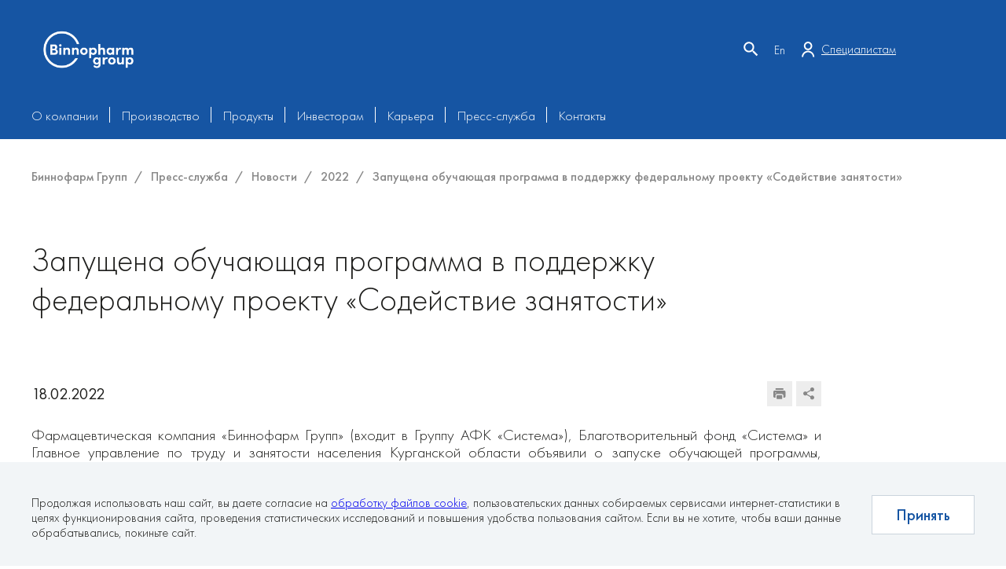

--- FILE ---
content_type: text/html; charset=UTF-8
request_url: https://www.binnopharmgroup.ru/press/news/2022/-binnofarm-grupp-bf-sistema-i-glavnoe-upravlenie-po-trudu-i-zanyatosti-kurganskoy-oblasti-zapustili-/
body_size: 21045
content:
<!DOCTYPE html>
<html lang="ru">
    <head lang="UTF-8">
		<title>Запущена обучающая программа в поддержку федеральному проекту «Содействие занятости»</title>
        <meta charset="UTF-8">
        <meta http-equiv="X-UA-Compatible" content="IE=edge">
        <meta name="viewport" content="width=device-width, initial-scale=1.0, maximum-scale=1.0">

        <link rel="apple-touch-icon" sizes="180x180" href="/local/templates/binnopharmgroup/assets/favicon/apple-touch-icon.png">
        <link rel="icon" type="image/png" sizes="32x32" href="/local/templates/binnopharmgroup/assets/favicon/favicon-32x32.png">
        <link rel="icon" type="image/png" sizes="16x16" href="/local/templates/binnopharmgroup/assets/favicon/favicon-16x16.png">
        <link rel="manifest" href="/local/templates/binnopharmgroup/assets/favicon/site.webmanifest">

                <!-- Google Tag Manager -->
        <script data-skip-moving="true">(function(w,d,s,l,i){w[l]=w[l]||[];w[l].push({'gtm.start': new Date().getTime(),event:'gtm.js'});var f=d.getElementsByTagName(s)[0], j=d.createElement(s),dl=l!='dataLayer'?'&l='+l:'';j.async=true;j.src='https://www.googletagmanager.com/gtm.js?id='+i+dl;f.parentNode.insertBefore(j,f);})(window,document,'script','dataLayer','GTM-P3PT7QD');</script>
        <!-- End Google Tag Manager -->

                                                
                                                                                
                                
        
        <meta http-equiv="Content-Type" content="text/html; charset=UTF-8" />
<meta name="description" content="«Биннофарм Групп» - российская фармацевтическая компания, созданная в 2020 году путем слияния профильных активов АФК «Система». Входит в топ-5 ведущих российских производителей лекарственных средств." />
<script type="text/javascript" data-skip-moving="true">(function(w, d, n) {var cl = "bx-core";var ht = d.documentElement;var htc = ht ? ht.className : undefined;if (htc === undefined || htc.indexOf(cl) !== -1){return;}var ua = n.userAgent;if (/(iPad;)|(iPhone;)/i.test(ua)){cl += " bx-ios";}else if (/Windows/i.test(ua)){cl += ' bx-win';}else if (/Macintosh/i.test(ua)){cl += " bx-mac";}else if (/Linux/i.test(ua) && !/Android/i.test(ua)){cl += " bx-linux";}else if (/Android/i.test(ua)){cl += " bx-android";}cl += (/(ipad|iphone|android|mobile|touch)/i.test(ua) ? " bx-touch" : " bx-no-touch");cl += w.devicePixelRatio && w.devicePixelRatio >= 2? " bx-retina": " bx-no-retina";var ieVersion = -1;if (/AppleWebKit/.test(ua)){cl += " bx-chrome";}else if (/Opera/.test(ua)){cl += " bx-opera";}else if (/Firefox/.test(ua)){cl += " bx-firefox";}ht.className = htc ? htc + " " + cl : cl;})(window, document, navigator);</script>


<link href="/local/templates/binnopharmgroup/assets/libs/swiper/swiper.min.css?163618077313874" type="text/css"  data-template-style="true"  rel="stylesheet" />
<link href="/local/templates/binnopharmgroup/assets/libs/fancyboxnew/ui/dist/fancybox.css?165295350215598" type="text/css"  data-template-style="true"  rel="stylesheet" />
<link href="/local/templates/binnopharmgroup/assets/libs/datepicker/datepicker.min.css?163618077312258" type="text/css"  data-template-style="true"  rel="stylesheet" />
<link href="/local/templates/binnopharmgroup/assets/css/style.css?1750663919306507" type="text/css"  data-template-style="true"  rel="stylesheet" />
<link href="/local/templates/binnopharmgroup/assets/loader/style.css?163618077314547" type="text/css"  data-template-style="true"  rel="stylesheet" />
<link href="/local/templates/binnopharmgroup/assets/libs/aos/aos.css?163618077326053" type="text/css"  data-template-style="true"  rel="stylesheet" />
<link href="/local/templates/binnopharmgroup/assets/dadata/css/suggestions.css?16361807753359" type="text/css"  data-template-style="true"  rel="stylesheet" />
<link href="/local/templates/binnopharmgroup/template_styles.css?17683989443416" type="text/css"  data-template-style="true"  rel="stylesheet" />







<meta property="og:title" content="Запущена обучающая программа в поддержку федеральному проекту «Содействие занятости»" />
<meta property="og:type" content="article" />
<meta property="og:url" content="//binnopharmgroup.ru/press/news/2022/-binnofarm-grupp-bf-sistema-i-glavnoe-upravlenie-po-trudu-i-zanyatosti-kurganskoy-oblasti-zapustili-/" />
<meta property="og:description" content="Фармацевтическая компания «Биннофарм Групп» &#40;входит в Группу АФК «Система»&#41;, Благотворительный фонд «Система» и Главное управление по труду и занятости населения Курганской области объявили о запуске обучающей программы, которая поможет курганцам, желающим начать процесс профессиональной переподготовки, развивать дополнительные навыки и компетенции. " />
<meta property="og:site_name" content="Биннофарм Групп" />
<meta property="article:published_time" content="2022-02-18T12:15:59+0300" />
<meta property="article:modified_time" content="2022-03-09T18:09:52+0300" />
<style>
.bx-ss-icon.mts{
background-image: url('[data-uri]');
background-size: contain;
}
.bx-auth-serv-icons .bx-ss-icon.mts
{
    width: 32px;
    height: 32px;
}
</style>




    </head>
    <body>
	    <div class="header header_blue">
        <div class="container">
            <div class="header__inner">
                <div class="header__top">
                    <div class="header__logo logo">
                                                                                    <a href="/" class="logo__link">
                                    <img src="/upload/site_settings/368/0nw4pjj6gzblb1hcwcjaomljxh297o3j/Logo-_belyy_.png" alt="">
                                </a>
                                                                        </div>
                    <div class="header__search search-form no-print">

    <form id="title-search" class="form-group" action="/search/">
        <input type="text" id="title-search-input" name="q" class="form-input search-form__input" placeholder=" " autocomplete="off">
        <label for="title-search-input" class="form-label search-form__label">
            Поиск по сайту...        </label>
        <button type="submit" class="form-submit search-form__submit">
            <svg width="18" height="18" viewBox="0 0 18 18" fill="none" xmlns="http://www.w3.org/2000/svg">
                <path d="M12.5 11H11.71L11.43 10.73C12.41 9.59 13 8.11 13 6.5C13 2.91 10.09 0 6.5 0C2.91 0 0 2.91 0 6.5C0 10.09 2.91 13 6.5 13C8.11 13 9.59 12.41 10.73 11.43L11 11.71V12.5L16 17.49L17.49 16L12.5 11ZM6.5 11C4.01 11 2 8.99 2 6.5C2 4.01 4.01 2 6.5 2C8.99 2 11 4.01 11 6.5C11 8.99 8.99 11 6.5 11Z" fill="#1655A3"/>
            </svg>
        </button>
        <div class="search-form__close">
            <svg width="14" height="14" viewBox="0 0 14 14" fill="none" xmlns="http://www.w3.org/2000/svg">
                <path d="M14 1.41L12.59 0L7 5.59L1.41 0L0 1.41L5.59 7L0 12.59L1.41 14L7 8.41L12.59 14L14 12.59L8.41 7L14 1.41Z" fill="#1D1D1B" fill-opacity="0.8"/>
            </svg>
        </div>
    </form>
                    </div>
                    <div class="header__side-btns side-btns no-print">
                        <div class="side-btns__item search-btn">
                            <a href="/search/" class="side-btns__link search-btn__link">
                                <img src="/local/templates/binnopharmgroup/assets/img/search-loupe.svg" alt="">
                            </a>
                        </div>
                        <div class="side-btns__item page-lang">
			<a href="https://en.binnopharmgroup.ru/" title="Binnopharm Group" class="side-btns__link page-lang__link ">
          En        </a>
    				</div>
                        <!-- <div class="side-btns__item page-lang">
                            <a href="#" class="side-btns__link page-lang__link">
                                En
                            </a>
                        </div> -->
                        <div class="side-btns__item burger-btn">
                            <img src="/local/templates/binnopharmgroup/assets/img/burger.svg" alt="">
                        </div>

                                                    <div class="side-btns__item spec-btn">
                                <a href="/for-specialists/" class="spec-btn__link">
                                    <div class="spec-btn__link-icon">
                                        <svg width="12" height="13" viewBox="0 0 12 13" fill="none" xmlns="http://www.w3.org/2000/svg">
                                            <path d="M11.453 12.738H10.1623C10.1623 10.5606 8.33593 8.78973 6.08946 8.78973C3.84298 8.78973 2.01727 10.5612 2.01727 12.738H0.726562C0.726562 9.84811 3.13309 7.49902 6.0901 7.49902C9.04647 7.49902 11.453 9.84811 11.453 12.738Z" fill="white"/>
                                            <path d="M6.0899 7.07954C4.139 7.07954 2.55078 5.49067 2.55078 3.53977C2.55014 1.58822 4.13835 0 6.0899 0C8.0421 0 9.63032 1.58757 9.63032 3.53977C9.63032 5.49196 8.0421 7.07954 6.0899 7.07954ZM6.0899 1.29071C4.84953 1.29071 3.84084 2.2994 3.84084 3.53977C3.84084 4.78014 4.84953 5.78883 6.0899 5.78883C7.33092 5.78883 8.33961 4.78014 8.33961 3.53977C8.33961 2.2994 7.32963 1.29071 6.0899 1.29071Z" fill="white"/>
                                        </svg>
                                    </div>
                                    <div class="spec-btn__link-text">
                                        Специалистам                                    </div>
                                </a>
                            </div>
                        

                    </div>
                </div>
                <div class="header__bottom no-print">
                    
    <nav class="header__nav nav">
        <ul class="nav__list">
                                            <li class="nav__list-item">
                    <a href="/about/" class="nav__list-link">О компании</a>
                </li>
                                            <li class="nav__list-item">
                    <a href="/manufacture/" class="nav__list-link">Производство</a>
                </li>
                                            <li class="nav__list-item">
                    <a href="/catalog/" class="nav__list-link">Продукты</a>
                </li>
                                            <li class="nav__list-item">
                    <a href="/investors/" class="nav__list-link">Инвесторам</a>
                </li>
                                            <li class="nav__list-item">
                    <a href="/career/" class="nav__list-link">Карьера</a>
                </li>
                                            <li class="nav__list-item">
                    <a href="/press/" class="nav__list-link">Пресс-служба</a>
                </li>
                                            <li class="nav__list-item no-border">
                    <a href="/contacts/" class="nav__list-link">Контакты</a>
                </li>
                                            <li class="nav__list-item hide_on_desctop">
                    <a href="/for-specialists/" class="nav__list-link">Специалистам</a>
                </li>
                    </ul>
        <div class="header__close">
            <svg width="15" height="15" viewBox="0 0 15 15" fill="none" xmlns="http://www.w3.org/2000/svg">
                <path fill-rule="evenodd" clip-rule="evenodd" d="M5.79289 7.20711L0 1.41421L1.41421 0L7.20711 5.79289L13 0L14.4142 1.41421L8.62132 7.20711L14.4142 13L13 14.4142L7.20711 8.62132L1.41421 14.4142L0 13L5.79289 7.20711Z" fill="white"/>
            </svg>
        </div>
    </nav>
                </div>
            </div>
        </div>
    </div>
    <main class="main">
    <div class="breadcrumbs no-print"><div class="container"><div class="breadcrumbs__inner" itemprop="http://schema.org/breadcrumb" itemscope itemtype="http://schema.org/BreadcrumbList">
			<div class="breadcrumbs__item" id="bx_breadcrumb_0" itemprop="itemListElement" itemscope itemtype="http://schema.org/ListItem">
				
				<a href="/" title="Биннофарм Групп" class="breadcrumbs__link" itemprop="item" >
					<span itemprop="name">Биннофарм Групп</span>
				</a>
				<meta itemprop="position" content="1" />
			</div>
			<div class="breadcrumbs__item" id="bx_breadcrumb_1" itemprop="itemListElement" itemscope itemtype="http://schema.org/ListItem">
				<i class="fa fa-angle-right"></i>
				<a href="/press/" title="Пресс-служба" class="breadcrumbs__link" itemprop="item" >
					<span itemprop="name">Пресс-служба</span>
				</a>
				<meta itemprop="position" content="2" />
			</div>
			<div class="breadcrumbs__item" id="bx_breadcrumb_2" itemprop="itemListElement" itemscope itemtype="http://schema.org/ListItem">
				<i class="fa fa-angle-right"></i>
				<a href="/press/news/" title="Новости" class="breadcrumbs__link" itemprop="item" >
					<span itemprop="name">Новости</span>
				</a>
				<meta itemprop="position" content="3" />
			</div>
			<div class="breadcrumbs__item" id="bx_breadcrumb_3" itemprop="itemListElement" itemscope itemtype="http://schema.org/ListItem">
				<i class="fa fa-angle-right"></i>
				<a href="/press/news/2022/" title="2022" class="breadcrumbs__link" itemprop="item" >
					<span itemprop="name">2022</span>
				</a>
				<meta itemprop="position" content="4" />
			</div>
			<div class="breadcrumbs__item">
				<i class="fa fa-angle-right"></i>
				<span>Запущена обучающая программа в поддержку федеральному проекту «Содействие занятости»</span>
			</div></div></div></div>                    <section class="single-page-title single-page-title_article">
                <div class="container">
                    <h1>Запущена обучающая программа в поддержку федеральному проекту «Содействие занятости»</h1>
                </div>
            </section>
    <section class="single-news">
    <div class="container">
        <div class="single-news__inner">
            <div class="single-news__wrapper">
                <div class="single-news__subtitle">
                                        <div class="single-news__date">
                        18.02.2022                    </div>
                                                            <div class="single-news__btns no-print">
                        <div class="single-news__btn" onclick="window.print();">
                            <img src="/local/templates/binnopharmgroup/assets/img/print.svg" alt="">
                        </div>
                        <div class="single-news__btn ya-share2" id="share-btn"  data-curtain data-shape="round" data-limit="0" data-size="m" data-more-button-type="short" data-services="messenger,vkontakte,facebook,odnoklassniki,telegram,twitter,viber,whatsapp,moimir">
                        </div>
                    </div>
                </div>
                <div class="single-news__text">
                                            <p>
	 Фармацевтическая компания «Биннофарм Групп» (входит в Группу АФК «Система»), Благотворительный фонд «Система» и Главное управление по труду и занятости населения Курганской области объявили о запуске обучающей программы, которая поможет курганцам, желающим начать процесс профессиональной переподготовки, развивать дополнительные навыки и компетенции. Программа станет дополнением существующему федеральному проекту «Содействие занятости» по профессиональной переподготовке.
</p>
<p>
	<br>
</p>
<p>
 <i>«Биннофарм Групп» реализует обширную программу корпоративной социальной ответственности, направленную на поддержку проектов в области образования и здорового образа жизни, - говорит директор по коммуникациям и связям с общественностью «Биннофарм Групп» <b>Елена Шипилова</b>, - Сегодня в Курганской области мы с коллегами запускаем проект, который ориентирован на людей, которые хотят сменить направление деятельности. Принять участие в нем могут люди любого возраста».</i>
</p>
<p>
	<i><br>
	</i>
</p>
<p>
 <i>«Развитие человеческого капитала — один из ключевых приоритетов АФК «Система» в социальной сфере, поэтому Фонд реализует проекты в области современного образования, профессиональной ориентации и содействия трудоустройству. В рамках нашего образовательного проекта «Лифт в будущее» в партнерстве с «Биннофарм Групп» мы создали обучающие модули, которые </i><i><span style="background: white;">помогут как можно большему числу людей развить новые компетенции, позволяющие быстро интегрироваться в любую сферу деятельности», - комментирует президент БФ «Система» <b>Оксана Косаченко.</b></span></i>
</p>
<p>
	<i><span style="background: white;"><b><br>
	</b></span></i>
</p>
<p>
 <i>«Главная цель службы занятости населения Курганской области – это помощь людям в реализации профессионального и личностного потенциала, а также работодателям – в удовлетворении потребностей в кадровых ресурсах. Мы успешно реализуем программу «Содействие занятости», которая дает людям новые профессиональные навыки. Только за 2021 год в проекте приняли участие 505 человек, - отметил начальник Главного управления по труду и занятости населения Курганской области <b>Игорь Ксенофонтов</b>, - Однако нам не хватало блоков по обучению навыкам, необходимым в современном мире, например, объясняющим, как правильно составить резюме, как адаптироваться к переменам на рабочем месте или успешно пройти собеседование. Совместная программа Благотворительного фонда «Система» и «Биннофарм Групп» гармонично дополнит реализуемый нами проект «Содействие занятости».</i>
</p>
<p>
	 &nbsp;
</p>
<p>
	 Курс включает обучающие модули по трем блокам - «Профориентация», «Психологическая поддержка» и «Социальная адаптация». Модули состоят из 12 курсов, которые можно проходить в любое удобное время. После успешного завершения каждого курса участник будет получать сертификат. Программа реализуется в рамках флагманского проекта БФ «Система» - <a href="https://lift-bf.ru/">«Лифт в будущее»</a>, который получил статус партнера национальных проектов РФ за вклад в реализацию целей и задач национальных проектов «Образование» и «Демография». Подробную информацию о наполнении и прохождении курсов можно увидеть на <a href="http://czn.kurganobl.ru/">официальном сайте</a> Службы занятости.
</p>
<p>
	<br>
</p>
<p>
	 &nbsp;
</p>
<p>
	 Федеральный проект «Содействие занятости» реализуется в рамках национального проекта «Демография» и представляет собой программу содействия занятости отдельных категорий граждан путем организации профессионального обучения, дополнительного профессионального образования для приобретения или развития имеющихся знаний, компетенций и навыков, обеспечивающих конкурентоспособность и профессиональную мобильность на рынке труда.
</p>                                    </div>
                <div class="single-news__back no-print">
                    <a href="/press/news/" class="arrow-link arrow-link_blue">
                        <div class="arrow-link__text">
                            К списку новостей                        </div>
                        <div class="arrow-link__icon">
                            <svg width="15" height="15" viewBox="0 0 15 15" fill="none" xmlns="http://www.w3.org/2000/svg">
                                <path d="M5 0V2H11.59L0 13.59L1.41 15L13 3.41V10H15V0H5Z" fill="white"></path>
                            </svg>
                        </div>
                    </a>
                </div>
            </div>

        </div>
    </div>
</section></main>
        <footer class="footer no-print">
            <div class="container">
                <div class="footer__inner">
                    <div class="footer__top">
                        <div class="footer__col">
                            
    <nav class="footer__nav">
                                <div class="footer__nav-item">
                <a href="/about/" class="footer__nav-link">О компании</a>
            </div>
                                <div class="footer__nav-item">
                <a href="/manufacture/" class="footer__nav-link">Производство</a>
            </div>
                                <div class="footer__nav-item">
                <a href="/catalog/" class="footer__nav-link">Продукты</a>
            </div>
                                <div class="footer__nav-item">
                <a href="/investors/" class="footer__nav-link">Инвесторам</a>
            </div>
            </nav>
                        </div>
                        <div class="footer__col">
                            
    <nav class="footer__nav">
                                <div class="footer__nav-item">
                <a href="/career/" class="footer__nav-link">Карьера</a>
            </div>
                                <div class="footer__nav-item">
                <a href="/press/" class="footer__nav-link">Пресс-служба</a>
            </div>
            </nav>
                        </div>
                        <div class="footer__col">
                            <div class="footer__contacts">
                                <div class="footer__contacts-title">
                                    <a href="/contacts/" class="footer__nav-link">Контакты</a>
                                </div>
                                                                <div class="footer__contacts-item">
                                    <div class="footer__contacts-icon">
                                        <img src="/local/templates/binnopharmgroup/assets/img/phone.png" alt="">
                                    </div>

                                    <div class="footer__contacts-text">
                                                                                <a href="tel:+74956462868" class="footer__contacts-link">
                                            +7 (495) 646-28-68                                        </a>
                                                                                <a href="tel:+74951375727" class="footer__contacts-link">
                                            +7 (495) 137-57-27                                        </a>
                                                                            </div>
                                </div>
                                                                                                <div class="footer__contacts-item footer__contacts-item_email">
                                    <div class="footer__contacts-icon">
                                        <img src="/local/templates/binnopharmgroup/assets/img/mail.png" alt="">
                                    </div>
                                    <div class="footer__contacts-text">
                                        <a href="mailto:info@binnopharmgroup.ru" class="footer__contacts-link">
                                            info@binnopharmgroup.ru                                        </a>
                                    </div>
                                </div>
                                                                                                <div class="footer__contacts-item">
                                    <div class="footer__contacts-icon">
                                        <img src="/local/templates/binnopharmgroup/assets/img/location.png" alt="Локация">
                                    </div>
                                    <div class="footer__contacts-text">
                                        115114, г. Москва, ул.&nbsp;Кожевническая,&nbsp;д.&nbsp;14,&nbsp;стр.&nbsp;5                                    </div>
                                </div>
                                                            </div>
                        </div>

                        <div class="footer__col">
                            <div class="footer__btn">
                                <a href="#" class="footer__btn-link popup-link" data-target="hot-line-form">
                                    <span>Горячая линия<br>безопасности</span>                                </a>
                                <a href="#" class="footer__btn-link footer__btn-link_second popup-link" data-target="negative-reaction-form">
                                    <span>Сообщить о нежелательной<br>реакции</span>                                </a>
                                <a href="/unsubscribe/" class="footer__btn-link footer__btn-link_second" >
                                    Отписаться от рассылки                                </a>
                            </div>
                        </div>

                    </div>
                    <div class="footer__bottom">
                        <div class="footer__copyright">
                            2026 ©  ООО «Биннофарм Групп»                        </div>
                        
    <div class="footer__privacy">
                                    <a href="/soglasie-na-obrabotku-personalnykh-dannykh/" class="footer__privacy-link">Согласие на обработку персональных данных</a>
                                    <a href="/polozhenie-o-zashchite-personalnykh-dannykh/" class="footer__privacy-link">Политика в отношении обработки персональных данных</a>
            </div>
                        <div class="footer__logo">
                            <div class="pixelplus">
                                                                    <div class="pixelplus__logo">
                                        <img src="/local/templates/binnopharmgroup/assets/img/pixel-logo.svg" alt="Создание и продвижение сайта — компания «Пиксель Плюс»" width="30" height="32">
                                    </div>
                                    <div class="pixelplus__links">
                                        <div>
                                            Создание сайта                                            —
                                        </div>
                                        <div>
                                            компания «<a href="https://pixelplus.ru/" target="pixelplus">Пиксель Плюс</a>»                                        </div>
                                    </div>
                                                            </div>
                        </div>
                    </div>
                </div>
            </div>
        </footer>
    <div class="popup" data-popup="negative-reaction-form">
        <div class="popup__wrapper">
            <div class="popup__close">
                <img src="/local/templates/binnopharmgroup/assets/img/close-gray.svg" >
            </div>
            <div class="popup__title">Сообщить о нежелательной реакции</div>
            <div class="popup__content">
                <div class="popup__text popup__text-small">
                    В компании в соответствии с российскими и международными требованиями организована система фармаконадзора. Здесь вы можете сообщить о нежелательных реакциях, обнаруженных в ходе терапии нашими лекарственными препаратами в удобное вам время и удобным способом:
<ul>
    <li>Отправив письмо на электронный почтовый ящик <a href="mailto:drugreaction@Binnopharmgroup.ru">drugreaction@Binnopharmgroup.ru</a> или <a href="mailto:adversereaction@drugsafety.ru">adversereaction@drugsafety.ru</a></li>
    <li>Через данную форму</li>
    <li>
        <p>Позвонить по бесплатному круглосуточному номеру если:</p>
        <p>Вы находитесь в Российской Федерации: <a href="tel:88007778604">8&nbsp;800&nbsp;777-86-04</a>, <a href="tel:+74995041519">+7&nbsp;499&nbsp;504-15-19</a>, <a href="+79037992186">+7&nbsp;903&nbsp;799-21-86</a>;</p>
        <p>Вы находитесь на территории Республики Казахстан: <a href="tel:+77770642702">+7&nbsp;777&nbsp;064-27-02</a>, <a href="tel:+77754392061">+7&nbsp;775&nbsp;439-20-61</a>;</p>
        <p>Вы находитесь на территории Республики Беларусь: <a href="tel:+375298951588">+375&nbsp;29&nbsp;895-15-88</a>, <a href="tel:+79037992186">+7&nbsp;903&nbsp;799-21-86</a>;</p>
        <p>Вы находитесь на территории Республики Киргизия: <a href="tel:+996999015045">+996&nbsp;99&nbsp;901-50-45</a>, <a href="tel:+79037992186">+7&nbsp;903&nbsp;799-21-86</a>;</p>
        <p>Вы находитесь на территории Республики Азербайджан: <a href="tel:+994514541543">+994&nbsp;51&nbsp;454-15-43</a>;</p>
        <p>Вы находитесь на территории Республики Узбекистан: <a href="tel:+998909282999">+998&nbsp;90&nbsp;928-29-99</a>, <a href="tel:+79037992186">+7&nbsp;903&nbsp;799-21-86</a>.</p>
        <p>Если Вы находитесь на территории Республики Армения, Грузия, Монголия, Молдова, Таджикистан, Туркменистан, Приднестровской Молдавской Республики: <a href="tel:+79037992186">+7&nbsp;903&nbsp;799-21-86</a></p>
    </li>
</ul>
                </div>
                <div>
                    <!--'start_frame_cache_hot_line_form'-->

<div id="hot_line_form">
        
    
<form name="iblock_add" target="_top" action="/press/news/2022/-binnofarm-grupp-bf-sistema-i-glavnoe-upravlenie-po-trudu-i-zanyatosti-kurganskoy-oblasti-zapustili-/"  method="post" enctype="multipart/form-data" method="post"  class="js-controlSubmit js-hide-on-submit tabs-form">
    <input type="hidden" value="[base64]/[base64].88ab0dbfa6d10d09c7fd148bc183cddc3a4c8d4a8f661494be7be84bab2230c8" class="js-signet-params">
    <input type="hidden" name="iblock_id" value="87">
    <input type="hidden" name="PROPERTY[NAME][0]" value="Заявка от 21.01.2026 09:56:46" />
        <input type="hidden" name="sessid" id="sessid" value="d10e540c0a43e7c13b8de4ce236e7552" />    <input type="hidden" name="MAX_FILE_SIZE" value="26214400" />    <div class="js-form-full-error form-full-error" style="display: none">Внутренняя ошибка, повторите запрос позже или обратитесь к администратору</div>
    <div class="js-form-full-success form-full-success" style="display: none">Ваше обращение успешно отправлено</div>

        <div class="form-body">
        <div class="form-user_name">
            <input type="text" name="user_name" value="">
        </div>
                                                    <div
                    class="form-group js-input-field  "
                    data-property="367"
                    data-property_code="NAME"
            >
                <input
                        autocomplete="off"
                        type="text"
                        class="form-input   "
                        placeholder=" "
                        name="PROPERTY[367][0]"
                        value=""
                        data-required="y"                        id="form_field_87_367"
                />
                <label for="form_field_87_367" class="form-label">ФИО отправителя*</label>
                <span class="error-message js-input-field-error-text">Заполните данное поле</span>
            </div>
                                                        <div
                    class="form-group js-input-field  "
                    data-property="368"
                    data-property_code="PHONE"
            >
                <input
                        autocomplete="off"
                        type="text"
                        class="form-input   "
                        placeholder=" "
                        name="PROPERTY[368][0]"
                        value=""
                        data-required="y"                        id="form_field_87_368"
                />
                <label for="form_field_87_368" class="form-label">Контактный номер*</label>
                <span class="error-message js-input-field-error-text">Заполните данное поле</span>
            </div>
                                                        <div
                    class="form-group js-input-field  "
                    data-property="369"
                    data-property_code="EMAIL"
            >
                <input
                        autocomplete="off"
                        type="text"
                        class="form-input   js-is-email"
                        placeholder=" "
                        name="PROPERTY[369][0]"
                        value=""
                        data-required="y"                        id="form_field_87_369"
                />
                <label for="form_field_87_369" class="form-label">Адрес эл.почты*</label>
                <span class="error-message js-input-field-error-text">Заполните данное поле</span>
            </div>
                                                        <div
                    class="form-group js-input-field  "
                    data-property="370"
                    data-property_code="PATIENT_NAME"
            >
                <input
                        autocomplete="off"
                        type="text"
                        class="form-input   "
                        placeholder=" "
                        name="PROPERTY[370][0]"
                        value=""
                        data-required="y"                        id="form_field_87_370"
                />
                <label for="form_field_87_370" class="form-label">ФИО пациента*</label>
                <span class="error-message js-input-field-error-text">Заполните данное поле</span>
            </div>
                                                        <div
                    class="form-group js-input-field  "
                    data-property="371"
                    data-property_code="GRUG_NAME"
            >
                <input
                        autocomplete="off"
                        type="text"
                        class="form-input   "
                        placeholder=" "
                        name="PROPERTY[371][0]"
                        value=""
                        data-required="y"                        id="form_field_87_371"
                />
                <label for="form_field_87_371" class="form-label">Лекарственный препарат*</label>
                <span class="error-message js-input-field-error-text">Заполните данное поле</span>
            </div>
                                                        <div
                    class="form-group js-input-field  "
                    data-property="372"
                    data-property_code="MANUFACTURER"
            >
                <input
                        autocomplete="off"
                        type="text"
                        class="form-input   "
                        placeholder=" "
                        name="PROPERTY[372][0]"
                        value=""
                        data-required="y"                        id="form_field_87_372"
                />
                <label for="form_field_87_372" class="form-label">Производитель лекарственного препарата*</label>
                <span class="error-message js-input-field-error-text">Заполните данное поле</span>
            </div>
                                                        <div
                    class="form-group js-input-field  "
                    data-property="373"
                    data-property_code="SERIAL"
            >
                <input
                        autocomplete="off"
                        type="text"
                        class="form-input   "
                        placeholder=" "
                        name="PROPERTY[373][0]"
                        value=""
                        data-required="y"                        id="form_field_87_373"
                />
                <label for="form_field_87_373" class="form-label">Номер серии лекарственного препарата*</label>
                <span class="error-message js-input-field-error-text">Заполните данное поле</span>
            </div>
                                                        <div
                    class="form-group js-input-field"
                    data-property="374"
                    data-property_code="MESSAGE"
            >

                        <textarea
                                name="PROPERTY[374][0]"
                                class="form-textarea"
                                placeholder=" "
                                id="form_field_87_374"
                                autocomplete="off"
                                data-required="y"                        ></textarea>
                <label for="form_field_87_374" class="form-label form-label_textarea">
                    Описание нежелательной реакции*                </label>
                <span class="error-message js-input-field-error-text">Заполните данное поле</span>
            </div>
                                            <div class="form-group js-input-field  "
                 data-property="375"
                 data-property_code="FILE">
                <div class="form-file">
    <div class="form-file__wrapper">
            <div class="webform-field-upload form-file__fileinput" id="mfi-mfiFORM_FILE_375-button">
            <input type="file" id="file_input_mfiFORM_FILE_375"  multiple="multiple" />            <label for="file_input_mfiFORM_FILE_375" class="_icon-external-link form-file__label">Добавить файл</label>
        </div>
                    <div>

            <div class="webform-field-upload-notice">Файлы не более 25 МБ.</div>            </div>
                </div>
    <div class="form-pricemain__filelist">
        <ul class="webform-field-upload-list webform-field-upload-list-multiple" id="mfi-mfiFORM_FILE_375"></ul>
    </div>
</div>
<div class="file-input" style="display: none">

	<div class="webform-field-upload-notice">Файлы не более 25 МБ.</div></div>            </div>
                        <div class="privacy-info-text popup__text popup__text-small">
            При заполнении контактных данных и нажатии кнопки отправить вы подтверждаете свое согласие на обработку моих персональных данных, в соответствии с Федеральным законом от 27.07.2006 года №152-ФЗ «О персональных данных», на условиях и для целей, определенных в <a href="/soglasie-na-obrabotku-personalnykh-dannykh/" target="_blank" class="">Согласии на обработку персональных данных</a>        </div>
    <div class="form-submit">
        <input type="hidden" name="iblock_submit" value="Отправить">
        <button type="submit" class="form-submit__btn">
            Отправить        </button>
    </div>
    </div>
</form>
    <!--'end_frame_cache_hot_line_form'--></div>
                </div>
            </div>
        </div>
    </div>
    <div class="popup" data-popup="hot-line-form">
        <div class="popup__wrapper">
            <div class="popup__close">
                <img src="/local/templates/binnopharmgroup/assets/img/close-gray.svg" >
            </div>
            <div class="popup__title">Горячая линия безопасности</div>
            <div class="popup__content">
                <div class="popup__text popup__text-small">
                    «Горячая линия безопасности» является дополнительным инструментом для повышения эффективности мероприятий «Биннофарм Групп» по борьбе с возможными злоупотреблениями, мошенничеством, коррупционными действиями, упущениями и недостатками.<br>
 С помощью «Горячей линии безопасности» вы можете сообщать о неисполнении или ненадлежащем исполнении сотрудниками «Биннофарм Групп» своих обязанностей, уставов и других внутренних документов, требований законодательства и т.п. в удобное вам время и в удобной форме, в том числе анонимно:
<ul>
	<li>отправив письмо на электронный почтовый ящик: <a href="mailto:report@binnopharmgroup.ru">report@binnopharmgroup.ru</a>;</li>
	<li>оставив сообщение на автоответчик по телефону <a href="phone:+78006000824">+7 (800) 600-08-24</a> или <a href="phone:+74955103288">+7 (495) 510-32-88 доб. 3</a></li>
	<li>отправив письмо по адресу: 115114, г. Москва, ул. Кожевническая д.14, стр.5, 3 этаж (ООО «Биннофарм Групп») Директору по внутреннему аудиту с пометкой «Лично» — «ГОРЯЧАЯ ЛИНИЯ БЕЗОПАСНОСТИ»;</li>
	<li>заполнив форму на сайте «<a href="http://www.sistema.ru">www.sistema.ru</a>»<br>
 </li>
	<li>через форму обратной связи. При необходимости, просьба указать контакты для обратной связи.</li>
</ul>                </div>
                <div>
                    

<div id="hot_line_form">
        
    
<form name="iblock_add" target="_top" action="/press/news/2022/-binnofarm-grupp-bf-sistema-i-glavnoe-upravlenie-po-trudu-i-zanyatosti-kurganskoy-oblasti-zapustili-/"  method="post" enctype="multipart/form-data" method="post"  class="js-controlSubmit js-hide-on-submit tabs-form">
    <input type="hidden" value="[base64]/[base64].e8c273307ea90b2fd411772a874c0529fdfae7bda620d7d2682f73dbd2f8e76c" class="js-signet-params">
    <input type="hidden" name="iblock_id" value="49">
    <input type="hidden" name="PROPERTY[NAME][0]" value="Заявка от 21.01.2026 09:56:46" />
        <input type="hidden" name="sessid" id="sessid_1" value="d10e540c0a43e7c13b8de4ce236e7552" />    <input type="hidden" name="MAX_FILE_SIZE" value="26214400" />    <div class="js-form-full-error form-full-error" style="display: none">Внутренняя ошибка, повторите запрос позже или обратитесь к администратору</div>
    <div class="js-form-full-success form-full-success" style="display: none">Ваше обращение успешно отправлено</div>

        <div class="form-body">
        <div class="form-user_name">
            <input type="text" name="user_name" value="">
        </div>
                                                    <div
                    class="form-group js-input-field"
                    data-property="211"
                    data-property_code="MESSAGE"
            >

                        <textarea
                                name="PROPERTY[211][0]"
                                class="form-textarea"
                                placeholder=" "
                                id="form_field_49_211"
                                autocomplete="off"
                                data-required="y"                        ></textarea>
                <label for="form_field_49_211" class="form-label form-label_textarea">
                    Ваше сообщение*                </label>
                <span class="error-message js-input-field-error-text">Заполните данное поле</span>
            </div>
                                                        <div
                    class="form-group js-input-field  "
                    data-property="253"
                    data-property_code="NAME"
            >
                <input
                        autocomplete="off"
                        type="text"
                        class="form-input   "
                        placeholder=" "
                        name="PROPERTY[253][0]"
                        value=""
                                                id="form_field_49_253"
                />
                <label for="form_field_49_253" class="form-label">Как к вам обращаться (необязательно, сообщение может быть анонимным)</label>
                <span class="error-message js-input-field-error-text">Заполните данное поле</span>
            </div>
                                                        <div
                    class="form-group js-input-field  "
                    data-property="254"
                    data-property_code="TYPE_CALLBACK"
            >
                <input
                        autocomplete="off"
                        type="text"
                        class="form-input   "
                        placeholder=" "
                        name="PROPERTY[254][0]"
                        value=""
                                                id="form_field_49_254"
                />
                <label for="form_field_49_254" class="form-label">Как с вами связаться  (при необходимости)</label>
                <span class="error-message js-input-field-error-text">Заполните данное поле</span>
            </div>
                                            <div class="form-group js-input-field  "
                 data-property="212"
                 data-property_code="FILE">
                <div class="form-file">
    <div class="form-file__wrapper">
            <div class="webform-field-upload form-file__fileinput" id="mfi-mfiFORM_FILE_212-button">
            <input type="file" id="file_input_mfiFORM_FILE_212"  multiple="multiple" />            <label for="file_input_mfiFORM_FILE_212" class="_icon-external-link form-file__label">Добавить файл</label>
        </div>
                    <div>

            <div class="webform-field-upload-notice">Файлы не более 25 МБ.</div>            </div>
                </div>
    <div class="form-pricemain__filelist">
        <ul class="webform-field-upload-list webform-field-upload-list-multiple" id="mfi-mfiFORM_FILE_212"></ul>
    </div>
</div>
<div class="file-input" style="display: none">

	<div class="webform-field-upload-notice">Файлы не более 25 МБ.</div></div>            </div>
                        <div class="privacy-info-text popup__text popup__text-small">
            При заполнении контактных данных и нажатии кнопки отправить вы подтверждаете свое согласие на обработку моих персональных данных, в соответствии с Федеральным законом от 27.07.2006 года №152-ФЗ «О персональных данных», на условиях и для целей, определенных в <a href="/soglasie-na-obrabotku-personalnykh-dannykh/" target="_blank" class="">Согласии на обработку персональных данных</a>        </div>
    <div class="form-submit">
        <input type="hidden" name="iblock_submit" value="Отправить">
        <button type="submit" class="form-submit__btn">
            Отправить        </button>
    </div>
    </div>
</form>
    </div>
                </div>
                <div class="popup__text popup__text-small popup__text-bottom">
                    Ваши сообщения в конфиденциальном порядке будут фиксироваться уполномоченными сотрудниками «Биннофарм Групп» для последующего анализа и проверки.<br>
Если вы являетесь или собираетесь стать контрагентом предприятий, входящих в «Биннофарм Групп», и считаете, что закупочные процедуры проводятся с нарушениями, вы можете официально обратиться в  Конфликтную комиссию по закупочной деятельности ПАО АФК «Система».                </div>
            </div>
        </div>
    </div>

<div id="cookie_disclamer">
    <!--'start_frame_cache_cookie_disclamer'-->            <section class="cookies">
            <div class="container">
                <div class="cookies__inner">
                    <div class="cookies__text">
                        Продолжая использовать наш сайт, вы даете согласие на <a href="https://binnopharmgroup.ru/ispolzovanie-faylov-cookies/">обработку файлов cookie</a>,
пользовательских данных собираемых сервисами интернет-статистики в целях функционирования сайта,
проведения статистических исследований и повышения удобства пользования сайтом. Если вы не хотите,
чтобы ваши данные обрабатывались, покиньте сайт.                    </div>
                    <button class="cookies__btn js-cookies__btn">Принять</button>
                </div>
            </div>
        </section>
        <!--'end_frame_cache_cookie_disclamer'--></div>
        <div class="popup skip-close" data-popup="user-phone-confirm">
    <div class="popup__wrapper">
        <div class="popup__close">
            <img src="/local/templates/binnopharmgroup/assets/img/close-gray.svg" alt="">
        </div>
        <div class="popup__title">
            Подтверждение номера телефона
        </div>
        <div class="popup__content">
            <div class="popup__text">
                Введите код из СМС
            </div>
            <form action="/press/news/2022/-binnofarm-grupp-bf-sistema-i-glavnoe-upravlenie-po-trudu-i-zanyatosti-kurganskoy-oblasti-zapustili-/" class="email-form js-validate js-auth-forms">
                <div class="js-form-full-success form-full-success" style="display: none">Номер телефона успешно изменен</div>
                <input type="hidden" name="SIGNED_DATA" class="js-phone-signed" value="">
                <input type="hidden" name="backurl" class="js-phone-backurl" value="">
                <input type="hidden" name="code_submit_button"  value="Y">
                <input type='hidden' name='AJAX-AUTH-ACTION' value='PHONE_CONFIRM' />
                <div id="bx_register_error" class="js-form-full-error form-full-error"></div>
                <div class="form-group show-info">
                    <input type="text" class="form-input" name="SMS_CODE" id="SMS_CODE_CONFIRM" placeholder=" " data-required="y" data-erroremptytext="Введите код подтверждения">
                    <label for="SMS_CODE_CONFIRM" class="form-label">
                        Введите код из СМС
                    </label>
                    <span class="error-message js-input-field-error-text">Заполните данное поле</span>
                    <span class="info-message" id="bx_register_resend"></span>
                </div>
                <div class="form-submit">
                    <button type="submit" class="form-submit__btn">
                        Подтвердить
                    </button>
                </div>
            </form>
        </div>
    </div>
</div>
<div class="popup" data-popup="user-forgotpassword-phone">
    <div class="popup__wrapper">
        <div class="popup__close">
            <img src="/local/templates/binnopharmgroup/assets/img/close-gray.svg" alt="">
        </div>
        <div class="popup__title">
           Восстановление пароля        </div>
        <div class="popup__content">
            <div class="popup__text">
                Введите номер телефона указанный при регистрации            </div>
            <form action="/press/news/2022/-binnofarm-grupp-bf-sistema-i-glavnoe-upravlenie-po-trudu-i-zanyatosti-kurganskoy-oblasti-zapustili-/" class="email-form js-validate js-auth-forms">
                <input type="hidden" name="AJAX-AUTH-ACTION" value="FORGOTPASS" />
                <input type="hidden" name="AJAX-AUTH-ACTION-TYPE" value="phone" />
                <div class="form-group js-input-field show-info">
                    <input type="text" class="form-input imaskjs__input_tel phone-mask-ru" name="AJAX-AUTH-ACTION-LOGIN" id="forgot-pass-phone" placeholder=" " data-required="y">
                    <label for="forgot-pass-phone" class="form-label">
                        Номер телефона*
                    </label>
                    <span class="error-message js-input-field-error-text"></span>
                    <span class="info-message">Восстановление пароля по  номеру телефона доступно только для жителей РФ</span>
                </div>
                <div class="form-submit">
                    <button class="form-submit__btn" type="submit">
                        Восстановить пароль                    </button>
                </div>
            </form>
        </div>
    </div>
</div>
<div class="popup" data-popup="user-phone-password-sended">
    <div class="popup__wrapper">
        <div class="popup__close">
            <img src="/local/templates/binnopharmgroup/assets/img/close-gray.svg" alt="">
        </div>
        <div class="popup__title">
            Восстановление пароля        </div>
        <div class="popup__content">
            <div class="popup__text">
                Ваш пароль был отправлен Вам в смс            </div>
        </div>
    </div>
</div>
<div class="popup" data-popup="user-forgotpassword-email">
    <div class="popup__wrapper">
        <div class="popup__close">
            <img src="/local/templates/binnopharmgroup/assets/img/close-gray.svg" alt="">
        </div>
        <div class="popup__title">
            Восстановление пароля        </div>
        <div class="popup__content">
            <div class="popup__text">
                Введите email указанный при регистрации            </div>
            <form action="/press/news/2022/-binnofarm-grupp-bf-sistema-i-glavnoe-upravlenie-po-trudu-i-zanyatosti-kurganskoy-oblasti-zapustili-/" class="email-form js-validate js-auth-forms">
                <input type="hidden" name="AJAX-AUTH-ACTION" value="FORGOTPASS" />
                <input type="hidden" name="AJAX-AUTH-ACTION-TYPE" value="email" />
                <div class="form-group js-input-field">
                    <input type="text" class="form-input" name="AJAX-AUTH-ACTION-LOGIN" id="forgot-pass-email" placeholder=" " data-required="y">
                    <label for="forgot-pass-email" class="form-label">
                        Адрес электронной почты*
                    </label>
                    <span class="error-message js-input-field-error-text"></span>
                </div>
                <div class="form-submit">
                    <button class="form-submit__btn" type="submit">
                        Восстановить пароль                    </button>
                </div>
            </form>
        </div>
    </div>
</div>
<div class="popup" data-popup="user-email-password-sended">
    <div class="popup__wrapper">
        <div class="popup__close">
            <img src="/local/templates/binnopharmgroup/assets/img/close-gray.svg" alt="">
        </div>
        <div class="popup__title">
            Восстановление пароля        </div>
        <div class="popup__content">
            <div class="popup__text">
                Ваш пароль был отправлен Вам на email            </div>
        </div>
    </div>
</div><!-- Google Tag Manager (noscript) -->
<noscript><iframe src="https://www.googletagmanager.com/ns.html?id=GTM-P3PT7QD" height="0" width="0" style="display:none;visibility:hidden"></iframe></noscript>
<!-- End Google Tag Manager (noscript) -->

    <script>
            const dadata_token = 'eef96497256cc1b4b4e64a71831fce98bbeb94f2';
        </script>

<script type="text/javascript">if(!window.BX)window.BX={};if(!window.BX.message)window.BX.message=function(mess){if(typeof mess==='object'){for(let i in mess) {BX.message[i]=mess[i];} return true;}};</script>
<script type="text/javascript">(window.BX||top.BX).message({'JS_CORE_LOADING':'Загрузка...','JS_CORE_NO_DATA':'- Нет данных -','JS_CORE_WINDOW_CLOSE':'Закрыть','JS_CORE_WINDOW_EXPAND':'Развернуть','JS_CORE_WINDOW_NARROW':'Свернуть в окно','JS_CORE_WINDOW_SAVE':'Сохранить','JS_CORE_WINDOW_CANCEL':'Отменить','JS_CORE_WINDOW_CONTINUE':'Продолжить','JS_CORE_H':'ч','JS_CORE_M':'м','JS_CORE_S':'с','JSADM_AI_HIDE_EXTRA':'Скрыть лишние','JSADM_AI_ALL_NOTIF':'Показать все','JSADM_AUTH_REQ':'Требуется авторизация!','JS_CORE_WINDOW_AUTH':'Войти','JS_CORE_IMAGE_FULL':'Полный размер'});</script><script type="text/javascript" src="/bitrix/js/main/core/core.js?1695363741487238"></script><script>BX.setJSList(['/bitrix/js/main/core/core_ajax.js','/bitrix/js/main/core/core_promise.js','/bitrix/js/main/polyfill/promise/js/promise.js','/bitrix/js/main/loadext/loadext.js','/bitrix/js/main/loadext/extension.js','/bitrix/js/main/polyfill/promise/js/promise.js','/bitrix/js/main/polyfill/find/js/find.js','/bitrix/js/main/polyfill/includes/js/includes.js','/bitrix/js/main/polyfill/matches/js/matches.js','/bitrix/js/ui/polyfill/closest/js/closest.js','/bitrix/js/main/polyfill/fill/main.polyfill.fill.js','/bitrix/js/main/polyfill/find/js/find.js','/bitrix/js/main/polyfill/matches/js/matches.js','/bitrix/js/main/polyfill/core/dist/polyfill.bundle.js','/bitrix/js/main/core/core.js','/bitrix/js/main/polyfill/intersectionobserver/js/intersectionobserver.js','/bitrix/js/main/lazyload/dist/lazyload.bundle.js','/bitrix/js/main/polyfill/core/dist/polyfill.bundle.js','/bitrix/js/main/parambag/dist/parambag.bundle.js']);
</script>
<script type="text/javascript">(window.BX||top.BX).message({'phpMaxFileUploads':'100','phpPostMaxSize':'1073741824','phpUploadMaxFilesize':'1073741824','bxImageExtensions':'jpg,bmp,jpeg,jpe,gif,png,webp','bxUploaderLog':'N','bxQuota':true});(window.BX||top.BX).message({'UPLOADER_INPUT_IS_NOT_DEFINED':'Не указано поле ввода.','UPLOADER_ACTION_URL_NOT_DEFINED':'Не указан путь для загрузки файлов.','FILE_BAD_SIZE':'Превышен максимальный размер загружаемого файла','FILE_SIZE_b':'Б','FILE_SIZE_Kb':'КБ','FILE_SIZE_Mb':'МБ','FILE_SIZE_Gb':'ГБ','FILE_SIZE_Tb':'ТБ','UPLOADER_UPLOADING_ERROR':'Ошибка загрузки.','UPLOADER_UPLOADING_ERROR1':'Некорректный ответ сервера.','UPLOADER_UPLOADING_ERROR2':'Количество файлов указанной формы превышает допустимое значение.','UPLOADER_UPLOADING_ERROR4':'Размер файла превышает допустимый.','UPLOADER_UPLOADING_ERROR5':'Не получен ответ от сервера.','UPLOADER_UPLOADING_ERROR6':'Не достаточно места на сервере. ','UPLOADER_UPLOADING_ERROR3':'Файл не склеен на сервере.','UPLOADER_UPLOADING_ONBEFOREUNLOAD':'Загрузка файлов не завершена. Вы хотите покинуть страницу?'});</script>
<script type="text/javascript">(window.BX||top.BX).message({'phone_auth_resend':'Вы сможете отправить код повторно через #INTERVAL# сек.','phone_auth_resend_link':'Отправить код повторно'});</script>
<script type="text/javascript">(window.BX||top.BX).message({'LANGUAGE_ID':'ru','FORMAT_DATE':'DD.MM.YYYY','FORMAT_DATETIME':'DD.MM.YYYY HH:MI:SS','COOKIE_PREFIX':'BITRIX_SM','SERVER_TZ_OFFSET':'10800','UTF_MODE':'Y','SITE_ID':'s1','SITE_DIR':'/','USER_ID':'','SERVER_TIME':'1768978606','USER_TZ_OFFSET':'0','USER_TZ_AUTO':'Y','bitrix_sessid':'d10e540c0a43e7c13b8de4ce236e7552'});</script><script type="text/javascript"  src="/bitrix/cache/js/s1/binnopharmgroup/kernel_main/kernel_main_v1.js?1709301819238258"></script>
<script type="text/javascript" src="https://yastatic.net/share2/share.js"></script>
<script type="text/javascript"  src="/bitrix/cache/js/s1/binnopharmgroup/kernel_coreuploader/kernel_coreuploader_v1.js?1709291650174008"></script>
<script type="text/javascript" src="/bitrix/js/main/core/core_phone_auth.js?16361814502093"></script>
<script type="text/javascript">BX.setJSList(['/bitrix/js/main/core/core_dd.js','/bitrix/js/main/session.js','/bitrix/js/main/core/core_fx.js','/bitrix/js/main/pageobject/pageobject.js','/bitrix/js/main/core/core_window.js','/bitrix/js/main/date/main.date.js','/bitrix/js/main/core/core_date.js','/bitrix/js/main/utils.js','/bitrix/js/main/core/core_uploader/common.js','/bitrix/js/main/core/core_uploader/uploader.js','/bitrix/js/main/core/core_uploader/file.js','/bitrix/js/main/core/core_uploader/queue.js','/local/templates/binnopharmgroup/assets/libs/jquery-3.5.1.min.js','/local/templates/binnopharmgroup/assets/libs/swiper/swiper.min.js','/local/templates/binnopharmgroup/assets/libs/swiper/main.js','/local/templates/binnopharmgroup/assets/libs/fancyboxnew/ui/dist/fancybox.umd.js','/local/templates/binnopharmgroup/assets/libs/datepicker/datepicker.min.js','/local/templates/binnopharmgroup/assets/libs/inputmask/inputmask.min.js','/local/templates/binnopharmgroup/assets/libs/aos/aos.js','/local/templates/binnopharmgroup/assets/js/main.js','/local/templates/binnopharmgroup/assets/dadata/js/jquery.suggestions.js','/local/templates/binnopharmgroup/assets/js/phone_auth_ext.js','/local/templates/binnopharmgroup/assets/js/dev.js','/local/templates/binnopharmgroup/assets/loader/script.js','/bitrix/components/bitrix/search.title/script.js','/local/templates/binnopharmgroup/components/bitrix/main.file.input/addFiles/script.js']);</script>
<script type="text/javascript"  src="/bitrix/cache/js/s1/binnopharmgroup/template_a7fc2508e4fc3151d6582b9f1469d080/template_a7fc2508e4fc3151d6582b9f1469d080_v1.js?1759392470755794"></script>
<script type="text/javascript"  src="/bitrix/cache/js/s1/binnopharmgroup/default_3511bbc3d364732cc264d86a1778ae4b/default_3511bbc3d364732cc264d86a1778ae4b_v1.js?170929165014207"></script>
<script type="text/javascript">var _ba = _ba || []; _ba.push(["aid", "17f98792af1c1165c34e5d50281184f2"]); _ba.push(["host", "www.binnopharmgroup.ru"]); (function() {var ba = document.createElement("script"); ba.type = "text/javascript"; ba.async = true;ba.src = (document.location.protocol == "https:" ? "https://" : "http://") + "bitrix.info/ba.js";var s = document.getElementsByTagName("script")[0];s.parentNode.insertBefore(ba, s);})();</script>


<script>
	BX.ready(function(){
		new JCTitleSearch({
			'AJAX_PAGE' : '/press/news/2022/-binnofarm-grupp-bf-sistema-i-glavnoe-upravlenie-po-trudu-i-zanyatosti-kurganskoy-oblasti-zapustili-/',
			'CONTAINER_ID': 'title-search',
			'INPUT_ID': 'title-search-input',
			'MIN_QUERY_LEN': 2
		});
	});
</script>

<script type="text/javascript">
		BX.message({'MFI_THUMB':'<div class=\"webform-field-item-wrap\">\n<span  data-bx-role=\"file-name\" class=\"upload-file-name\">#name# <span class=\"size\">#size#<\/span><del data-bx-role=\"file-delete\">&#215;<\/del><\/span><\/div>','MFI_THUMB2':'<div class=\"webform-field-item-wrap\">\n<span   data-bx-role=\"file-name\" class=\"upload-file-name\">#name# <span class=\"size\">#size#<\/span> <del data-bx-role=\"file-delete\">&#215;<\/del><\/span>\n<input id=\"file-#file_id#\" data-bx-role=\"file-id\" type=\"hidden\" name=\"#input_name#\" value=\"#file_id#\" /><\/div>','MFI_UPLOADING_ERROR':'Ошибка загрузки файла.'});
		BX.ready(function(){
			BX.MFInput.init({'controlId':'mfiFORM_FILE_375','controlUid':'57363d19f81d3000b1ee6a04fa2fd65f','controlSign':'fd3d9f5986be06de205513086ea15152124b5a154604a60cc3264832804805fd','inputName':'FORM_FILE_375[]','maxCount':'0','moduleId':'form','forceMd5':false,'allowUpload':'A','allowUploadExt':'','uploadMaxFilesize':'26214400','enableCamera':true,'urlUpload':'/bitrix/components/bitrix/main.file.input/ajax.php?mfi_mode=upload&cid=57363d19f81d3000b1ee6a04fa2fd65f&sessid=d10e540c0a43e7c13b8de4ce236e7552&s=fc56a406f8c6288938b416583d2ad647a730128761a887b980fb8745b163e12b'});
		});
	</script>
<script type="text/javascript">
		BX.message({'MFI_THUMB':'<div class=\"webform-field-item-wrap\">\n<span  data-bx-role=\"file-name\" class=\"upload-file-name\">#name# <span class=\"size\">#size#<\/span><del data-bx-role=\"file-delete\">&#215;<\/del><\/span><\/div>','MFI_THUMB2':'<div class=\"webform-field-item-wrap\">\n<span   data-bx-role=\"file-name\" class=\"upload-file-name\">#name# <span class=\"size\">#size#<\/span> <del data-bx-role=\"file-delete\">&#215;<\/del><\/span>\n<input id=\"file-#file_id#\" data-bx-role=\"file-id\" type=\"hidden\" name=\"#input_name#\" value=\"#file_id#\" /><\/div>','MFI_UPLOADING_ERROR':'Ошибка загрузки файла.'});
		BX.ready(function(){
			BX.MFInput.init({'controlId':'mfiFORM_FILE_212','controlUid':'b39fbee7684ffc2001b7cdc5b4bede45','controlSign':'fd3d9f5986be06de205513086ea15152124b5a154604a60cc3264832804805fd','inputName':'FORM_FILE_212[]','maxCount':'0','moduleId':'form','forceMd5':false,'allowUpload':'A','allowUploadExt':'','uploadMaxFilesize':'26214400','enableCamera':true,'urlUpload':'/bitrix/components/bitrix/main.file.input/ajax.php?mfi_mode=upload&cid=b39fbee7684ffc2001b7cdc5b4bede45&sessid=d10e540c0a43e7c13b8de4ce236e7552&s=1048a036c4d06bf36ea2ccb898d7814826021a8bcc6059c6bc65941c3f60f655'});
		});
	</script>
<script>initCookiesPane();</script>
<script>
            BX.message({
                FORM_ERROR_EMPTY: 'Заполните данное поле',
                FORM_ERROR_FORMAT: 'Неверный формат',
                DADATA_TOKEN: 'eef96497256cc1b4b4e64a71831fce98bbeb94f2',
            });
        </script>
</body>
</html>

--- FILE ---
content_type: text/css
request_url: https://www.binnopharmgroup.ru/local/templates/binnopharmgroup/assets/css/style.css?1750663919306507
body_size: 62196
content:
@charset "UTF-8";
@font-face {
  font-family: "Sofia Pro";
  src: url("../fonts/SofiaProRegular.eot");
  src: url("../fonts/SofiaProRegular.eot") format("embedded-opentype"), url("../fonts/SofiaProRegular.woff2") format("woff2"), url("../fonts/SofiaProRegular.woff") format("woff"), url("../fonts/SofiaProRegular.ttf") format("truetype"), url("../fonts/SofiaProRegular.svg#SofiaProRegular") format("svg");
  font-weight: 400;
  font-style: normal;
  font-display: swap;
}
@font-face {
  font-family: "Sofia Pro";
  src: url("../fonts/SofiaProLight.eot");
  src: url("../fonts/SofiaProLight.eot") format("embedded-opentype"), url("../fonts/SofiaProLight.woff2") format("woff2"), url("../fonts/SofiaProLight.woff") format("woff"), url("../fonts/SofiaProLight.ttf") format("truetype"), url("../fonts/SofiaProLight.svg#SofiaProLight") format("svg");
  font-weight: 350;
  font-style: normal;
  font-display: swap;
}
@font-face {
  font-family: "Sofia Pro";
  src: url("fonts/SofiaProExtraLight.eot");
  src: url("fonts/SofiaProExtraLight.eot") format("embedded-opentype"), url("fonts/SofiaProExtraLight.woff2") format("woff2"), url("fonts/SofiaProExtraLight.woff") format("woff"), url("fonts/SofiaProExtraLight.ttf") format("truetype"), url("fonts/SofiaProExtraLight.svg#SofiaProExtraLight") format("svg");
  font-weight: 300;
  font-style: normal;
  font-display: swap;
}
@font-face {
  font-family: "Futura PT";
  src: url("../fonts/futura_pt_medium.eot");
  src: url("../fonts/futura_pt_medium.eot") format("embedded-opentype"), url("../fonts/futura_pt_medium.woff2") format("woff2"), url("../fonts/futura_pt_medium.woff") format("woff"), url("../fonts/futura_pt_medium.ttf") format("truetype"), url("../fonts/futura_pt_medium.svg#futura_pt_medium") format("svg");
  font-weight: 450;
  font-style: normal;
  font-display: swap;
}
@font-face {
  font-family: "Futura PT";
  src: url("../fonts/futuraptbook.eot");
  src: url("../fonts/futuraptbook.eot") format("embedded-opentype"), url("../fonts/futuraptbook.woff2") format("woff2"), url("../fonts/futuraptbook.woff") format("woff"), url("../fonts/futuraptbook.ttf") format("truetype"), url("../fonts/futuraptbook.svg#futuraptbook") format("svg");
  font-weight: 350;
  font-style: normal;
  font-display: swap;
}
@font-face {
  font-family: "Futura PT";
  src: url("../fonts/futura_pt_demi.eot");
  src: url("../fonts/futura_pt_demi.eot") format("embedded-opentype"), url("../fonts/futura_pt_demi.woff2") format("woff2"), url("../fonts/futura_pt_demi.woff") format("woff"), url("../fonts/futura_pt_demi.ttf") format("truetype"), url("../fonts/futura_pt_demi.svg#futura_pt_demi") format("svg");
  font-weight: 600;
  font-style: normal;
  font-display: swap;
}
@font-face {
  font-family: "Futura PT";
  src: url("../fonts/FuturaPTLight.eot");
  src: url("../fonts/FuturaPTLight.eot") format("embedded-opentype"), url("../fonts/FuturaPTLight.woff2") format("woff2"), url("../fonts/FuturaPTLight.woff") format("woff"), url("../fonts/FuturaPTLight.ttf") format("truetype"), url("../fonts/FuturaPTLight.svg#FuturaPTLight") format("svg");
  font-weight: 300;
  font-style: normal;
  font-display: swap;
}
@font-face {
  display: swap;
  font-family: "Open Sans";
  font-weight: 400;
  font-style: normal;
  src: local("Open Sans"), url("../fonts/opensans-regular.woff2") format("woff2"), url("../fonts/opensans-regular.woff") format("woff");
}
@font-face {
  display: swap;
  font-family: "Open Sans";
  font-weight: 300;
  font-style: normal;
  src: local("Open Sans"), url("../fonts/opensans-light.woff2") format("woff2"), url("../fonts/opensans-light.woff") format("woff"), url("../fonts/opensans-light.ttf") format("truetype");
}
@font-face {
  display: swap;
  font-family: "MTS Wide";
  font-weight: 700;
  font-style: normal;
  src: local("MTS Wide"), url("../fonts/MTSWide-Bold.woff2") format("woff2"), url("../fonts/MTSWide-Bold.woff") format("woff"), url("../fonts/MTSWide-Bold.ttf") format("truetype");
}
body {
  display: flex;
  flex-direction: column;
  min-height: 100vh;
  font-family: "Futura PT", sans-serif;
  font-size: 22px;
  line-height: 110%;
  font-weight: 300;
  margin: 0;
  padding: 0;
  background-color: #ffffff;
  color: #1d1d1b;
}

.main {
  flex: 1 0 auto;
}

h1,
h2,
h3,
h4,
h5,
h6,
p {
  margin: 0;
  padding: 0;
  font-size: inherit;
  line-height: inherit;
  font-weight: inherit;
}

* {
  box-sizing: border-box;
}

*::before,
*::after {
  box-sizing: border-box;
}

.container {
  width: 100%;
  max-width: 1350px;
  margin: 0 auto;
  height: inherit;
}

.no-scroll {
  overflow: hidden;
}

sup {
  font-size: 0.6em;
  line-height: 0;
}

sup * {
  font-size: inherit;
  vertical-align: baseline;
}

.header {
  position: absolute;
  top: 0;
  left: 0;
  right: 0;
  z-index: 980;
}

.header__inner {
  display: flex;
  flex-direction: column;
  padding: 20px 0;
}

.header__top {
  display: flex;
  justify-content: space-between;
  align-items: center;
  margin-bottom: 30px;
}

.header__logo {
  max-width: 235px;
  margin-right: 36px;
}

.header__logo img {
  display: block;
  width: auto;
  height: auto;
  max-width: 100%;
  image-rendering: -webkit-optimize-contrast;
}

.header__side-btns {
  margin-left: auto;
}

.header__search {
  width: 0%;
  opacity: 0;
  visibility: hidden;
  max-width: 1033px;
  transition: 0.3s linear;
}

.header__search.active {
  width: 77%;
  opacity: 1;
  visibility: visible;
}

.header__mobile {
  display: none;
}

.header__bottom .spec-btn__link {
  display: none;
}

.header_blue {
  background: #1655a3;
  position: static;
}

.header__close {
  display: none;
}

.form-file {
  width: 100%;
}

.form-file__wrapper {
  display: flex;
  align-items: center;
  justify-content: space-between;
}

.form-file__fileinput input {
  display: none;
}

.form-file__label {
  cursor: pointer;
  position: relative;
  font-weight: 450;
  color: #1655a3;
}

.form-file__label::before {
  content: "+";
  margin-right: 5px;
}

.upload-file-name del {
  color: #e85412;
  text-decoration: none;
  cursor: pointer;
}

.form-pricemain__filelist ul {
  list-style: none;
  padding-inline-start: 0;
}

.form-group {
  position: relative;
  width: 100%;
  transition: 0.3s linear;
}

.form-group_date {
  width: 50%;
}

.form-group_date::before {
  content: "";
  position: absolute;
  top: 50%;
  right: 20px;
  transform: translateY(-50%);
  display: block;
  width: 16px;
  height: 16px;
  background: url("../img/date-icon.svg") no-repeat center;
  background-size: contain;
}

.form-group_date .form-input {
  padding-right: 40px;
}

.form-group.show-info {
  margin-bottom: 30px;
}

.form-group.show-info.error .info-message {
  display: none;
}

.form-group_change-link {
  margin-bottom: 35px;
}

.form-group_change-link .input-change-link {
  position: absolute;
  left: 0;
  top: 100%;
  text-decoration: none;
  color: #1655a3;
  font-weight: bold;
  font-size: 16px;
  line-height: 120%;
}

.form-group.error {
  margin-bottom: 45px;
}

.form-group.error .form-input {
  border-color: #e85412;
}

.form-group.error .select__top {
  border-color: #e85412;
}

.form-group.error .form-textarea {
  border-color: #e85412;
}

.form-group.error .checkbox-label__area {
  border-color: #e85412;
}

.form-group.error .error-message {
  opacity: 1;
}

.form-input {
  width: 100%;
  padding: 28px 24px 12px;
  font-family: "Futura PT", sans-serif;
  font-size: 20px;
  line-height: 28px;
  outline: none;
  border: 1px solid #dce2e8;
  border-radius: 0 !important;
  -webkit-appearance: none;
  appearance: none;
}

.form-textarea {
  width: 100%;
  padding: 20px 24px;
  font-size: 20px;
  line-height: 28px;
  height: 230px;
  outline: none;
  border: 1px solid #dce2e8;
  resize: none;
  display: block;
}

.pass-btns {
  position: absolute;
  top: 50%;
  right: 24px;
  transform: translateY(-50%);
  display: flex;
}

.gen-pass-btn {
  width: 30px;
  height: 30px;
  cursor: pointer;
  margin-left: 5px;
}

.gen-pass-btn__icon {
  display: block;
  width: 100%;
  height: 100%;
  -o-object-fit: contain;
  object-fit: contain;
}

.show-pass-btn {
  width: 30px;
  height: 30px;
  cursor: pointer;
}

.show-pass-btn svg {
  display: block;
  width: 100%;
  height: 100%;
  -o-object-fit: contain;
  object-fit: contain;
}

.show-pass-btn .opened {
  display: none;
}

.show-pass-btn.active .closed {
  display: none;
}

.show-pass-btn.active .opened {
  display: block;
}

.form-label {
  position: absolute;
  top: 50%;
  left: 24px;
  transform: translateY(-50%);
  color: rgba(29, 29, 27, 0.6);
  transition: 0.3s linear;
}

.form-label_textarea {
  top: 20px;
  transform: translateY(0);
}

.form-input:not(:-moz-placeholder-shown) ~ .form-label {
  font-size: 14px;
  color: #637586;
  transform: translateY(-30px);
}

.form-input:focus ~ .form-label,
.form-input:not(:placeholder-shown) ~ .form-label {
  font-size: 14px;
  color: #637586;
  transform: translateY(-30px);
}

.form-textarea:not(:-moz-placeholder-shown) ~ .form-label {
  font-size: 14px;
  color: #637586;
  transform: translateY(-18px);
}

.form-textarea:focus ~ .form-label,
.form-textarea:not(:placeholder-shown) ~ .form-label {
  font-size: 14px;
  color: #637586;
  transform: translateY(-18px);
}

.error-message {
  position: absolute;
  top: 100%;
  left: 0;
  font-size: 16px;
  line-height: 100%;
  color: #e85412;
  font-weight: 350;
  opacity: 0;
}

.info-message {
  position: absolute;
  width: 100%;
  left: 0;
  top: 100%;
  font-weight: 400;
  font-size: 14px;
  line-height: 132%;
  color: #637586;
}

.info-message.popup-link {
  top: calc(100% + 5px);
}

.select {
  position: relative;
  width: 100%;
}

.select__top {
  position: relative;
  display: flex;
  flex-direction: column;
  justify-content: center;
  padding: 20px 24px;
  font-family: "Futura PT", sans-serif;
  font-size: 20px;
  line-height: 28px;
  border: 1px solid #dce2e8;
  cursor: pointer;
  transition: 0.3s linear;
}

.select__top::before {
  content: "";
  position: absolute;
  top: 50%;
  transform: translateY(-50%);
  right: 24px;
  width: 28px;
  height: 28px;
  background: url(../img/select-arrow.svg) no-repeat center;
  background-size: contain;
  transition: 0.3s linear;
}

.select__top.active::before {
  transform: translateY(-50%) scaleY(-1);
}

.select__top.selected {
  padding: 13px 24px;
}

.select__top.selected .select__label {
  font-size: 14px;
  line-height: 1;
  top: 18px;
}

.select__top.selected .select__text {
  height: auto;
}

.select__input {
  display: none;
}

.select__label {
  padding-right: 25px;
  color: #637586;
  transition: 0.3s linear;
}

.select__text {
  font-size: 20px;
  line-height: 28px;
  font-weight: 400;
  padding-right: 25px;
  height: 0;
  display: inline-block;
}

.select__dropdown {
  position: absolute;
  top: 100%;
  left: 0;
  width: 100%;
  background: #ffffff;
  border: 1px solid #dce2e8;
  border-top: none;
  border-bottom: none;
  transform-origin: 50% 0;
  transition: 0.3s linear;
  box-shadow: 0px 6px 6px rgba(0, 0, 0, 0.15);
  z-index: 10;
  max-height: 280px;
  overflow: auto;
}

.select__dropdown::-webkit-scrollbar {
  width: 5px;
}

.select__dropdown::-webkit-scrollbar-track {
  background-color: #f2f5f7;
}

.select__dropdown::-webkit-scrollbar-thumb {
  background-color: #cbd4dd;
}

.select__dropdown.select_hide {
  transform: scaleY(0);
}

.select__search-input {
  font-family: inherit;
  font-size: inherit;
  font-weight: inherit;
  width: 100%;
  padding: 20px 24px;
  outline: none;
  border: none;
  border-bottom: 1px solid #dce2e8;
}

.select__item {
  padding: 20px 24px;
  border-bottom: 1px solid #dce2e8;
  cursor: pointer;
  transition: 0.3s linear;
}

.select__item:hover {
  background: #a0c6f5;
  color: #ffffff;
}

.select__item.item-selected {
  background: #a0c6f5;
  color: #ffffff;
}

.select__empty {
  padding: 20px 24px;
  display: none;
}

.select.error .select__top {
  border-color: #e85412;
}

.select.error .error-message {
  opacity: 1;
}

.privacy-checkbox {
  margin-top: 45px;
  border-top: 1px solid #cbd4dd;
  padding-top: 25px;
  margin-bottom: 18px;
}

.privacy-checkbox a {
  text-decoration: none;
  color: #e85412;
}

.privacy-checkbox a:hover {
  text-decoration: underline;
}

.input-checkbox {
  display: none;
}

.input-checkbox:checked ~ .checkbox-label .checkbox-label__area::before {
  opacity: 1;
}

.checkbox-label {
  display: flex;
  align-items: flex-start;
  cursor: pointer;
}

.checkbox-label__area {
  position: relative;
  min-width: 31px;
  height: 31px;
  border: 1px solid #cbd4dd;
  margin-right: 12px;
}

.checkbox-label__area::before {
  content: "";
  position: absolute;
  top: 50%;
  left: 50%;
  transform: translate(-50%, -50%);
  width: 15px;
  height: 10px;
  background: url(../img/check.svg) no-repeat center;
  background-size: contain;
  opacity: 0;
}

.form-checkbox.error .checkbox-label__area {
  border-color: #e85412;
}

.input-radio {
  display: none;
}

.input-radio:checked ~ .radio-label .radio-label__area::before {
  opacity: 1;
}

.radio-label {
  display: flex;
  align-items: flex-start;
  cursor: pointer;
}

.radio-label__area {
  position: relative;
  min-width: 31px;
  height: 31px;
  display: block;
  border-radius: 50%;
  border: 1px solid #cbd4dd;
  margin-right: 12px;
}

.radio-label__area::before {
  content: "";
  position: absolute;
  top: 7px;
  left: 7px;
  display: block;
  width: 15px;
  height: 15px;
  border-radius: 50%;
  background: #637586;
  opacity: 0;
}

.radio-label__text {
  font-weight: 350;
  color: #637586;
}

.form-submit {
  display: flex;
  align-items: center;
  justify-content: flex-start;
  gap: 24px;
}

.form-submit.form-with-mts {
  display: flex;
  align-items: center;
  justify-content: flex-start;
  gap: 24px;
  margin-top: 20px;
}

.form-submit__btn {
  min-width: fit-content;
  padding: 16px 32px;
  background: #1655a3;
  border: none;
  box-shadow: none;
  color: #ffffff;
  text-transform: uppercase;
  font-family: "Futura PT";
  font-weight: 700;
  font-size: 14px;
  line-height: 20px;
  cursor: pointer;
  transition: 0.3s linear;
}

.form-submit__btn:hover {
  background: #297be1;
}

.form-submit__btn_mts {
  padding: 0;
  margin-top: 5px;
  width: 52px;
  height: 52px;
  border: none;
  cursor: pointer;
  color: #fafafa;
  box-shadow: none;
  font-family: "MTS Wide", sans-serif;
  transition: 0.3s linear;
}

@media (max-width: 600px) {
  .form-submit__btn {
    margin-bottom: 0 !important;
  }
  .form-submit.form-with-mts {
    flex-direction: row !important;
    justify-content: center;
  }
}
.form-submit__btn_mts:hover {
  opacity: 0.7;
}

.form-submit__btn_white {
  display: block;
  text-align: center;
  width: -moz-fit-content;
  width: fit-content;
  background: #ffffff;
  color: #1655a3;
  text-decoration: none;
  border: 1px solid #cbd4dd;
}

.form-submit__btn_white:hover {
  color: #ffffff;
}

.search-form__input {
  padding: 11px 90px 11px 20px;
}

.search-form__label {
  left: 20px;
}

.search-form__submit {
  position: absolute;
  top: 18px;
  right: 60px;
  background: transparent;
  border: none;
  box-shadow: none;
  padding: 0;
  cursor: pointer;
}

.search-form__submit svg {
  display: block;
  transition: 0.3s linear;
}

.search-form__submit:hover svg {
  transform: scale(1.1);
}

.search-form__close {
  position: absolute;
  top: 20px;
  right: 25px;
  width: 14px;
  height: 14px;
  cursor: pointer;
}

.search-form__close svg {
  display: block;
  width: 100%;
  height: 100%;
  -o-object-fit: contain;
  object-fit: contain;
  transition: 0.3s linear;
}

.search-form__close:hover svg {
  transform: scale(1.1);
}

.search-form__input:not(:-moz-placeholder-shown) ~ .search-form__label {
  opacity: 0;
  visibility: hidden;
}

.search-form__input:focus ~ .search-form__label,
.search-form__input:not(:placeholder-shown) ~ .search-form__label {
  opacity: 0;
  visibility: hidden;
}

.nav {
  width: 100%;
}

.nav__list {
  width: 100%;
  display: flex;
  align-items: center;
  list-style: none;
  margin-block-start: 0;
  margin-block-end: 0;
  padding-inline-start: 0;
}

.nav__list-item {
  position: relative;
  padding: 0 24.4px;
  text-align: center;
  line-height: 100%;
}

.nav__list-item:first-child {
  padding-left: 0;
}

.nav__list-item:last-child {
  padding-right: 0;
}

.nav__list-item:last-child::before {
  display: none;
}

.nav__list-item::before {
  content: "";
  position: absolute;
  top: 50%;
  right: 0;
  transform: translateY(-50%);
  width: 1px;
  height: 20px;
  background: #ffffff;
}

.nav__list-link {
  text-decoration: none;
  font-size: 20px;
  line-height: 20px;
  color: #ffffff;
  border-bottom: 1px solid transparent;
  transition: 0.2s linear;
}

.nav__list-link:hover {
  border-color: #ffffff;
}

.side-btns {
  display: flex;
  align-items: center;
}

.side-btns__item {
  margin-right: 20px;
}

.side-btns__item:last-child {
  margin-right: 0;
}

.side-btns__link {
  text-decoration: none;
  font-size: 16px;
  line-height: 20px;
  color: #ffffff;
}

.search-btn {
  transition: 0.3s linear;
}

.search-btn__link {
  display: block;
  width: 19px;
  height: 19px;
}

.search-btn__link img {
  display: block;
  width: 100%;
  height: 100%;
  -o-object-fit: contain;
  object-fit: contain;
}

.search-btn.active {
  opacity: 0;
}

.page-lang__link {
  border-bottom: 1px solid transparent;
  transition: 0.2s linear;
}

.page-lang__link:hover {
  border-color: #ffffff;
}

.burger-btn {
  display: none;
}

.intro {
  position: relative;
  height: 900px;
  overflow: hidden;
}

.intro__bg video {
  position: absolute;
  top: 50%;
  left: 50%;
  min-width: 100%;
  min-height: 100%;
  width: auto;
  height: auto;
  z-index: -1;
  transform: translateX(-50%) translateY(-50%);
}

.intro__bg img {
  position: absolute;
  top: 0;
  left: 0;
  width: 100%;
  height: 100%;
  -o-object-fit: cover;
  object-fit: cover;
  -o-object-position: bottom;
  object-position: bottom;
  z-index: -2;
}

.intro__overlay {
  position: absolute;
  top: 0;
  left: 0;
  right: 0;
  bottom: 0;
  background: rgba(10, 47, 92, 0.8);
  z-index: -1;
}

.intro__overlay_light {
  background: linear-gradient(0deg, rgba(22, 85, 163, 0.88), rgba(22, 85, 163, 0.88));
}

.intro__inner {
  display: flex;
  flex-direction: column;
  justify-content: center;
  height: inherit;
  padding: 354px 0 65px;
}

.intro__flex {
  flex-grow: 1;
  display: flex;
  justify-content: space-between;
  align-items: flex-start;
}

.intro__content {
  display: flex;
  flex-direction: column;
}

.intro__right-block {
  margin-left: 20px;
  width: 100%;
  max-width: 348px;
  flex-shrink: 0;
}

.intro__title {
  width: 100%;
}

.intro__title_light {
  font-weight: 300;
}

.intro__title_line {
  padding-left: 35px;
  position: relative;
}

.intro__title_line::before {
  content: "";
  position: absolute;
  left: 0;
  top: 50%;
  transform: translateY(-50%);
  width: 2px;
  height: 100%;
  background: #e85412;
}

.intro__subtitle {
  font-size: 30px;
  line-height: 132%;
  max-width: 890px;
  color: #ffffff;
}

.intro__subtitle span {
  font-size: 18px;
}

.intro__subtitle_light {
  font-weight: 300;
}

.intro__bottom {
  margin-top: auto;
  align-self: flex-start;
  display: flex;
}

.intro__bottom .arrow-link {
  font-weight: 300;
}

.intro__links {
  display: flex;
  align-items: center;
  flex-wrap: wrap;
}

.intro__inner_page {
  padding: 220px 0 28px;
  justify-content: center;
}

.intro__inner_page .page-title {
  margin-bottom: 36px;
}

.intro_page {
  height: 622px;
}

.intro__bg_career img {
  -o-object-position: top;
  object-position: top;
}

.intro__btn {
  padding: 16px 40px;
  width: 181px;
  height: 60px;
  background-color: #ffffff;
  color: #1655a3;
  font-weight: 500;
  font-size: 20px;
  line-height: 140%;
  text-decoration: none;
  margin-top: 40px;
  transition: 0.3s ease;
}

.intro__btn:hover {
  opacity: 0.9;
}

.intro-links__item {
  display: block;
  text-decoration: none;
  color: #ffffff;
  font-size: 28px;
  line-height: 120%;
  font-weight: 300;
  padding-bottom: 12px;
  border-bottom: 1px solid #ffffff;
  margin-right: 24px;
}

.career-forbes {
  background: rgba(255, 255, 255, 0.01);
  border: 1px solid #ffffff;
  -webkit-backdrop-filter: blur(5px);
  backdrop-filter: blur(5px);
  color: #ffffff;
  padding: 30px 35px;
}

.career-forbes__logo {
  width: 110.45px;
  height: 28.64px;
  margin-bottom: 10px;
}

.career-forbes__logo img {
  display: block;
  width: 100%;
  height: 100%;
  -o-object-fit: contain;
  object-fit: contain;
}

.career-forbes__text {
  font-size: 15px;
  line-height: 110%;
  max-width: 261px;
  margin-bottom: 20px;
}

.career-forbes__list {
  display: flex;
  align-items: flex-start;
  justify-content: center;
}

.career-forbes__item {
  position: relative;
  display: flex;
  flex-direction: column;
  align-items: center;
  justify-content: space-between;
  width: 86px;
  height: 86px;
  padding: 34px 0 8px;
  border: 1px solid #d9d9d9;
  border-radius: 50%;
  font-size: 10px;
  line-height: 110%;
  text-align: center;
  text-transform: uppercase;
  margin-right: 10px;
}

.career-forbes__item:last-child {
  margin-right: 0;
}

.career-forbes__item-head {
  position: absolute;
  top: -2px;
  width: -moz-fit-content;
  width: fit-content;
  padding: 6px 10px;
  border: 2px solid #2c64a8;
  border-radius: 20px;
  color: #2c64a8;
  font-weight: 400;
}

.career-forbes__item-head.bg-bronze {
  background: url(../img/bronze_bg.png) no-repeat center;
  background-size: cover;
}

.career-forbes__item-head.bg-silver {
  background: url(../img/silver_bg.png) no-repeat center;
  background-size: cover;
}

.career-forbes__item-head.bg-platina {
  background: url(../img/platina_bg.png) no-repeat center;
  background-size: cover;
}

.career-forbes__item-text {
  display: flex;
  align-items: center;
  text-align: center;
  min-height: 22px;
}

.career-forbes__item-stars {
  display: flex;
  justify-content: center;
  align-items: center;
}

.career-forbes__item-star {
  display: block;
  width: 8px;
  height: 8px;
  flex-shrink: 0;
  background: url(../img/star.png) no-repeat center;
  background-size: contain;
  margin-right: 4px;
}

.career-forbes__item-star:last-child {
  margin-right: 0;
}

.page-title {
  position: relative;
  padding-left: 35px;
  font-size: 64px;
  line-height: 100%;
  color: #ffffff;
}

.page-title::before {
  content: "";
  position: absolute;
  left: 0;
  top: 50%;
  transform: translateY(-50%);
  width: 2px;
  height: 100%;
  background: #e85412;
}

.single-page-title {
  padding: 33px 0 9px;
  font-size: 64px;
  line-height: 100%;
}

.single-page-title_article {
  font-size: 42px;
  line-height: 120%;
}

.single-page-title_article h1 {
  max-width: 1005px;
}

.arrow-link {
  display: flex;
  align-items: center;
  text-decoration: none;
  color: #ffffff;
  border-bottom: 1px solid #ffffff;
  font-weight: 350;
  width: -moz-fit-content;
  width: fit-content;
}

.arrow-link__text {
  font-size: 18px;
  line-height: 120%;
}

.arrow-link__icon {
  width: 15px;
  height: 15px;
  margin-left: 14px;
}

.arrow-link__icon svg {
  display: block;
  width: 100%;
  height: 100%;
  -o-object-fit: contain;
  object-fit: contain;
  transition: 0.2s linear;
}

.arrow-link__icon path {
  transition: 0.2s linear;
}

.arrow-link_blue {
  color: #1655a3;
  border-color: #1655a3;
}

.arrow-link_blue path {
  fill: #1655a3;
}

.arrow-link_blue:hover {
  color: #e85412;
  border-color: #e85412;
}

.arrow-link_blue:hover path {
  fill: #e85412;
}

.arrow-link_black {
  color: #1d1d1b;
  border-color: #1d1d1b;
}

.arrow-link_black path {
  fill: #1d1d1b;
}

.arrow-link_black:hover {
  color: #e85412;
  border-color: #e85412;
}

.arrow-link_black:hover path {
  fill: #e85412;
}

.arrow-link:hover svg {
  transform: rotate(45deg) translate(-3px, 3px);
}

.about {
  padding: 48px 0 55px;
}

.about__title {
  margin-bottom: 28px;
}

.section-title {
  display: flex;
  align-items: center;
  font-weight: 300;
  font-size: 42px;
  line-height: 120%;
}

.section-title__link {
  margin-left: auto;
}

.section-title_light {
  font-weight: 300;
}

.infographics {
  padding: 25px 0 75px;
  overflow: hidden;
}

.infographics__slide {
  width: auto;
}

.infographics_small-text {
  padding: 50px 0 28px;
}

.infographics_small-text .infographics-card {
  display: flex;
  flex-direction: column;
  justify-content: flex-end;
  height: 100%;
  padding-top: 0;
}

.infographics_small-text .infographics-card::before {
  height: 100%;
}

.infographics_small-text .infographics-card__suptext {
  font-weight: 300;
  color: #1d1d1b;
  text-transform: none;
  position: static;
  max-width: 256px;
  margin-bottom: 12px;
}

.infographics_small-text .infographics-card__title {
  display: flex;
  flex-direction: column;
}

.infographics_small-text .infographics-card__title-text {
  font-size: inherit;
  line-height: inherit;
}

.infographics_small-text .swiper-wrapper {
  align-items: stretch;
}

.infographics_small-text .swiper-slide {
  display: flex;
  height: initial;
  align-items: flex-end;
}

.infographics__bottom-text {
  margin-top: 50px;
}

.infographics-card {
  position: relative;
  display: inline-block;
  padding-left: 34px;
  padding-top: 20px;
}

.infographics-card__title {
  color: #a0c6f5;
}

.infographics-card__suptext {
  position: absolute;
  top: 0;
  left: 34px;
  letter-spacing: 0.03em;
  text-transform: uppercase;
  color: #a0c6f5;
}

.infographics-card__title-num {
  font-size: 119px;
  line-height: 100%;
}

.infographics-card__title-text {
  font-size: 80px;
  line-height: 100%;
}

.infographics-card__title-text sup {
  font-size: 40px;
  line-height: 100%;
}

.infographics-card::before {
  content: "";
  position: absolute;
  top: 50%;
  left: 0;
  transform: translateY(-50%);
  width: 2px;
  height: 90%;
  background: #a0c6f5;
}

.swiper-slide-active .infographics-card::before {
  background: #e85412;
}

.swiper-slide-active .infographics-card__title {
  color: #e85412;
}

.gradient-swiper {
  position: relative;
  width: 100%;
  margin: 0 auto;
}

.gradient-swiper__controls {
  position: absolute;
  top: 97px;
  right: 45px;
  display: flex;
  align-items: center;
  z-index: 3;
}

.gradient-swiper__btn {
  display: flex;
  justify-content: center;
  align-items: center;
  width: 32px;
  height: 32px;
  border-radius: 50%;
  background: #1655a3;
  margin-right: 8px;
  cursor: pointer;
}

.gradient-swiper__btn:last-child {
  margin-right: 0;
}

.gradient-swiper__btn svg {
  display: block;
  width: 17px;
}

.gradient-slide {
  position: relative;
  padding: 48px 45px 115px;
  overflow: hidden;
}

.gradient-slide__bg {
  position: absolute;
  top: 50%;
  left: 50%;
  width: 105%;
  transform: translate(-50%, -50%);
  z-index: -2;
}

.gradient-slide__bg img {
  display: block;
  width: 100%;
  height: auto;
  filter: grayscale(100%);
}

.gradient-slide__overlay {
  position: absolute;
  top: 0;
  left: 0;
  right: 0;
  bottom: 0;
  z-index: -1;
  background: linear-gradient(360deg, #ffffff 32.82%, rgba(255, 255, 255, 0.308606) 79.27%, rgba(255, 255, 255, 0) 100%);
}

.gradient-slide__date {
  font-size: 24px;
  line-height: 120%;
  color: #1655a3;
}

.gradient-slide__title {
  margin-bottom: 32px;
}

.fin-results {
  padding: 65px 0 70px;
}

.fin-results__title {
  margin-bottom: 40px;
}

.fin-results__grid {
  display: grid;
  grid-template-columns: repeat(3, 1fr);
  gap: 20px;
}

.fin-results__card {
  display: flex;
  flex-direction: column;
  justify-content: space-between;
  align-items: flex-start;
  padding: 20px 25px 35px;
  background: #f2f5f7;
}

.fin-results__text {
  margin-bottom: 58px;
}

.reports {
  padding: 50px 0;
}

.reports__title {
  margin-bottom: 30px;
}

.reports__grid {
  display: grid;
  grid-template-columns: repeat(4, 1fr);
  gap: 30px;
}

.reports__card {
  background: #f2f5f7;
  min-height: 390px;
}

.reports-list {
  padding: 70px 0;
}

.reports-list__title {
  margin-bottom: 40px;
}

.reports-list__text {
  font-size: 32px;
  line-height: 120%;
  margin-bottom: 48px;
}

.reports-list__grid {
  display: grid;
  grid-template-columns: repeat(3, 1fr);
  gap: 30px;
}

.reports-list__item {
  display: flex;
  align-items: center;
  justify-content: flex-start;
  padding: 75px 40px;
  background: #ffffff;
  box-shadow: 0px 6px 30px rgba(0, 0, 0, 0.05);
}

.reports-list__link {
  position: relative;
  text-decoration: none;
  color: #1d1d1b;
  font-weight: 300;
  font-size: 28px;
  line-height: 120%;
  transition: 0.3s linear;
}

.reports-list__link::before {
  content: "";
  position: absolute;
  top: 50%;
  left: 0;
  transform: translateY(-50%);
  height: 80%;
  width: 2px;
  background: #e85412;
  opacity: 0;
  transition: 0.3s linear;
}

.reports-list__link:hover {
  color: #1655a3;
  padding-left: 14px;
}

.reports-list__link:hover::before {
  opacity: 1;
}

.obligations {
  padding: 50px 0;
  background: #f2f5f7;
}

.obligations__title {
  margin-bottom: 40px;
}

.obligations__content {
  display: grid;
  grid-template-columns: 1fr 430px;
  -moz-column-gap: 150px;
  column-gap: 150px;
}

.obligations__text {
  font-size: 32px;
  line-height: 120%;
  max-width: 763px;
}

.obligations__text p {
  margin-bottom: 30px;
}

.obligations__text p:last-child {
  margin-bottom: 0;
}

.obligations-cupon {
  background: #ffffff;
  box-shadow: 0px 4px 20px #d3dfed;
}

.obligations-cupon__head {
  display: flex;
  align-items: baseline;
  justify-content: space-between;
  padding: 27px 22px 24px 30px;
  border-bottom: 1px solid #dce2e8;
}

.obligations-cupon__name-title {
  font-weight: 450;
  font-size: 24px;
  line-height: 150%;
  color: #1d1d1b;
}

.obligations-cupon__name-text {
  font-size: 20px;
  line-height: 150%;
  color: #637586;
}

.obligations-cupon__percent-num {
  font-size: 27px;
  line-height: 150%;
  color: #1655a3;
}

.obligations-cupon__percent-text {
  font-size: 20px;
  line-height: 150%;
  color: #637586;
}

.obligations-cupon__body {
  display: flex;
  flex-wrap: wrap;
  padding: 22px 30px 15px;
}

.obligations-cupon__item {
  width: -moz-fit-content;
  width: fit-content;
  margin-right: 30px;
  margin-bottom: 20px;
}

.obligations-cupon__item_wide {
  width: 100%;
}

.obligations-cupon__item:last-child {
  margin-right: 0;
}

.obligations-cupon__item-title {
  font-size: 27px;
  line-height: 150%;
  color: #1655a3;
}

.obligations-cupon__item-text {
  font-size: 20px;
  line-height: 150%;
  color: #637586;
}

.rating {
  padding: 70px 0;
}

.rating__title {
  margin-bottom: 24px;
}

.rating__grid {
  display: grid;
  grid-template-columns: 1fr 325px;
  -moz-column-gap: 54px;
  column-gap: 54px;
  margin-bottom: 60px;
}

.rating__text {
  display: flex;
  align-items: flex-end;
  max-width: 920px;
  font-size: 32px;
  line-height: 120%;
}

.rating__pic img {
  display: block;
  width: 100%;
  height: auto;
  max-width: 325px;
}

.rating-list {
  display: grid;
  grid-template-columns: repeat(5, 1fr);
}

.rating-list__item {
  position: relative;
  display: flex;
  align-items: center;
  justify-content: center;
  font-size: 28px;
  line-height: 120%;
}

.rating-list__item::after {
  content: "";
  position: absolute;
  right: 0;
  top: 50%;
  transform: translateY(-50%);
  width: 1px;
  height: 15px;
  background: #cbd4dd;
}

.rating-list__item:first-child::after {
  display: none;
}

.rating-list__item:last-child::after {
  display: none;
}

.rating-list__item img {
  display: block;
  width: 100%;
  height: auto;
}

.section-bottom-text {
  padding: 55px 0;
  background: #f2f5f7;
  font-size: 18px;
  line-height: 120%;
}

.section-bottom-text a {
  text-decoration: none;
  color: #1655a3;
  font-weight: 450;
  transition: 0.3s linear;
}

.section-bottom-text a:hover {
  color: #297be1;
}

.production {
  position: relative;
  background: #297be1;
  color: #ffffff;
  transition: 0.3s linear;
}

.production__inner {
  display: flex;
  justify-content: space-between;
  width: 100%;
}

.production__fixed {
  position: sticky;
  top: 0;
  display: flex;
  align-self: flex-start;
  margin-left: auto;
  margin-right: auto;
}

.production__content {
  display: flex;
  flex-direction: column;
  justify-content: center;
  align-items: flex-start;
  height: 100vh;
  max-width: 494px;
}

.production__title {
  margin-bottom: 24px;
}

.production__text {
  margin-bottom: 32px;
}

.production__text p {
  margin-bottom: 24px;
}

.production__text p:last-child {
  margin-bottom: 0;
}

.production__swiper {
  width: 50%;
  align-self: flex-end;
  height: inherit;
}

.production-swiper {
  width: 100%;
  height: 100%;
}

.production-swiper__slide {
  position: relative;
  display: flex;
  flex-direction: column;
  justify-content: center;
  height: 100vh;
  padding: 72px 26px 172px 80px;
  z-index: 1;
}

.production-swiper__bg {
  position: absolute;
  top: 0;
  left: 0;
  width: 100%;
  height: 100%;
  z-index: -2;
}

.production-swiper__bg img {
  display: block;
  width: 100%;
  height: 100%;
  -o-object-fit: cover;
  object-fit: cover;
}

.production-swiper__overlay {
  position: absolute;
  top: 0;
  left: 0;
  width: 100%;
  height: 100%;
  z-index: -1;
  background: linear-gradient(90deg, rgba(22, 85, 163, 0.74) 18.23%, rgba(22, 85, 163, 0) 100%);
}

.production-swiper__logo {
  width: 195px;
  margin-bottom: 16px;
}

.production-swiper__logo img {
  display: block;
  width: auto;
  height: auto;
}

.production-swiper__text {
  margin-top: auto;
}

.production-swiper__list {
  margin: 36px 0 auto;
}

.production-swiper__pagination {
  width: auto !important;
  top: auto !important;
  right: auto !important;
  left: 80px !important;
  bottom: 47px !important;
  transform: translate3d(0, 0, 0) !important;
}

.production-swiper__pagination .swiper-pagination-bullet {
  background: #ffffff;
}

.production-swiper__btns {
  position: absolute;
  right: 45px;
  bottom: 47px;
  display: flex;
  z-index: 1;
}

.production-swiper__btn {
  display: flex;
  justify-content: center;
  align-items: center;
  width: 32px;
  height: 32px;
  border-radius: 50%;
  background: #1655a3;
  margin-right: 8px;
  cursor: pointer;
}

.production-swiper__btn:last-child {
  margin-right: 0;
}

.production-swiper__btn svg {
  display: block;
  width: 18px;
  height: auto;
}

.advantages-list {
  display: flex;
  flex-direction: column;
}

.advantages-list__item {
  position: relative;
  padding-left: 15px;
  margin-bottom: 34px;
  font-size: 28px;
  line-height: 120%;
}

.advantages-list__item::before {
  content: "";
  position: absolute;
  top: 50%;
  left: 0;
  transform: translateY(-50%);
  width: 3px;
  height: 44px;
  background: #ffffff;
}

.advantages-list__item:last-child {
  margin-bottom: 0;
}

.news {
  padding: 48px 0 57px;
}

.news__title {
  margin-bottom: 32px;
}

.news__content {
  display: grid;
  grid-template-columns: repeat(4, 1fr);
  grid-template-rows: repeat(5, 1fr);
  grid-gap: 30px;
  grid-auto-rows: min-content;
}

.news__content .news-card-1 {
  grid-column: 1/3;
  grid-row: 1/4;
}

.news__content .news-card-2 {
  grid-column: 3/4;
  grid-row: 1/3;
}

.news__content .news-card-3 {
  grid-column: 4/5;
  grid-row: 1/3;
}

.news__content .news-card-4 {
  grid-column: 3/5;
  grid-row: 3/6;
}

.news__content .news-card-5 {
  grid-column: 1/3;
  grid-row: 4/6;
}

.news .posts-1 {
  grid-template-columns: 2fr;
  grid-template-rows: 460px;
}

.news .posts-2 {
  grid-template-rows: 315px;
}

.news .posts-2 .news-card-2 {
  grid-column-start: 3;
  grid-column-end: 5;
  grid-row-start: 1;
  grid-row-start: 1;
  grid-row-end: 12;
}

.news .posts-3 {
  grid-template-rows: 315px;
}

.news .posts-4 {
  grid-template-rows: repeat(21, 30px);
}

.news .posts-4 .news-card-1 {
  grid-row-end: 29;
}

.news .posts-4 .news-card-4 {
  grid-column-start: 3;
  grid-column-end: 5;
  grid-row-start: 13;
}

.news-card {
  position: relative;
  height: 100%;
  padding: 24px;
  background: #1655a3;
  color: #ffffff;
  overflow: hidden;
  z-index: 1;
}

.news-card:last-child {
  margin-bottom: 0;
}

.news-card:hover .news-card__title {
  text-decoration: underline;
}

.news-card__link {
  display: flex;
  flex-direction: column;
  text-decoration: none;
  color: #ffffff;
  height: 100%;
}

.news-card__overlay {
  position: absolute;
  top: 0;
  left: 0;
  width: 100%;
  height: 100%;
  background: linear-gradient(0deg, #1655a3 2.94%, rgba(22, 85, 163, 0) 48.71%), radial-gradient(30.45% 29.91% at 0% 0%, rgba(22, 85, 163, 0.4) 0%, rgba(22, 85, 163, 0) 100%);
  z-index: -1;
}

.news-card__pic {
  position: absolute;
  top: 0;
  left: 0;
  width: 100%;
  height: 100%;
  z-index: -2;
}

.news-card__pic img {
  display: block;
  width: 100%;
  height: 100%;
  -o-object-fit: cover;
  object-fit: cover;
}

.news-card__date {
  margin-bottom: auto;
  font-size: 22px;
  line-height: 120%;
  text-shadow: 0 0 10px #1655a3;
}

.news-card__date_blue {
  color: #1655a3;
}

.news-card__title {
  font-weight: 350;
  font-size: 28px;
  line-height: 110%;
}

.news-card__text {
  margin-top: 15px;
}

.shadow-box {
  position: relative;
  background-color: #fafafa;
  transition: 0.3s linear;
}

.shadow-box:hover {
  background-color: #f2f5f7;
}

.shadow-box:hover::before {
  background: #fafafa;
}

.shadow-box:hover::after {
  border-color: transparent transparent transparent #f2f5f7;
}

.shadow-box::before {
  content: "";
  position: absolute;
  top: 0;
  right: 0;
  width: 50%;
  height: 100%;
  background: #f2f5f7;
  z-index: 0;
  transition: 0.3s linear;
}

.shadow-box::after {
  content: "";
  position: absolute;
  top: 0;
  right: 50%;
  width: 0;
  height: 100%;
  border-style: solid;
  border-width: 171px 0 171px 65px;
  transform: translate(65px);
  border-color: transparent transparent transparent #fafafa;
  transition: 0.3s linear;
}

.shadow-box__content {
  display: flex;
  align-items: center;
  height: 342px;
}

.shadow-box__item {
  display: flex;
  flex-direction: column;
  justify-content: space-around;
  width: auto;
  max-width: 50%;
  padding: 38px 0 42px;
  padding-left: 25px;
}

.shadow-box__item:nth-of-type(2) {
  position: relative;
  padding-left: 128px;
  padding-top: 124px;
  padding-bottom: 112px;
}

.shadow-box__item:nth-of-type(2) .shadow-box__text {
  max-width: 389px;
}

.shadow-box__title {
  font-size: 42px;
  line-height: 120%;
  margin-bottom: 32px;
}

.shadow-box__text {
  display: flex;
  flex-direction: column;
  font-size: 22px;
  line-height: 150%;
}

.shadow-box__vert-text {
  font-size: 32px;
  line-height: 120%;
  font-weight: 400;
  color: #e85412;
}

.partners {
  padding: 48px 0 50px;
}

.partners__title {
  margin-bottom: 28px;
}

.partners__text {
  margin-bottom: 40px;
}

.partners__links {
  display: flex;
  align-items: center;
}

.partners__links-item {
  position: relative;
  margin-right: 58px;
}

.partners__links-item::after {
  content: "";
  position: absolute;
  top: 50%;
  right: -30px;
  transform: translateY(-50%);
  width: 1px;
  height: 28px;
  background: rgba(29, 29, 27, 0.5);
}

.partners__links-item:last-child {
  margin-right: 0;
}

.partners__links-item:last-child::after {
  display: none;
}

.today-tomorrow__wrapper {
  display: flex;
  flex-direction: column;
}

.today-tomorrow__block {
  position: relative;
  padding: 80px;
  background: #1655a3;
  color: #ffffff;
  border-bottom: 1px solid rgba(255, 255, 255, 0.6);
  overflow: hidden;
  transition: 0.5s ease;
  z-index: 1;
}

.today-tomorrow__block:last-child {
  border: none;
}

.today-tomorrow__block:hover .today-tomorrow__title {
  margin-bottom: 300px;
}

.today-tomorrow__block:hover .today-tomorrow__bg {
  opacity: 1;
}

.today-tomorrow__bg {
  position: absolute;
  top: 0;
  left: 0;
  width: 100%;
  height: 100%;
  z-index: -2;
  opacity: 0;
  transition: 0.5s ease;
}

.today-tomorrow__bg img {
  width: 100%;
  height: 100%;
  -o-object-fit: cover;
  object-fit: cover;
}

.today-tomorrow__overlay {
  position: absolute;
  top: 0;
  left: 0;
  width: 100%;
  height: 100%;
  z-index: -1;
  background: #1655a3;
  opacity: 0.6;
}

.today-tomorrow__content {
  display: flex;
  flex-direction: column;
  justify-content: space-between;
  max-width: 738px;
}

.today-tomorrow__title {
  position: relative;
  font-weight: 450;
  font-size: 46px;
  line-height: 120%;
  margin-bottom: 60px;
  transition: 0.5s ease;
}

.today-tomorrow__title::before {
  content: "";
  position: absolute;
  left: 0;
  bottom: -7px;
  width: 48px;
  height: 3px;
  background: #ffffff;
}

.today-tomorrow__text {
  font-weight: 450;
  font-size: 24px;
  line-height: 150%;
}

.news-swiper {
  padding: 48px 0 65px;
}

.news-swiper__slide {
  display: flex;
  justify-content: space-between;
}

.news-swiper__card {
  width: 49%;
  max-width: 660px;
}

.news-swiper__title {
  margin-bottom: 32px;
}

.news-swiper__pic {
  width: 100%;
  margin-bottom: 16px;
  overflow: hidden;
}

.news-swiper__pic img {
  display: block;
  width: 100%;
  height: 100%;
  -o-object-fit: cover;
  object-fit: cover;
}

.news-swiper__slide-title {
  font-weight: 350;
  font-size: 28px;
  line-height: 120%;
}

.news-swiper__tags {
  margin-bottom: 8px;
}

.news-swiper__pagination {
  position: static !important;
  width: auto !important;
  margin: 0 15px;
}

.news-swiper__wrapper {
  padding-bottom: 44px;
}

.news-swiper__controls {
  position: relative;
  display: flex;
  justify-content: center;
  align-items: center;
}

.swiper-tags {
  display: flex;
  align-items: center;
}

.swiper-tags__item {
  position: relative;
  font-size: 22px;
  line-height: 120%;
  color: #1655a3;
  margin-right: 38px;
}

.swiper-tags__item::before {
  content: "•";
  position: absolute;
  top: 0;
  right: -30px;
  width: 22px;
  height: 26px;
  text-align: center;
}

.swiper-tags__item:last-child {
  margin-right: 0;
}

.swiper-tags__item:last-child::before {
  display: none;
}

.swiper-tags__link {
  text-decoration: none;
  color: #1655a3;
  transition: 0.2s linear;
  border-bottom: 1px solid transparent;
}

.swiper-tags__link:hover {
  border-color: #1655a3;
}

.news-swiper .swiper-pagination-bullet {
  margin-right: 20px;
}

.news-swiper .swiper-pagination-bullet:last-child {
  margin-right: 0;
}

.swiper-pagination-bullet {
  opacity: 0.5 !important;
  width: 10px;
  height: 10px;
}

.swiper-pagination-bullet-active {
  opacity: 1 !important;
  background: #1d1d1b;
}

.news-swiper-btn {
  width: 21px;
  height: 21px;
  margin-top: 5px;
  cursor: pointer;
}

.news-swiper-btn svg {
  display: block;
  width: 100%;
  height: 100%;
  -o-object-fit: contain;
  object-fit: contain;
}

.swiper-button-disabled {
  opacity: 0.6;
}

.footer {
  background: #1655a3;
  color: #ffffff;
  font-weight: 300;
}

.footer__top {
  display: flex;
  align-items: flex-start;
  justify-content: space-between;
  padding: 42px 0 32px;
  border-bottom: 1px solid #ffffff;
}

.footer__nav-item {
  margin-bottom: 18px;
}

.footer__nav-item:last-child {
  margin-bottom: 0;
}

.footer__nav-link {
  text-decoration: none;
  color: #ffffff;
  font-size: 24px;
  line-height: 120%;
  font-weight: 300;
  border-bottom: 1px solid transparent;
  transition: 0.3s linear;
}

.footer__nav-link:hover {
  border-color: #ffffff;
}

.footer__contacts-title {
  font-size: 24px;
  line-height: 120%;
  margin-bottom: 18px;
  font-weight: 300;
}

.footer__contacts-item {
  font-weight: 300;
  margin-bottom: 18px;
}

.footer__contacts-item:last-child {
  margin-bottom: 0;
}

.footer__contacts-icon {
  display: flex;
  justify-content: center;
  width: 20px;
  margin-right: 15px;
  margin-top: 5px;
}

.footer__contacts-icon img {
  display: block;
}

.footer__contacts-text {
  display: flex;
  flex-direction: column;
  font-size: 20px;
  line-height: 120%;
  max-width: 240px;
}

.footer__contacts-link {
  text-decoration: none;
  font-size: 20px;
  line-height: 120%;
  color: #ffffff;
  border-bottom: 1px solid transparent;
  transition: 0.2s linear;
  margin-bottom: 12px;
}

.footer__contacts-link:last-child {
  margin-bottom: 0;
}

.footer__contacts-link:hover {
  border-color: #ffffff;
}

.footer__contacts-item {
  display: flex;
  align-items: flex-start;
}

.footer__btn-link {
  display: block;
  width: 100%;
  text-align: center;
  font-size: 18px;
  line-height: 120%;
  padding: 13px 100px 15px;
  text-decoration: none;
  color: #1655a3;
  background: #ffffff;
  border-radius: 4px;
  font-weight: 350;
}

.footer__bottom {
  display: flex;
  justify-content: space-between;
  align-items: center;
  flex-wrap: wrap;
  padding: 20px 0;
  font-size: 18px;
  line-height: 120%;
}

.footer__privacy {
  display: flex;
  align-items: center;
  flex-wrap: wrap;
  justify-content: space-around;
}

.footer__privacy-link {
  text-decoration: none;
  color: #ffffff;
  border-bottom: 1px solid transparent;
  transition: 0.2s linear;
  margin-right: 10px;
}

.footer__privacy-link:last-child {
  margin-right: 0;
}

.footer__privacy-link:hover {
  border-color: #ffffff;
}

.pixelplus {
  display: flex;
  align-items: center;
}

.pixelplus__logo {
  margin-right: 11px;
}

.pixelplus__logo img {
  display: block;
}

.pixelplus a {
  text-decoration: none;
  color: #ffffff;
}

.pixelplus a:hover {
  text-decoration: underline;
}

.contacts {
  background: rgba(22, 85, 163, 0.1);
  padding: 48px 0 50px;
  font-weight: 300;
}

.contacts__inner {
  display: flex;
  justify-content: space-between;
  flex-wrap: wrap;
}

.contacts__content {
  width: 32%;
  max-width: 420px;
}

.contacts__map {
  width: 63%;
  max-width: 850px;
}

.contacts__map img {
  display: block;
  width: 100%;
  height: auto;
}

.contacts__title {
  padding: 0;
  margin-bottom: 35px;
  width: 100%;
}

.contacts-list {
  display: flex;
  flex-direction: column;
}

.contacts-list__item {
  margin-bottom: 20px;
}

.contacts-list__item:last-child {
  margin-bottom: 0;
}

.contacts-list__item_margin {
  margin-bottom: 32px;
}

.contacts-list__title {
  font-weight: 350;
  font-size: 24px;
  line-height: 120%;
  margin-bottom: 12px;
}

.contacts-list__title_blue {
  color: #1655a3;
}

.contacts-list__text {
  font-size: 20px;
  line-height: 120%;
}

.contacts-list__links {
  display: flex;
  flex-direction: column;
  align-items: flex-start;
}

.contacts-list__link {
  text-decoration: none;
  color: #1d1d1b;
  border-bottom: 1px solid transparent;
  margin-bottom: 10px;
  transition: 0.2s linear;
}

.contacts-list__link:hover {
  border-color: #1d1d1b;
}

.contacts-list__link:last-child {
  margin-bottom: 0;
}

.positions {
  padding: 0 0 68px;
  background: rgba(22, 85, 163, 0.1);
}

.positions-list {
  display: grid;
  grid-template-columns: repeat(5, 1fr);
  gap: 20px;
}

.positions-list__item {
  display: flex;
  flex-direction: column;
}

.positions-list__title {
  display: flex;
  justify-content: center;
  align-items: center;
  text-align: center;
  background: #ffffff;
  width: 240px;
  height: 92px;
  color: #1655a3;
  font-weight: 350;
  font-size: 24px;
  line-height: 120%;
  padding: 0 10px;
  margin-bottom: 12px;
}

.positions-list__description {
  font-size: 18px;
  line-height: 120%;
  margin-bottom: 18px;
}

.positions-list__link {
  display: flex;
  align-items: center;
  font-size: 18px;
  line-height: 120%;
  font-weight: 350;
  text-decoration: none;
  color: #1d1d1b;
  margin-top: auto;
}

.positions-list__link:hover .positions-list__link-text {
  border-color: #1d1d1b;
}

.positions-list__link-icon {
  width: 20px;
  height: 16px;
  margin-right: 14px;
}

.positions-list__link-icon img {
  width: 100%;
  height: 100%;
  display: block;
  -o-object-fit: contain;
  object-fit: contain;
}

.positions-list__link-text {
  border-bottom: 1px solid transparent;
  transition: 0.2s linear;
}

.manufacture-contacts {
  padding: 70px 0 66px;
  position: relative;
  z-index: 1;
}

.manufacture-contacts::before {
  content: "";
  position: absolute;
  bottom: 0;
  right: 0;
  transform: scaleX(-1);
  width: 774px;
  height: 528px;
  background: url(../img/profile-bg.png) no-repeat center;
  background-size: contain;
  z-index: -1;
}

.manufacture-contacts__title {
  font-size: 64px;
  line-height: 50px;
  margin-bottom: 64px;
}

.manufacture-contacts__list {
  display: grid;
  grid-template-columns: repeat(3, 1fr);
  gap: 30px;
}

.manufacture-contacts-card {
  display: flex;
  flex-direction: column;
  align-items: flex-start;
  background: #ffffff;
  box-shadow: 0px 6px 30px rgba(0, 0, 0, 0.05);
  padding: 48px 41px;
}

.manufacture-contacts-card h3 {
  position: relative;
  display: block;
  font-weight: 400;
  font-size: 28px;
  line-height: 120%;
  padding-left: 17px;
  margin-bottom: 55px;
}

.manufacture-contacts-card h3::before {
  content: "";
  position: absolute;
  left: 0;
  top: 0;
  height: 100%;
  width: 3px;
  background: #e85412;
}

.manufacture-contacts-card p {
  font-size: 18px;
  line-height: 120%;
  margin-bottom: 14px;
}

.manufacture-contacts-card ul {
  font-size: 18px;
  line-height: 120%;
  list-style: none;
  padding: 0;
  margin: 0;
}

.intro_about {
  height: 622px;
}

.intro__inner_about {
  padding: 220px 0 28px;
  align-items: flex-start;
  justify-content: flex-start;
}

.intro__title_about {
  margin-bottom: 36px;
}

.intro__content {
  display: flex;
  justify-content: space-between;
  align-items: flex-start;
  color: #ffffff;
}

.intro__text {
  font-size: 32px;
  line-height: 132%;
  max-width: 660px;
}

.intro__text-item {
  margin-bottom: 28px;
}

.intro__text-item:last-child {
  margin-bottom: 0;
}

.gallery {
  padding: 80px 0;
}

.gallery__text {
  margin-bottom: 50px;
}

.gallery__text p {
  margin-bottom: 16px;
}

.gallery__text p:last-child {
  margin-bottom: 0;
}

.gallery-pics {
  display: flex;
  justify-content: space-between;
  align-items: center;
  flex-wrap: wrap;
}

.gallery-pics__item {
  width: 24%;
  max-width: 315px;
  overflow: hidden;
}

.gallery-pics__item img {
  width: 100%;
  height: auto;
  display: block;
}

.fancybox__content :focus:not(.carousel__button.is-close) {
  outline: none;
}

.blue-bg {
  position: relative;
  padding: 80px 0;
  color: #ffffff;
  background: #1655a3;
  overflow: hidden;
  z-index: 1;
}

.blue-bg__inner {
  display: grid;
  grid-template-columns: repeat(3, 1fr);
  gap: 18px;
}

.blue-bg__pic {
  position: absolute;
  top: 0;
  left: 0;
  height: 100%;
  z-index: -1;
}

.blue-bg__pic img {
  display: block;
  height: 100%;
  width: auto;
}

.blue-bg__content {
  grid-column: 2/4;
  max-width: 768px;
  margin-left: auto;
}

.blue-bg__text p {
  margin-bottom: 16px;
}

.blue-bg__text p:last-child {
  margin-bottom: 0;
}

.blue-bg__text_light {
  line-height: 110%;
  font-weight: 300;
}

.blue-bg__text_light p {
  margin-bottom: 15px;
}

.blue-bg__text_light p:last-child {
  margin-bottom: 0;
}

.blue-bg__title {
  margin-bottom: 28px;
}

.about-info {
  position: relative;
  padding: 52px 0 65px;
  overflow: hidden;
}

.about-info__inner {
  display: flex;
  flex-direction: column;
  align-items: flex-start;
}

.about-info__title {
  margin-bottom: 28px;
}

.about-info__text {
  width: 50%;
  max-width: 652px;
  font-weight: 300;
  margin-bottom: 28px;
}

.about-info__text p {
  margin-bottom: 22px;
  max-width: 600px;
}

.about-info__text p:last-child {
  margin-bottom: 0;
}

.about-info__pic {
  position: absolute;
  top: 0;
  right: 0;
  height: 100%;
  width: 48%;
  max-width: 705px;
}

.about-info__pic img {
  height: 100%;
  width: 100%;
  display: block;
  -o-object-fit: cover;
  object-fit: cover;
  -o-object-position: left;
  object-position: left;
}

.about-info__link {
  align-self: flex-start;
}

.text-box {
  position: relative;
  padding: 68px 0 71px;
  background: #1655a3;
  overflow: hidden;
}

.text-box__content {
  font-weight: 300;
  font-size: 42px;
  line-height: 110%;
  color: #ffffff;
}

.text-box__content span {
  font-weight: 450;
}

.text-box__bg {
  position: absolute;
  bottom: 0;
  right: 0;
}

.text-box__bg img {
  width: auto;
  height: auto;
  display: block;
}

.about-text {
  padding: 50px 0;
}

.about-text__inner {
  display: grid;
  grid-template-columns: repeat(2, 1fr);
  gap: 50px;
  align-items: center;
}

.about-text__content {
  padding: 30px 42px;
  background: #ffffff;
  box-shadow: 0 0 10px rgba(25, 86, 156, 0.3);
  background-color: #ffffff;
}

.about-text__title {
  font-weight: 350;
  font-size: 55px;
  line-height: 100%;
  color: #2b559e;
  margin-bottom: 5px;
}

.about-text__text {
  font-size: inherit;
  line-height: 110%;
}

.about-text__text p span {
  font-weight: 350;
  font-size: 55px;
  line-height: 100%;
  color: #2b559e;
}

.about-text__pic {
  display: flex;
  justify-content: center;
}

.about-text__pic img {
  width: 80%;
  height: auto;
}

.about-banner__pic {
  position: relative;
  width: 100%;
  height: 450px;
  z-index: 1;
}

.about-banner__pic img {
  display: block;
  width: 100%;
  height: 100%;
  max-height: 100%;
  -o-object-fit: cover;
  object-fit: cover;
}

.about-banner__pic .about-banner__mobile-img {
  display: none;
}

.about-stats {
  padding: 30px 0 66px;
}

.about-stats__pic-overlay {
  position: absolute;
  top: 0;
  left: 0;
  width: 100%;
  height: 100%;
  background-color: #2b559e;
  opacity: 0.5;
  z-index: 2;
}

.about-stats__text {
  font-size: 28px;
  line-height: 100%;
  margin-bottom: 30px;
}

.stats-list {
  display: grid;
  grid-template-columns: repeat(3, 1fr);
  gap: 18px;
}

.stats-list__item {
  position: relative;
  display: flex;
  flex-direction: column;
  align-items: center;
  justify-content: flex-end;
  box-shadow: 0 0 10px rgba(25, 86, 156, 0.3);
  background-color: #ffffff;
  padding: 30px 40px;
  text-align: center;
}

.stats-list__item::after {
  content: "";
  position: absolute;
  left: 0;
  bottom: 0;
  width: 100%;
  height: 6px;
  background: #a8c5f1;
  transition: 0.3s ease;
}

.stats-list__sup-text {
  margin-bottom: 5px;
}

.stats-list__num {
  font-size: 119px;
  line-height: 100%;
  color: #a8c5f1;
  transition: 0.3s ease;
}

.about-advantages {
  position: relative;
  padding: 10px 0 60px;
  overflow: hidden;
}

.about-advantages__inner {
  display: grid;
  grid-template-columns: repeat(3, 1fr);
  -moz-column-gap: 18px;
  column-gap: 18px;
}

.about-advantages__content {
  position: relative;
  display: flex;
  flex-direction: column;
  justify-content: center;
  color: #ffffff;
  font-weight: 350;
  font-size: 35px;
  line-height: 110%;
  grid-column: 1/3;
  z-index: 1;
}

.about-advantages__content::after {
  content: "";
  position: absolute;
  top: 0;
  right: 30px;
  width: 300%;
  height: 100%;
  background-color: #2b559e;
  z-index: -2;
}

.about-advantages__text {
  max-width: 564px;
}

.about-advantages__bg {
  position: absolute;
  top: 0;
  left: 0;
  width: 62%;
  height: 100%;
  z-index: 2;
}

.about-advantages__bg img {
  display: block;
  width: 100%;
  height: 100%;
  -o-object-fit: cover;
  object-fit: cover;
}

.about-advantages__list {
  display: flex;
  flex-direction: column;
  grid-column: 3/4;
}

.about-advantages__item {
  position: relative;
  padding: 24px 9px 24px 15px;
  box-shadow: 0 0 10px rgba(25, 86, 156, 0.3);
  background-color: #ffffff;
  margin-bottom: 12px;
}

.about-advantages__item:last-child {
  margin-bottom: 0;
}

.about-gray {
  position: relative;
  display: flex;
  align-items: center;
  background-color: rgba(43, 85, 158, 0.031372549);
  padding: 100px 0;
  overflow: hidden;
}

.about-gray__inner {
  display: grid;
  grid-template-columns: repeat(3, 1fr);
  gap: 18px;
}

.about-gray__text {
  grid-column: 1/3;
  font-weight: 350;
  font-size: 48px;
  line-height: 110%;
  max-width: 630px;
  color: #2b559e;
}

.about-gray__text span {
  color: #e85412;
}

.about-gray__pic {
  grid-column: 3/4;
}

.about-gray__pic img {
  position: absolute;
  top: 0;
  left: auto;
  height: 100%;
  width: 40%;
  -o-object-fit: cover;
  object-fit: cover;
}

.about-blue {
  position: relative;
  padding: 66px 0;
  background: #1655a3;
  color: #ffffff;
  overflow: hidden;
  z-index: 1;
}

.about-blue__inner {
  display: grid;
  grid-template-columns: repeat(3, 1fr);
  gap: 18px;
}

.about-blue__text {
  grid-column: 2/4;
  font-weight: 350;
  font-size: 38px;
  line-height: 110%;
}

.about-blue__pic {
  position: absolute;
  top: 0;
  left: 0;
  height: 100%;
  z-index: -2;
}

.about-blue__pic img {
  display: block;
  height: 100%;
  width: auto;
}

.about-blue__pic-overlay {
  position: absolute;
  top: 0;
  left: 0;
  height: 100%;
  width: 100%;
  z-index: -1;
}

.about-bottom {
  padding: 13px 0 9px;
  font-size: 16px;
  line-height: 120%;
  color: #cbcbcb;
}

.team__tabs {
  display: flex;
  flex-direction: column;
}

.team__title {
  margin-bottom: 28px;
  color: #000010;
}

.team__inner {
  position: relative;
}

.team__link {
  text-decoration: none;
  color: #1d1d1b;
  transition: 0.3s linear;
}

.team__link:hover {
  color: #1655a3;
}

.team__text {
  max-width: 565px;
  margin-bottom: 80px;
  line-height: 110%;
}

.team__bottom {
  position: absolute;
  bottom: -80px;
  left: 0;
  color: #cbcbcb;
  line-height: 120%;
}

.tabs__pane {
  width: 100%;
  display: none;
  opacity: 0;
  transform: translateY(300px);
  transition: 0.5s linear;
}

.tabs__pane.fade {
  display: block;
}

.tabs__pane.show {
  transform: translateY(0);
  opacity: 1;
}

.team-tabs__nav {
  position: relative;
  display: flex;
  flex-direction: column;
}

.team-tabs__nav .arrow-link {
  margin-bottom: 17px;
}

.team-tabs__nav .arrow-link:last-child {
  margin-bottom: 0;
}

.team-tabs__nav .arrow-link.active {
  color: #e85412;
  border-color: #e85412;
}

.team-tabs__nav .arrow-link.active svg {
  transform: rotate(45deg) translate(-3px, 3px);
}

.team-tabs__nav .arrow-link.active svg path {
  fill: #e85412;
}

.team-tabs__link {
  position: relative;
  text-decoration: none;
  padding-left: 28px;
  transition: 0.3s linear;
  font-weight: 350;
  color: #000000;
  margin-bottom: 17px;
}

.team-tabs__link:last-child {
  margin-bottom: 0;
}

.team-tabs__link:hover {
  opacity: 0.7;
}

.team-tabs__link::before {
  content: "";
  position: absolute;
  top: 50%;
  left: 5px;
  transform: translateY(-50%);
  display: block;
  width: 10px;
  height: 10px;
  border-radius: 50%;
  background: #e85412;
  opacity: 0;
  transition: 0.3s linear;
  z-index: 2;
}

.team-tabs__link::after {
  content: "";
  position: absolute;
  top: 50%;
  left: 0;
  transform: translateY(-50%);
  display: block;
  width: 20px;
  height: 20px;
  border-radius: 50%;
  background: #ffffff;
  box-shadow: 0 0 10px rgba(25, 86, 156, 0.3);
  z-index: 0;
}

.team-tabs__link.active {
  opacity: 1;
}

.team-tabs__link.active::before {
  opacity: 1;
}

.team-tabs__content {
  display: flex;
  justify-content: space-between;
  align-items: center;
  flex-wrap: wrap;
  width: 100%;
}

.team-tabs__content-top {
  margin-bottom: 68px;
}

.team-tabs-aside {
  position: relative;
  padding: 72px 0 55px;
  background-color: #f2f7fd;
  overflow: hidden;
}

.team-tabs-aside__inner {
  display: grid;
  grid-template-columns: repeat(3, 1fr);
  gap: 18px;
}

.team-tabs-aside__pic {
  grid-column: 2/4;
}

.team-tabs-aside__pic img {
  position: absolute;
  left: auto;
  top: 0;
  width: 66%;
  height: 100%;
  -o-object-fit: cover;
  object-fit: cover;
}

.team-tabs-content .tabs__pane {
  padding: 63px 0 80px;
}

.team-tabs-content__inner {
  position: relative;
}

.tabs-top {
  display: flex;
  align-items: center;
  width: 100%;
  padding: 40px 58px;
  background: #ffffff;
  box-shadow: 0 0 10px rgba(25, 86, 156, 0.3);
}

.tabs-top__pic {
  margin-right: 40px;
}

.tabs-top__content {
  display: flex;
  flex-direction: column;
  align-items: flex-start;
}

.tabs-top__name {
  font-weight: 600;
  font-size: 32px;
  line-height: 120%;
  margin-bottom: 12px;
}

.tabs-top__position {
  font-size: 18px;
  line-height: 120%;
}

.tabs-top__link .arrow-link__text {
  font-size: 22px;
}

.team-pic {
  width: 200px;
  height: 200px;
  border-radius: 50%;
  overflow: hidden;
  background: #d4dfed;
}

.team-pic_square {
  border-radius: 0;
}

.team-pic img {
  display: block;
  width: 100%;
  height: 100%;
  -o-object-fit: contain;
  object-fit: contain;
}

.team-list {
  display: flex;
  justify-content: center;
  align-items: flex-start;
  flex-wrap: wrap;
}

.team-list__item {
  display: flex;
  flex-direction: column;
  align-items: center;
  width: 25%;
  margin-bottom: 68px;
}

.team-list__item:last-child {
  margin-right: auto;
}

.team-list__pic {
  margin-bottom: 24px;
}

.team-list__name {
  font-weight: 600;
  line-height: 120%;
  text-align: center;
  max-width: 275px;
  margin-bottom: 12px;
}

.team-list__position {
  font-size: 18px;
  line-height: 120%;
  text-align: center;
  opacity: 0.6;
  max-width: 275px;
}

.team-list_row {
  flex-direction: column;
}

.team-list__item_row {
  display: grid;
  grid-template-columns: repeat(3, 1fr);
  gap: 20px;
  width: 100%;
  max-width: none;
  margin-bottom: 30px;
}

.team-list__item_row:last-child {
  margin-bottom: 0;
}

.team-list__name_row {
  display: flex;
  flex-direction: column;
  justify-content: flex-start;
  height: 100%;
  max-width: none;
  margin-bottom: 0;
  text-align: left;
}

.team-list__position_row {
  grid-column: 2/4;
  display: flex;
  flex-direction: column;
  justify-content: flex-start;
  height: 100%;
  text-align: left;
  max-width: none;
  margin-bottom: 0;
  min-width: 500px;
  max-width: none;
}

.about-management {
  padding: 45px 0;
}

.about-management__inner {
  display: grid;
  grid-template-columns: repeat(3, 1fr);
  -moz-column-gap: 18px;
  column-gap: 18px;
  row-gap: 30px;
}

.about-management__title {
  align-items: flex-start;
}

.about-management__text {
  grid-column: 2/-1;
  line-height: 110%;
}

.about-management a {
  grid-column: 2/-1;
}

.history__head {
  position: relative;
  background: #1655a3;
  color: #ffffff;
  padding: 50px 0;
  z-index: 0;
}

.history__head::before {
  content: "";
  position: absolute;
  top: 0;
  left: 0;
  width: 100%;
  height: 100%;
  background: url(../img/history-bg-2.png) no-repeat center;
  background-size: cover;
  z-index: -1;
}

.history__inner {
  display: grid;
  grid-template-columns: repeat(3, 1fr);
  gap: 18px;
}

.history__content {
  grid-column: 1/3;
}

.history__title {
  margin-bottom: 28px;
}

.history__text {
  font-size: 26px;
  line-height: 110%;
  max-width: 660px;
}

.history-animation {
  font-family: "Manrope", sans-serif;
  width: 100%;
  background: #ffffff;
  background: #f1f7fe;
}

.history-animation__wrapper {
  position: relative;
  padding: 28px 0;
  width: 100%;
  overflow: hidden;
  z-index: 1;
}

.history-animation__inner {
  position: relative;
}

.history-animation__graph {
  position: absolute;
  top: 0;
  left: 50%;
  transform: translateX(-50%);
  width: 100%;
  height: 100%;
  max-width: 1090px;
  background: url(../img/history-graph.svg) no-repeat center;
  background-size: contain;
  z-index: -1;
}

.fall-down-blocks {
  display: flex;
  justify-content: space-between;
  align-items: flex-start;
  z-index: 3;
}

.fall-down-blocks__col {
  width: 19%;
}

.fall-down-block {
  padding: 20px 0;
  background: #ffffff;
  border: 1px solid #cfe2fa;
  box-sizing: border-box;
  box-shadow: 0px 6px 30px rgba(0, 0, 0, 0.05);
  border-radius: 6px;
  margin-bottom: 6px;
  transition: 0.3s linear;
  overflow: hidden;
}

.fall-down-block__logo {
  display: flex;
  align-items: center;
  justify-content: center;
  width: 100%;
  padding: 0 15%;
}

.fall-down-block__logo img {
  display: block;
  width: auto;
  height: auto;
  max-width: 100%;
}

.animation-event {
  position: relative;
  padding: 10px 20px;
  transition: 0.3s ease-in;
  overflow: hidden;
  box-sizing: content-box;
}

.animation-event__date {
  font-weight: bold;
  font-size: 16px;
  line-height: 136%;
  color: #4680c7;
}

.animation-event__text {
  font-size: 14px;
  line-height: 136%;
  color: #303a44;
}

.animation-event_final .final-block__logo img {
  display: block;
  width: 246.58px;
  height: auto;
  transition: 0.3s linear;
}

.united-blocks {
  z-index: auto;
  min-height: 700px;
  transition: 1s ease-in-out;
}

.united-block {
  position: absolute;
  width: 39%;
  display: flex;
  flex-direction: column;
  align-items: center;
  z-index: auto;
  overflow: hidden;
  transition: 0.3s ease-in-out;
}

.united-block .fall-down-block {
  z-index: 2;
  max-width: 323px;
}

.united-block-1 {
  top: 32%;
  right: 0;
}

.united-block-2 {
  top: 46%;
  left: 0;
}

.united-block-3 {
  width: 48%;
  top: 48%;
  right: calc(10% + 6px);
}

.united-block-4 {
  top: 67%;
  left: -1px;
  width: 100%;
}

.united-block-5 {
  top: 920px;
  width: 100%;
}

.united-block-5 .fall-down-block.show {
  margin-top: 0;
}

.final-block {
  top: 91%;
  width: 100%;
  height: 120px;
}

.manufacture-info {
  position: relative;
  padding: 100px 0;
}

.manufacture-info__content {
  width: 55%;
  max-width: 709px;
}

.manufacture-info__title {
  font-size: 55px;
  line-height: 110%;
  font-weight: 350;
  text-transform: uppercase;
  color: #1655a3;
  margin-bottom: 46px;
}

.manufacture-info__text {
  line-height: 110%;
  margin-bottom: 46px;
}

.manufacture-info__pic {
  position: absolute;
  top: 0;
  right: 0;
  width: 40%;
  height: 100%;
  z-index: 2;
}

.manufacture-info__pic img {
  display: block;
  width: 100%;
  height: 100%;
  -o-object-fit: cover;
  object-fit: cover;
}

.manufacture-info__swiper .swiper-wrapper {
  align-items: stretch;
}

.manufacture-info__swiper .swiper-slide-active::before {
  background-color: #e85412;
}

.manufacture-info__slide {
  position: relative;
  display: flex;
  align-items: center;
  justify-content: flex-start;
  width: auto;
  height: initial;
  padding: 40px 30px;
}

.manufacture-info__slide::before {
  content: "";
  position: absolute;
  left: 0;
  top: 0;
  width: 3px;
  height: 100%;
  background-color: #a8c5f1;
}

.manufacture-info__icon {
  width: 100px;
  height: 100px;
  flex-shrink: 0;
  margin-right: 30px;
}

.manufacture-info__icon img {
  display: block;
  width: 100%;
  height: 100%;
  -o-object-fit: contain;
  object-fit: contain;
}

.manufacture-info__slide-text {
  font-weight: 450;
  font-size: 33px;
  line-height: 110%;
  max-width: 300px;
}

.manufacture-list {
  display: grid;
  grid-template-columns: repeat(2, 1fr);
  -moz-column-gap: 70px;
  column-gap: 70px;
  row-gap: 33px;
}

.manufacture-list__title {
  width: 100%;
  font-weight: 400;
  font-size: 20px;
  line-height: 150%;
  grid-column: 1/3;
}

.manufacture-list__item {
  display: flex;
  align-items: center;
}

.manufacture-list__icon {
  width: 42px;
  min-width: 42px;
  height: 38px;
  margin-right: 16px;
}

.manufacture-list__icon img {
  display: block;
  width: 100%;
  height: auto;
}

.manufacture-list__text {
  font-weight: 450;
  font-size: 17px;
  line-height: 150%;
  letter-spacing: 0.02em;
  text-transform: uppercase;
  color: #1655a3;
}

.border-text {
  position: relative;
  padding: 64px 110px 74px;
  border: 5px solid #e85412;
}

.border-text__text {
  font-weight: 600;
  font-size: 42px;
  line-height: 125%;
  color: #e85412;
  max-width: 565px;
}

.border-text__pic {
  position: absolute;
  right: 46px;
  bottom: -50px;
  width: 43%;
  max-width: 550px;
}

.border-text__pic img {
  display: block;
  width: 100%;
  height: auto;
}

.interactive-map {
  position: relative;
  overflow: hidden;
  padding: 93px 0 34px;
  background: #f1f7fe;
  min-height: 1000px;
  writing-mode: horizontal-tb;
}

.interactive-map__inner {
  position: relative;
  display: flex;
  flex-wrap: wrap;
  align-items: stretch;
}

.interactive-map__title {
  font-size: 60px;
  line-height: 120%;
  text-transform: uppercase;
  color: #1655a3;
  margin-bottom: 37px;
  font-weight: 350;
  width: 100%;
}

.interactive-map__list {
  margin-bottom: 52px;
}

.interactive-map__list-item {
  max-width: 750px;
}

.interactive-map__list-item:first-child {
  max-width: 790px;
}

.interactive-map__content {
  width: 50%;
}

.interactive-map__pic {
  width: 50%;
  max-width: 568px;
}

.interactive-map__wrapper {
  position: relative;
  width: 100%;
}

.interactive-map__wrapper picture {
  position: absolute;
  top: -865px;
  left: 5px;
  right: auto;
  width: 100%;
  height: 100%;
}

.interactive-map__wrapper .map-image {
  position: absolute;
  top: -865px;
  left: 5px;
  width: auto;
  height: auto;
  display: block;
}

.map-list {
  position: relative;
  display: flex;
  flex-direction: column;
}

.map-list__item {
  position: relative;
  display: flex;
  justify-content: space-between;
  align-items: center;
  flex-wrap: wrap;
  padding: 20px;
  max-width: 775px;
  width: 100%;
  margin-bottom: 32px;
  overflow: hidden;
  background: #ffffff;
  border: 1px solid transparent;
  border-right: none;
  z-index: 3;
}

.map-list__item::before {
  content: "";
  position: absolute;
  top: 26px;
  right: -18px;
  width: 36px;
  height: 36px;
  border-radius: 50%;
  background: #f2f5f7;
  z-index: 1;
  opacity: 0;
}

.map-list__item::after {
  content: "";
  position: absolute;
  top: 38px;
  right: -6px;
  width: 12px;
  height: 12px;
  border-radius: 50%;
  background: #e85412;
  z-index: 1;
  opacity: 0;
}

.map-list-item {
  position: relative;
  z-index: 1;
}

.map-list-item__text {
  font-weight: 300;
  width: 75%;
  max-width: 560px;
}

.map-list-item__info {
  max-width: 120px;
}

.map-list-item__dropdown {
  width: 100%;
  background: #ffffff;
  height: 0;
  margin-top: 0;
  opacity: 0;
  overflow: hidden;
  padding-top: 10px;
  z-index: 10;
}

.map-list-item__dropdown p {
  margin-bottom: 10px;
}

.map-list-item__dropdown p:last-child {
  margin-bottom: 0;
}

.map-list-item.active {
  border-color: #f2f5f7;
  box-shadow: 0px 6px 30px rgba(0, 0, 0, 0.05);
}

.map-list-item.active .map-list-item__dropdown {
  height: auto;
  opacity: 1;
}

.map-list-item.active::before {
  opacity: 1;
}

.map-list-item.active::after {
  opacity: 1;
}

.active .map-info::before {
  background: #e85412;
}

.map-info {
  position: relative;
  display: flex;
  flex-direction: column;
  padding-left: 14px;
}

.map-info__item {
  margin-bottom: 12px;
}

.map-info__item:last-child {
  margin-bottom: 0;
}

.map-info__item-value {
  font-size: 12px;
  line-height: 120%;
  font-weight: 600;
}

.map-info__item-title {
  font-size: 10px;
  line-height: 120%;
  letter-spacing: 0.02em;
  text-transform: uppercase;
}

.map-info::before {
  content: "";
  position: absolute;
  left: 0;
  top: 0;
  width: 2px;
  height: 100%;
  background: #1655a3;
}

.map-group {
  position: absolute;
}

.map-group__wrapper {
  position: relative;
  display: flex;
  flex-direction: column;
  justify-content: flex-end;
}

.map-group.active .map-point__icon {
  background: #e85412;
  border-color: #e85412;
}

.map-group.active .map-point__icon::before {
  background: #ffffff;
}

.map-group.active .map-line {
  opacity: 1;
  visibility: visible;
}

.map-group_disabled .map-point__icon {
  background: transparent;
  cursor: auto;
  border: none;
}

.map-group-2 {
  top: 246px;
  left: 190px;
}

.map-group-3 {
  top: 282px;
  left: 15px;
}

.map-group-3 .map-point {
  flex-direction: row-reverse;
}

.map-group-3 .map-point__icon {
  margin-right: 0;
  margin-left: 12px;
}

.map-group-3 .map-line {
  left: auto;
  right: 17px;
}

.map-group-4 {
  top: 331px;
  left: 185px;
}

.map-group-1 {
  top: 395px;
  left: 310px;
}

.map-group-1 .map-point {
  flex-direction: row-reverse;
}

.map-group-1 .map-point__icon {
  margin-right: 0;
  margin-left: 12px;
}

.map-group-1 .map-line {
  left: auto;
  right: 17px;
}

.map-group-5 {
  top: 601px;
  left: 135px;
}

.map-group-6 {
  top: 286px;
  left: 195px;
}

.map-point {
  display: flex;
  align-items: center;
  cursor: pointer;
  transition: 0.3s linear;
  z-index: 2;
}

.map-point__icon {
  position: relative;
  width: 36px;
  height: 36px;
  border-radius: 50%;
  background: #ffffff;
  border: 2px solid #1655a3;
  margin-right: 10px;
  transition: 0.3s linear;
  z-index: 1;
}

.map-point__icon::before {
  content: "";
  position: absolute;
  top: 50%;
  left: 50%;
  transform: translate(-50%, -50%);
  display: block;
  width: 12px;
  height: 12px;
  background: #1655a3;
  border-radius: 50%;
  transition: 0.3s linear;
}

.map-point__city {
  font-weight: 600;
  line-height: 120%;
}

.map-line {
  position: absolute;
  opacity: 0;
  visibility: hidden;
  z-index: -1;
  pointer-events: none;
  transform: translate(17px, -15px);
}

.map-point:hover .map-line {
  opacity: 1;
  visibility: visible;
}

.map-group_disabled {
  cursor: auto;
}

.map-group_disabled .map-point {
  cursor: auto;
}

.map-group_disabled .map-point:hover .map-point__icon {
  background: transparent;
}

.map-group_disabled .map-point:hover .map-point__icon::before {
  background: #1655a3;
}

.square-list {
  display: flex;
  flex-direction: column;
  align-items: flex-start;
}

.square-list__item {
  position: relative;
  padding-left: 25px;
  margin-bottom: 24px;
}

.square-list__item:last-child {
  margin-bottom: 0;
}

.square-list__item::before {
  content: "";
  position: absolute;
  top: 11px;
  left: 0;
  display: block;
  width: 10px;
  height: 10px;
  background: #1655a3;
}

.research {
  padding: 90px 0 30px;
}

.research__inner {
  display: flex;
  justify-content: space-between;
  align-items: center;
  flex-wrap: wrap;
}

.research__pic {
  width: 40%;
  max-width: 595px;
}

.research__pic img {
  display: block;
  width: 100%;
  height: auto;
}

.research__content {
  width: 50%;
  max-width: 642px;
  margin-bottom: 78px;
}

.research__title {
  font-weight: 600;
  font-size: 60px;
  line-height: 65px;
  text-transform: uppercase;
  color: #1655a3;
  margin-bottom: 40px;
}

.research__text {
  font-size: 26px;
  line-height: 150%;
}

.research__fw-pic {
  width: 100%;
}

.research__fw-pic img {
  display: block;
  width: 100%;
  height: auto;
}

.control {
  position: relative;
  background: #f1f7fe;
  padding: 100px 0 140px;
  overflow: hidden;
}

.control__content {
  display: grid;
  grid-template-columns: repeat(2, 1fr);
  gap: 60px;
}

.control__col {
  display: flex;
  flex-direction: column;
}

.control__title {
  font-size: 60px;
  line-height: 90%;
  font-weight: 350;
  text-transform: uppercase;
  color: #1655a3;
  margin-bottom: 24px;
}

.control__pic {
  height: 100%;
}

.control__pic img {
  display: block;
  width: 100%;
  height: 100%;
  -o-object-fit: cover;
  object-fit: cover;
}

.control__text {
  display: flex;
  flex-direction: column;
  justify-content: space-between;
  height: 100%;
  line-height: 110%;
}

.control__text p {
  margin-bottom: 15px;
}

.control__text p:last-child {
  margin-bottom: 0;
}

.control__border-text {
  padding: 87px 109px 83px;
  margin: 80px 0;
}

.control__border-text .border-text__text {
  max-width: 402px;
}

.control__border-text .border-text__pic {
  right: 53px;
  bottom: -20px;
}

.control__principles {
  margin-bottom: 100px;
}

.principles-list {
  padding: 30px 0 60px;
}

.principles-list__title {
  font-weight: 450;
  font-size: 36px;
  line-height: 125%;
  color: #1655a3;
  margin-bottom: 48px;
}

.principles-list__item {
  position: relative;
  display: flex;
  align-items: center;
  padding: 40px 39px 40px 51px;
  min-height: 180px;
  width: 100%;
  height: 100%;
  background: #ffffff;
  border: 1px solid #e7ecf1;
  box-shadow: 0px 6px 30px rgba(0, 0, 0, 0.05);
  overflow: hidden;
  z-index: 0;
}

.principles-list__item::before {
  content: "";
  position: absolute;
  top: 50%;
  transform: translateY(-50%);
  left: -6px;
  width: 12px;
  height: 12px;
  border-radius: 50%;
  background: #e85412;
  z-index: -1;
}

.principles-list__item::after {
  content: "";
  position: absolute;
  top: 50%;
  transform: translateY(-50%);
  left: -18px;
  width: 36px;
  height: 36px;
  border-radius: 50%;
  background: #f2f5f7;
  z-index: -2;
}

.principles-list .infographics-card {
  display: flex;
  flex-direction: column;
  padding-left: 22px;
  min-height: 230px;
}

.principles-list .infographics-card::before {
  width: 4px;
  height: 100%;
}

.principles-list .infographics-card__text {
  font-size: inherit;
  line-height: 110%;
  margin-top: auto;
}

.principles-list .swiper-wrapper {
  align-items: stretch;
}

.certificates-gallery {
  padding: 57px 0 54px;
  background: #f1f7fe;
}

.point {
  overflow: hidden;
  padding: 18px 0 30px;
}

.point__wrapper {
  padding: 72px 0;
  position: relative;
}

.point__content {
  position: relative;
  width: 100%;
  padding: 45px 45px 36px;
  box-shadow: 0 0 10px rgba(25, 86, 156, 0.3);
}

.point__content::before {
  content: "";
  position: absolute;
  left: 0;
  top: 0;
  height: 100%;
  width: 6px;
  background: #e85412;
}

.point__text {
  font-weight: 400;
  font-size: 42px;
  line-height: 125%;
  max-width: 400px;
  color: #e85412;
  text-transform: uppercase;
}

.point__pic {
  position: absolute;
  right: 0;
  top: 0;
  width: 55%;
  height: 100%;
  z-index: 2;
}

.point__pic img {
  display: block;
  width: 100%;
  height: 100%;
  -o-object-fit: cover;
  object-fit: cover;
}

.control-gallery {
  display: flex;
  justify-content: space-between;
  align-items: stretch;
}

.control-gallery__item {
  width: 15%;
  max-width: 200px;
  transition: 0.3s linear;
}

.control-gallery__item_shadow {
  display: flex;
  flex-direction: column;
  justify-content: center;
  align-items: center;
  padding: 20px 50px;
  box-shadow: 0px 6px 30px rgba(0, 0, 0, 0.05);
  background: #ffffff;
}

.control-gallery__item_shadow img {
  width: 100%;
  height: auto;
  display: block;
  margin-bottom: 20px;
}

.control-gallery__item_shadow img:last-child {
  margin-bottom: 0;
}

.control-gallery__item_thumb:hover {
  box-shadow: 0px 6px 30px rgba(0, 0, 0, 0.2);
}

.control-gallery__link {
  width: 100%;
}

.control-gallery__link img {
  display: block;
  width: 100%;
  height: auto;
}

.popup {
  position: fixed;
  top: 0;
  left: 0;
  right: 0;
  bottom: 0;
  background: rgba(0, 0, 0, 0.24);
  display: none;
  opacity: 0;
  transition: 0.3s linear;
  z-index: 10000;
  overflow-x: hidden;
  overflow-y: auto;
}

.popup.fade {
  display: block;
}

.popup.active {
  opacity: 1;
}

.popup.active .popup__wrapper {
  transform: translateY(0);
}

.popup__wrapper {
  width: calc(100% - 80px);
  max-width: 890px;
  position: relative;
  background: #ffffff;
  padding: 37px 60px 44px;
  margin: 5rem auto;
  transform: translateY(-100%);
  transition: 0.3s linear;
}

.popup__close {
  position: absolute;
  top: 37px;
  right: 31px;
  display: flex;
  align-items: center;
  justify-content: center;
  cursor: pointer;
  background: transparent;
  display: block;
  width: 22px;
  height: 22px;
  border: 2px solid #ffffff;
}

.popup__close img {
  display: block;
  width: 100%;
  height: 100%;
  -o-object-fit: contain;
  object-fit: contain;
}

.popup__title {
  font-weight: 600;
  font-size: 30px;
  line-height: 132%;
  margin-bottom: 30px;
}

.popup__text {
  margin-bottom: 26px;
  font-size: 18px;
  line-height: 120%;
  text-align: justify;
}

.popup__text a {
  text-decoration: none;
  color: #1655a3;
}

.popup__text-small {
  font-size: 20px;
}

.popup__text-bottom {
  font-size: 20px;
  margin-top: 26px;
}

.popup-link {
  cursor: pointer;
}

.popup_disclaimer .popup__title {
  margin-bottom: 20px;
}

.popup_disclaimer .popup__wrapper {
  padding: 37px 60px 44px;
}

.popup_disclaimer .popup__text {
  font-size: 20px;
  line-height: 132%;
}

.popup_quiz .popup__wrapper {
  padding: 60px;
  z-index: 1;
}

.popup_quiz .popup__wrapper::after {
  content: "";
  position: absolute;
  bottom: 0;
  right: 0;
  display: block;
  width: 383px;
  height: 370px;
  background: url(../img/quiz-popup.png) no-repeat center;
  background-size: contain;
  z-index: -1;
}

.popup_quiz .popup__content {
  max-width: 440px;
}

.popup_quiz .popup__text {
  font-weight: 300;
  font-size: 30px;
  line-height: 132%;
  text-align: left;
}

.popup_quiz .popup__form {
  display: flex;
  flex-direction: column;
}

.popup_quiz .popup__form button {
  width: -moz-fit-content;
  width: fit-content;
  padding: 16px 40px;
  font-weight: 500;
  font-size: 20px;
  line-height: 140%;
  color: #ffffff;
  background: #1655a3;
  text-decoration: none;
  border: none;
  outline: none;
  cursor: pointer;
  margin-top: 25px;
  transition: 0.3s ease;
}

.popup_quiz .popup__form button:hover {
  opacity: 0.9;
}

.popup_quiz .popup__btn {
  padding: 16px 40px;
  display: block;
  width: 181px;
  height: 60px;
  background-color: #1655a3;
  color: #ffffff;
  font-weight: 500;
  font-size: 20px;
  line-height: 140%;
  text-decoration: none;
  margin-top: 80px;
  transition: 0.3s ease;
}

.popup_quiz .popup__btn:hover {
  opacity: 0.9;
}

@media (max-width: 1024px) {
  .popup_quiz .popup__wrapper::after {
    width: 320px;
    height: 315px;
  }
  .popup_quiz .popup__content {
    max-width: 395px;
  }
  .popup_quiz .popup__text {
    font-size: 24px;
  }
}
@media (max-width: 767px) {
  .popup_quiz .popup__wrapper {
    padding: 20px;
  }
  .popup_quiz .popup__wrapper::after {
    width: 290px;
    height: 275px;
  }
  .popup_quiz .popup__close {
    top: 20px;
    right: 20px;
  }
  .popup_quiz .popup__content {
    max-width: 350px;
  }
  .popup_quiz .popup__form button {
    width: 100%;
  }
  .popup_quiz .popup__title {
    font-size: 24px;
    margin-bottom: 20px;
  }
  .popup_quiz .popup__text {
    font-size: 24px;
  }
}
@media (max-width: 610px) {
  .popup_quiz .popup__wrapper {
    padding-bottom: 275px;
  }
  .popup_quiz .popup__content {
    max-width: 100%;
  }
  .popup_quiz .popup__form button {
    padding: 14px 40px;
    font-size: 16px;
  }
  .popup_quiz .popup__title {
    font-size: 20px;
  }
  .popup_quiz .popup__text {
    font-size: 16px;
  }
  .popup_quiz .popup__btn {
    width: 100%;
    height: auto;
    padding: 10px 20px;
    text-align: center;
    margin-top: 0;
  }
}
.popup_quiz-result .popup__wrapper::after {
  background: url(../img/quiz-popup-email.png) no-repeat center;
  background-size: contain;
}

.email-form .form-group {
  margin-bottom: 31px;
}

.email-form .form-group.error .info-message {
  display: none;
}

.publications {
  padding: 60px 0 0;
}

.publications__title {
  margin-bottom: 44px;
}

.publications_single {
  padding: 33px 0 57px;
}

.gray-bg {
  background: #f5f5f5;
}

.light-gray-bg {
  background: #f2f5f7;
}

.publications-list {
  display: flex;
  flex-direction: column;
}

.publications-list__item {
  margin-bottom: 50px;
  padding-bottom: 55px;
  border-bottom: 1px solid #cfcfcf;
}

.publications-list__item:last-child {
  margin-bottom: 0;
  border-bottom: none;
}

.publications-item {
  display: flex;
  justify-content: space-between;
}

.publications-item__pic {
  display: flex;
  justify-content: center;
  align-items: center;
  overflow: hidden;
  width: 49%;
  max-width: 660px;
  height: 360px;
  background: #e9e9e9;
}

.publications-item__pic img {
  width: auto;
  height: auto;
  display: block;
}

.publications-item__content {
  width: 49%;
  max-width: 660px;
  display: flex;
  flex-direction: column;
  align-items: flex-start;
}

.publications-item__agency {
  font-size: 24px;
  line-height: 120%;
  font-weight: 350;
  margin-bottom: 10px;
  color: #1655a3;
}

.publications-item__date {
  font-size: 20px;
  line-height: 120%;
  color: #989898;
}

.publications-item__title {
  font-size: 40px;
  line-height: 120%;
  margin-bottom: 23px;
  text-decoration: none;
  color: #1d1d1b;
}

.publications-item__title:hover {
  color: #1655a3;
}

.publications-item__bottom {
  display: flex;
  align-items: flex-end;
  justify-content: space-between;
  margin-top: auto;
  width: 100%;
}

.publications-item:nth-child(2n) .publications-item__pic {
  order: 2;
}

.news-gallery {
  padding: 56px 0 36px;
}

.news-gallery__title {
  margin-bottom: 47px;
}

.news-gallery_single {
  padding: 36px 0 79px;
}

.news-gallery-list {
  display: grid;
  grid-template-columns: repeat(4, 1fr);
  grid-auto-rows: 315px;
  grid-gap: 30px;
  margin-bottom: 30px;
}

.news-gallery-item__link {
  position: relative;
  display: flex;
  align-items: flex-end;
  width: 100%;
  height: 100%;
  text-decoration: none;
  color: #ffffff;
  padding: 24px;
  overflow: hidden;
}

.news-gallery-item__link:hover .news-gallery-item__overlay {
  opacity: 1;
}

.news-gallery-item__link:hover .news-gallery-item__text {
  opacity: 1;
  transform: translateY(0);
}

.news-gallery-item__link_video::before {
  content: "";
  position: absolute;
  top: 50%;
  left: 50%;
  transform: translate(-50%, -50%);
  width: 80px;
  height: 60px;
  background: url(../img/youtube.svg) no-repeat center;
  -o-object-fit: contain;
  object-fit: contain;
  z-index: 1;
}

.news-gallery-item__overlay {
  position: absolute;
  top: 0;
  left: 0;
  right: 0;
  bottom: 0;
  background: linear-gradient(0deg, #1655a3 2.94%, rgba(22, 85, 163, 0) 48.71%);
  opacity: 0;
  transition: 0.3s linear;
  z-index: -1;
}

.news-gallery-item__pic {
  position: absolute;
  top: 0;
  left: 0;
  width: 100%;
  height: 100%;
  z-index: -2;
}

.news-gallery-item__pic img {
  display: block;
  width: 100%;
  height: 100%;
  -o-object-fit: cover;
  object-fit: cover;
}

.news-gallery-item__text {
  font-weight: 600;
  font-size: 18px;
  line-height: 120%;
  transition: 0.3s linear;
  transform: translateY(100%);
  opacity: 0;
}

.fancybox-skin {
  padding: 0 !important;
}

.fancybox-title-float-wrap .child {
  background: rgba(0, 0, 0, 0.3);
}

.news-contacts {
  padding: 88px 0;
}

.news-contacts__title {
  margin-bottom: 20px;
}

.news-contacts-list {
  display: flex;
  align-items: center;
}

.news-contacts-list__item {
  display: flex;
  align-items: center;
  margin-right: 82px;
}

.news-contacts-list__item:last-child {
  margin-right: 0;
}

.news-contacts-list__icon {
  display: flex;
  justify-content: center;
  align-items: center;
  width: 35px;
  height: 35px;
  border-radius: 50%;
  border: 2px solid #e85412;
  margin-right: 9px;
}

.news-contacts-list__icon img {
  display: block;
  width: auto;
  height: auto;
}

.news-contacts-list__link {
  text-decoration: none;
  color: #1d1d1b;
  transition: 0.3s linear;
  border-bottom: 1px solid transparent;
}

.news-contacts-list__link:hover {
  color: #e85412;
  border-color: #e85412;
}

.breadcrumbs {
  padding: 36px 0;
}

.breadcrumbs__inner {
  display: flex;
  align-items: center;
  flex-wrap: wrap;
}

.breadcrumbs__item {
  position: relative;
  margin-right: 30px;
  font-weight: 450;
  font-size: 16px;
  line-height: 150%;
  color: #878787;
}

.breadcrumbs__item:last-child {
  margin-right: 0;
}

.breadcrumbs__item:last-child::before {
  display: none;
}

.breadcrumbs__item::before {
  content: "/";
  position: absolute;
  top: 0;
  right: -20px;
}

.breadcrumbs__link {
  text-decoration: none;
  color: #878787;
}

.breadcrumbs__link:hover {
  text-decoration: underline;
}

.all-news {
  padding: 35px 0 126px;
}

.all-news__title {
  margin-bottom: 37px;
}

.all-news__filter {
  margin-bottom: 30px;
}

.all-news__list {
  margin-bottom: 110px;
}

.all-news__section-title {
  font-weight: 450;
  font-size: 26px;
  line-height: 120%;
  border-bottom: 1px solid #a7b5c3;
  margin-bottom: 10px;
}

.years-filter {
  display: flex;
  align-items: center;
  flex-wrap: wrap;
}

.years-filter__item {
  margin-right: 38px;
  margin-bottom: 20px;
}

.years-filter__item:last-child {
  margin-right: 0;
}

.years-filter__item.active .arrow-link {
  color: #e85412;
  border-color: #e85412;
}

.years-filter__item.active .arrow-link svg {
  transform: rotate(45deg);
}

.years-filter__item.active .arrow-link path {
  fill: #e85412;
}

.all-news-list {
  display: flex;
  flex-direction: column;
}

.all-news-item {
  border-bottom: 1px solid #f5f5f5;
  margin-bottom: 32px;
}

.all-news-item:last-child {
  margin-bottom: 0;
}

.all-news-item__date {
  font-weight: 350;
  font-size: 20px;
  line-height: 120%;
  color: #989898;
  margin-bottom: 5px;
}

.all-news-item__title {
  font-size: 32px;
  line-height: 120%;
}

.all-news-item__link {
  text-decoration: none;
  color: #1d1d1b;
  transition: 0.3s linear;
}

.all-news-item__link:hover .all-news-item__wrapper {
  padding-left: 29px;
  box-shadow: 0px 6px 30px rgba(0, 0, 0, 0.05);
}

.all-news-item__link:hover .all-news-item__wrapper::before {
  left: 20px;
  opacity: 1;
}

.all-news-item__link_download .all-news-item__wrapper {
  position: relative;
  padding-right: 112px;
}

.all-news-item__link_download .all-news-item__download {
  position: absolute;
  right: 15px;
  top: 50%;
  transform: translateY(-50%);
}

.all-news-item__wrapper {
  position: relative;
  padding: 20px 29px 20px 0;
  transition: 0.3s linear;
}

.all-news-item__wrapper::before {
  content: "";
  position: absolute;
  top: 50%;
  left: 0;
  transform: translateY(-50%);
  width: 2px;
  height: calc(100% - 40px);
  background: #e85412;
  opacity: 0;
  transition: 0.3s linear;
}

.pagination {
  display: flex;
  align-items: center;
  padding: 20px 0;
}

.pagination__list {
  display: flex;
}

.pagination__link {
  display: flex;
  align-items: center;
  justify-content: center;
  text-decoration: none;
  border: 1px solid #1655a3;
  width: 58px;
  height: 58px;
  color: #1655a3;
  font-weight: 450;
  transition: 0.3s linear;
}

.pagination__link:hover {
  color: #ffffff;
  background: #a0c6f5;
  border-color: #a0c6f5;
}

.pagination__link:hover path {
  stroke: #ffffff;
}

.pagination__item {
  font-weight: 450;
  margin-left: 15px;
}

.pagination__item:first-of-type {
  margin-left: 0;
}

.pagination__item.active .pagination__link {
  color: #ffffff;
  background: #1655a3;
  border-color: #1655a3;
}

.pagination__item_middle .pagination__link {
  border: none;
}

.pagination__item_middle .pagination__link:hover {
  color: #1655a3;
  background: #ffffff;
}

.pagination__item_middle .pagination__link:hover path {
  stroke: #1655a3;
}

.pagination__item_next path {
  transition: 0.3s linear;
}

.pagination__item_prev svg {
  transform: scaleX(-1);
}

.publications__filter {
  margin-bottom: 42px;
}

.publications_single .section-title {
  font-size: 64px;
  line-height: 100%;
}

.news-gallery__pagination {
  margin-top: 20px;
}

.news-gallery_single .section-title {
  font-size: 64px;
  line-height: 100%;
}

.single-news {
  padding: 70px 0 51px;
}

.single-news__wrapper {
  max-width: 1005px;
}

.single-news__title {
  margin-bottom: 40px;
}

.single-news__subtitle {
  display: flex;
  justify-content: space-between;
  align-items: center;
  margin-bottom: 25px;
}

.single-news__date {
  font-size: 20px;
  line-height: 120%;
  font-weight: 350;
}

.single-news__btns {
  display: flex;
  align-items: center;
}

.single-news__btn {
  position: relative;
  width: 32px;
  height: 32px;
  background: #ededed;
  cursor: pointer;
  margin-right: 5px;
  transition: 0.3s linear;
}

.single-news__btn:hover {
  background: #cfcfcf;
}

.single-news__btn:last-child {
  margin-right: 0;
}

.single-news__btn img {
  position: absolute;
  top: 50%;
  left: 50%;
  transform: translate(-50%, -50%);
  display: block;
  width: auto;
  height: auto;
}

.single-news__btn svg {
  position: absolute;
  top: 50%;
  left: 50%;
  transform: translate(-50%, -50%);
  display: block;
  width: auto;
  height: auto;
}

.single-news__text {
  margin-bottom: 21px;
  text-align: justify;
}

.single-news__text a {
  color: #e85412;
}

.single-news__text img {
  display: block;
  width: auto;
  height: auto;
  max-width: 100%;
}

.single-news__back {
  display: flex;
  align-items: flex-start;
  margin: 37px 0 0;
}

.single-news__agency {
  margin-left: 10px;
  margin-right: auto;
  color: #1655a3;
  font-weight: 350;
}

.endnote {
  font-size: 12px;
  line-height: 1.2;
}

.iframe-wrapper {
  position: relative;
  overflow: hidden;
  width: 100%;
  padding-top: 56.25%;
}

.iframe-wrapper iframe {
  position: absolute;
  top: 0;
  left: 0;
  bottom: 0;
  right: 0;
  width: 100%;
  height: 100%;
}

.favorite-btn .favorite-btn-label {
  display: none;
}

.favorite-btn.active {
  position: relative;
  width: auto;
  padding: 0 10px 0 30px;
  font-size: 16px;
  font-weight: 400;
  color: #e85412;
}

.favorite-btn.active path {
  fill: #e85412;
}

.favorite-btn.active .favorite-btn-label {
  display: block;
}

.favorite-btn.active svg {
  left: 10px;
  transform: translateY(-50%);
}

.ya-share2__container_size_m .ya-share2__item_more.ya-share2__item_has-pretty-view .ya-share2__link_more.ya-share2__link_more-button-type_short {
  background: transparent !important;
  padding: 0 !important;
}

.ya-share2__container_size_m .ya-share2__badge .ya-share2__icon {
  width: 32px !important;
  height: 32px !important;
}

.ya-share2__item_more.ya-share2__item_has-pretty-view .ya-share2__icon_more {
  background-image: url(../img/share.svg) !important;
  background-position: center !important;
  background-repeat: no-repeat !important;
}

.profile {
  position: relative;
  overflow: hidden;
  padding: 52px 0 33px;
}

.profile__inner {
  display: flex;
  justify-content: space-between;
  align-items: flex-start;
}

.profile__image {
  width: 30%;
  max-width: 400px;
}

.profile__pic {
  width: 280px;
  height: 280px;
  margin-bottom: 32px;
}

.profile__name {
  display: flex;
  flex-direction: column;
  align-items: flex-start;
  font-weight: 600;
  font-size: 40px;
  line-height: 110%;
  margin-bottom: 16px;
}

.profile__position {
  font-size: 20px;
}

.profile__info {
  width: 68%;
  max-width: 905px;
}

.profile__link {
  margin-bottom: 20px;
}

.profile::before {
  content: "";
  position: absolute;
  bottom: 0;
  left: 0;
  width: 774px;
  height: 528px;
  background: url(../img/profile-bg.png) no-repeat center;
  background-size: contain;
  z-index: -1;
}

.profile-info {
  display: flex;
  flex-direction: column;
  align-items: flex-start;
}

.profile-info__item {
  margin-bottom: 40px;
}

.profile-info__item:last-child {
  margin-bottom: 0;
}

.profile-item__title {
  position: relative;
  font-size: 32px;
  line-height: 120%;
  padding-left: 15px;
  margin-bottom: 20px;
}

.profile-item__title::before {
  content: "";
  position: absolute;
  top: 50%;
  left: 0;
  transform: translateY(-50%);
  width: 2px;
  height: 28px;
  background: #e85412;
}

.profile-item__content p {
  margin-bottom: 20px;
}

.profile-item__content p:last-child {
  margin-bottom: 0;
}

.profile-item__content blockquote {
  position: relative;
  display: flex;
  justify-content: center;
  align-items: center;
  background: #f2f5f7;
  padding: 90px 58px 83px;
  font-size: 20px;
  margin-block-start: 40px;
  margin-block-end: 40px;
  margin-inline-start: 0;
  margin-inline-end: 0;
}

.profile-item__content blockquote::before {
  content: "";
  position: absolute;
  top: 40px;
  left: 58px;
  width: 32px;
  height: 27px;
  background: url(../img/blockquote-before.svg) no-repeat center;
  background-size: contain;
}

.profile-item__content blockquote::after {
  content: "";
  position: absolute;
  bottom: 40px;
  right: 76px;
  width: 32px;
  height: 27px;
  background: url(../img/blockquote-after.svg) no-repeat center;
  background-size: contain;
}

.border-left-text {
  position: relative;
  padding-left: 15px;
}

.border-left-text::before {
  content: "";
  position: absolute;
  top: 0;
  left: 0;
  width: 2px;
  height: 100%;
  background: #e85412;
}

.title-search-result {
  z-index: 10;
}

.bx_searche {
  padding: 7px 0;
}

.bx_searche .bx_item_block {
  font-size: 18px;
  line-height: 120%;
  padding: 17px 24px 19px;
  border-bottom: 1px solid #f5f5f5;
}

.bx_searche .bx_item_block a {
  text-decoration: none;
  color: #1d1d1b;
}

.bx_searche .bx_item_block a b {
  font-weight: inherit;
  background: #a0c6f5;
}

.search-result {
  padding: 43px 0 69px;
}

.search-result__form {
  display: flex;
  align-items: center;
  margin-bottom: 14px;
}

.search-result__form-btn {
  margin-left: 30px;
}

.search-result__number {
  font-size: 14px;
  line-height: 28px;
  color: #1655a3;
  font-weight: 350;
  padding-bottom: 19px;
  border-bottom: 1px solid #f5f5f5;
}

.search-result__no-result {
  font-size: 26px;
  line-height: 100%;
  margin-top: 37px;
}

.search-result__list {
  margin-bottom: 30px;
}

.form-input_page {
  padding: 28px 24px 12px;
  font-size: 20px;
  line-height: 28px;
}

.form-label_page {
  top: 50%;
  left: 24px;
  transform: translateY(-50%);
}

.page-form-submit {
  font-family: "Futura PT";
  font-weight: 350;
  font-size: 20px;
  line-height: 28px;
  border: none;
  background: #1655a3;
  color: #ffffff;
  padding: 20px 0;
  width: 314px;
  cursor: pointer;
  transition: 0.3s linear;
}

.page-form-submit:hover {
  background: #297be1;
}

.page-form-submit__icon-search {
  display: none;
}

.form {
  padding: 52px 0 70px;
}

.form__inner {
  display: flex;
  justify-content: space-between;
  align-items: flex-start;
}

.form__aside {
  width: 30%;
  max-width: 400px;
}

.form__text {
  margin-bottom: 24px;
}

.form__text p {
  font-size: 30px;
  line-height: 132%;
  margin-bottom: 15px;
}

.form__text p:last-child {
  margin-bottom: 0;
}

.form__content {
  width: 66%;
  max-width: 890px;
}

.form__accordion-text {
  font-size: 14px;
  line-height: 16px;
  color: #637586;
  margin-bottom: 7px;
}

.form__accordion-link {
  font-weight: 450;
  font-size: 18px;
  line-height: 150%;
  color: #f5580a;
  text-decoration: none;
}

.form__accordion-link:hover {
  text-decoration: underline;
}

.form__tabs-nav {
  display: flex;
  align-items: center;
  width: 100%;
  margin-bottom: 40px;
}

.form__tabs-link {
  width: 50%;
  text-align: center;
  padding-bottom: 12px;
  border-bottom: 1px solid #dce2e8;
  font-size: 20px;
  line-height: 28px;
  text-decoration: none;
  color: #1d1d1b;
  transition: 0.3s linear;
}

.form__tabs-link.active {
  color: #e85412;
  border-color: #e85412;
}

.form__tabs-link:hover {
  color: #e85412;
}

.form__tabs-content {
  width: 100%;
}

.form-content {
  padding: 60px 60px 24px;
  background: #ffffff;
  box-shadow: 0px 6px 30px rgba(0, 0, 0, 0.05);
}

.form-content__title {
  font-weight: 600;
  font-size: 30px;
  line-height: 132%;
  margin-bottom: 40px;
}

.form-content__tabs {
  flex-direction: column;
  width: 100%;
}

.accordion {
  background-color: #ffffff;
  box-shadow: 0px 6px 30px rgba(0, 0, 0, 0.05);
}

.accordion-item {
  border-bottom: 1px solid #f2f5f7;
}

.accordion-item__head {
  position: relative;
  font-weight: 400;
  font-size: 24px;
  line-height: 132%;
  padding: 34px 30px 29px 35px;
  cursor: pointer;
}

.accordion-item__head::before {
  content: "";
  position: absolute;
  top: 50%;
  transform: translateY(-50%);
  right: 30px;
  width: 10px;
  height: 7px;
  background: url(../img/accordion-arrow.svg) no-repeat center;
  background-size: contain;
  transition: 0.3s linear;
}

.accordion-item__body {
  overflow: hidden;
  height: 0;
  opacity: 0;
  transition: 0.3s linear;
  padding: 0 30px 0 35px;
}

.accordion-item.active .accordion-item__head::before {
  transform: scaleY(-1);
}

.accordion-item.active .accordion-item__body {
  height: auto;
  opacity: 1;
  padding: 0 30px 28px 35px;
}

.messangers-list {
  display: flex;
  align-items: center;
  width: 100%;
  margin-top: 20px;
}

.messangers-list__link {
  position: relative;
  display: block;
  width: 50px;
  height: 50px;
  margin-right: 10px;
}

.messangers-list__link::before {
  content: "";
  position: absolute;
  top: 50%;
  left: 50%;
  transform: translate(-50%, -50%);
  width: 20px;
  height: 20px;
  background-size: contain;
}

.messangers-list__link:last-child {
  margin-right: 0;
}

.messangers-list__link_wts {
  background: #25d366;
}

.messangers-list__link_wts::before {
  background: url(../img/wts.svg) no-repeat center;
}

.messangers-list__link_tg {
  background: #0088cc;
}

.messangers-list__link_tg::before {
  background: url(../img/tg.svg) no-repeat center;
}

.messangers-list__link_vib {
  background: #7360f2;
}

.messangers-list__link_vib::before {
  background: url(../img/vib.svg) no-repeat center;
}

.tabs-form {
  display: flex;
  flex-direction: column;
}

.tabs-form__section {
  margin-bottom: 34px;
}

.tabs-form__title {
  font-size: 24px;
  line-height: 132%;
  font-weight: 400;
  margin-bottom: 16px;
}

.tabs-form .form-group {
  margin-bottom: 12px;
}

.tabs-form .form-group.error {
  margin-bottom: 30px;
}

.tabs-form .form-group.error .form-input {
  color: #e85412;
  border-color: #e85412;
}

.tabs-form .form-group.error .error-message {
  opacity: 1;
}

.tabs-form .form-group.error .checkbox-label__area {
  border-color: #e85412;
}

.tabs-form .form-group.error .radio-label__area {
  border-color: #e85412;
}

.tabs-form .form-label {
  color: #637586;
}

form .popup-link {
  margin-bottom: 10px;
  width: -moz-fit-content;
  width: fit-content;
  color: #1655a3;
  font-weight: 350;
}

.form-checkboxes__title {
  font-weight: 350;
  color: #637586;
  margin-bottom: 12px;
}

.form-checkboxes__list {
  display: flex;
  align-items: center;
  flex-wrap: wrap;
  margin-bottom: 40px;
}

.form-checkboxes__list .form-checkbox {
  margin-right: 21px;
  margin-bottom: 10px;
  width: 25%;
}

.form-checkboxes__list .form-checkbox:last-child {
  margin-right: 0;
}

.form-checkboxes__list_column {
  flex-direction: column;
  align-items: flex-start;
}

.form-checkboxes__list_column .form-checkbox {
  width: 100%;
}

.form-checkboxes .checkbox-label__text {
  font-weight: 350;
  color: #637586;
}

.form-radios__title {
  font-weight: 350;
  color: #637586;
  margin-bottom: 12px;
}

.form-radios__list {
  display: flex;
  align-items: center;
  margin-bottom: 12px;
}

.form-radios__list .form-radio {
  margin-right: 21px;
}

.form-radios__list .form-radio:last-child {
  margin-right: 0;
}

.form-full-error {
  margin-bottom: 15px;
  font-weight: 400;
  color: #e85412;
}

.form-full-success {
  margin-bottom: 15px;
  font-weight: 400;
  color: #25d366;
}

.cloned-block {
  margin: 0 0 34px;
}

.cloned-block__list {
  display: flex;
  flex-direction: column;
}

.cloned-block__item {
  margin-bottom: 30px;
}

.cloned-block__item:last-child {
  margin-bottom: 0;
}

.cloned-block__head {
  display: flex;
  justify-content: space-between;
  align-items: center;
  margin-bottom: 12px;
}

.cloned-block__title {
  font-size: 24px;
  line-height: 132%;
  font-weight: 400;
  margin-right: 5px;
}

.cloned-block__remove {
  font-size: 16px;
  line-height: 132%;
  font-weight: 400;
  color: #e85412;
  text-decoration: none;
  text-align: right;
}

.cloned-block__remove:hover {
  text-decoration: underline;
}

.cloned-block__add {
  font-size: 16px;
  line-height: 132%;
  text-decoration: none;
  color: #1655a3;
  font-weight: 400;
}

.cloned-block__add:hover {
  text-decoration: underline;
}

.purchases {
  padding: 12px 0;
}

.purchases__inner {
  display: flex;
  flex-direction: column;
}

.purchases-item {
  padding: 50px 0;
  border-bottom: 1px solid #a7b5c3;
}

.purchases-item:last-child {
  border: none;
}

.purchases-item__title {
  margin-bottom: 24px;
}

.purchases-item__btns {
  display: flex;
  align-items: center;
  margin-bottom: 32px;
}

.purchases-item__btn {
  display: block;
  text-decoration: none;
  color: #ffffff;
  background: #1655a3;
  padding: 20px;
  font-weight: 450;
  font-size: 20px;
  line-height: 28px;
  text-align: center;
  width: 314px;
  margin-right: 30px;
}

.purchases-item__btn:last-child {
  margin-right: 0;
}

.purchases-item__btn_white {
  border: 1px solid #1655a3;
  background: #ffffff;
  color: #1655a3;
}

.purchases-item__iframe {
  width: 100%;
  height: 430px;
}

.purchases-item__iframe iframe {
  width: 100%;
  height: 100%;
}

.values {
  position: relative;
  padding: 72px 0;
  background: #1655a3;
  color: #ffffff;
  overflow: hidden;
}

.values__bg {
  position: absolute;
  top: 0;
  left: 0;
  width: 100%;
  height: 100%;
  background: url(../img/values-bg.png) no-repeat center;
  background-size: contain;
  background-position-x: 30%;
  z-index: -1;
  max-width: 500px;
}

@media (max-width: 1023px) {
  .values__bg {
    top: auto;
    bottom: -50px;
    left: 40px;
    background-position-y: bottom;
  }
}
@media (max-width: 580px) {
  .values__bg {
    display: none;
  }
}
.values__inner {
  position: relative;
  display: flex;
}

.values__pic {
  position: absolute;
  right: 50%;
  width: 100%;
  top: -20px;
  max-width: 810px;
}

.values__pic img {
  display: block;
  width: 100%;
  height: auto;
  -o-object-fit: contain;
  object-fit: contain;
}

.values__pic.mobile {
  display: none;
}

@media (max-width: 1365px) {
  .values__pic {
    max-width: 650px;
    top: 50%;
    transform: translateY(-50%);
    right: 45%;
  }
}
@media (max-width: 1023px) {
  .values__pic.desktop {
    display: none;
  }
  .values__pic.mobile {
    display: block;
    position: relative;
    right: auto;
    top: auto;
    max-width: 500px;
    transform: translateY(-50px);
    margin: 0 auto;
  }
}
.values__content {
  width: 50%;
  max-width: 660px;
  margin-left: auto;
  display: flex;
  flex-direction: column;
  gap: 28px;
  position: relative;
  z-index: 2;
}

.values__content_inner {
  display: flex;
  flex-direction: column;
  gap: 28px;
  padding-left: 50px;
}

@media (max-width: 1023px) {
  .values__content_inner {
    margin-top: -50px;
  }
}
@media (max-width: 1023px) {
  .values__content {
    margin-left: 0;
    max-width: 100%;
    width: 100%;
  }
}
.values__item {
  display: flex;
  flex-direction: column;
  gap: 12px;
  position: relative;
}

.values__item_title {
  font-weight: 400;
  font-size: 24px;
}

@media (max-width: 1023px) {
  .values__item_title {
    font-size: 22px;
  }
}
.values__item_gradient {
  width: 86px;
  height: 86px;
  position: absolute;
  top: -22px;
  left: -80px;
}

.values__item_gradient img {
  width: 100%;
}

.values__list {
  padding-left: 30px;
}

.values__list_item {
  color: rgba(255, 255, 255, 0.88);
  line-height: 30px;
  position: relative;
}

.values__list_item:before {
  width: 4px;
  height: 4px;
  content: "";
  position: absolute;
  left: -19px;
  top: 13px;
  border-radius: 4px;
  background: rgba(255, 255, 255, 0.88);
}

.internship {
  position: relative;
  padding: 72px 0;
  background: #1655a3;
  color: #ffffff;
  overflow: hidden;
}

.internship__bg {
  position: absolute;
  top: 0;
  left: 0;
  width: 100%;
  height: 100%;
  background: url(../img/internship-bg.png) no-repeat center;
  background-size: cover;
}

.internship__inner {
  position: relative;
  display: flex;
}

.internship__pic {
  position: absolute;
  bottom: -72px;
  left: 30px;
  width: 45%;
  max-width: 480px;
}

.internship__pic img {
  display: block;
  width: 100%;
  height: auto;
}

.internship__content {
  width: 50%;
  max-width: 660px;
  margin-left: auto;
}

.internship__title {
  margin-bottom: 28px;
}

.internship__text {
  max-width: 630px;
  margin-bottom: 52px;
}

.internship__text p {
  margin-bottom: 20px;
}

.internship__text p:last-child {
  margin-bottom: 0;
}

.internship-list__title {
  font-size: 20px;
  line-height: 24px;
  font-weight: 400;
  letter-spacing: 0.01em;
  text-transform: uppercase;
  margin-bottom: 32px;
}

.internship-list__item {
  display: flex;
  margin-bottom: 32px;
}

.internship-list__num {
  display: flex;
  justify-content: center;
  align-items: center;
  min-width: 48px;
  width: 48px;
  height: 48px;
  margin-right: 16px;
  font-weight: 400;
  border: 1px solid rgba(255, 255, 255, 0.24);
  border-radius: 50%;
}

.internship-list__text {
  display: flex;
  flex-direction: column;
  align-items: flex-start;
  font-size: 20px;
  line-height: 28px;
}

.internship-list__text a {
  color: #ffffff;
  text-decoration: none;
  border-bottom: 1px solid #ffffff;
}

.conditions {
  position: relative;
  padding: 72px 0 27px;
  background: #f2f5f7;
}

.conditions__content {
  width: 100%;
  max-width: 660px;
}

.conditions__title {
  margin-bottom: 28px;
}

.conditions__text {
  margin-bottom: 52px;
}

.conditions__pic {
  position: absolute;
  bottom: 0;
  right: 0;
  width: 45%;
  max-width: 705px;
}

.conditions__pic img {
  display: block;
  width: 100%;
  height: auto;
}

.conditions-list {
  display: flex;
  justify-content: space-between;
  align-content: center;
  flex-wrap: wrap;
}

.conditions-list__item {
  display: flex;
  align-items: center;
  width: 48%;
  max-width: 315px;
  margin-bottom: 45px;
}

.conditions-list__icon {
  width: 54px;
  min-width: 54px;
  height: 54px;
  margin-right: 20px;
}

.conditions-list__icon img {
  display: block;
  width: 100%;
  height: 100%;
  -o-object-fit: contain;
  object-fit: contain;
}

.conditions-list__text {
  max-width: 204px;
}

.growth {
  padding: 72px 0;
}

.growth__inner {
  display: flex;
  justify-content: space-between;
}

.growth__content {
  position: relative;
  width: 45%;
  max-width: 600px;
  z-index: 1;
}

.growth__content::before {
  content: "";
  position: absolute;
  bottom: -30px;
  right: -30px;
  width: 72%;
  max-width: 420px;
  height: 480px;
  background: url(../img/growth-bg-1.png) no-repeat center;
  background-size: contain;
  z-index: -1;
}

.growth__content::after {
  content: "";
  position: absolute;
  bottom: -70px;
  left: 28px;
  width: 34%;
  max-width: 201px;
  height: 236px;
  background: url(../img/growth-bg-2.png) no-repeat center;
  background-size: contain;
  z-index: -1;
}

.growth__title {
  margin-bottom: 28px;
}

.growth__list {
  width: 49%;
  max-width: 660px;
}

.growth-list {
  display: flex;
  flex-direction: column;
}

.growth-list__item {
  margin-bottom: 16px;
}

.growth-list__item:last-child {
  margin-bottom: 0;
}

.growth-list-item {
  position: relative;
  display: flex;
  align-items: center;
  padding: 40px;
  padding-right: 135px;
  height: 152px;
  overflow: hidden;
  background: #ffffff;
  box-shadow: 0px 6px 30px rgba(0, 0, 0, 0.05);
  z-index: 1;
}

.growth-list-item::before {
  content: "";
  position: absolute;
  bottom: -120px;
  right: -40px;
  width: 177px;
  height: 177px;
  border-radius: 50%;
  background: #f1f7fe;
  z-index: -1;
}

.growth-list-item__text {
  font-weight: 400;
  max-width: 448px;
}

.growth-list-item__icon {
  position: absolute;
  bottom: 30px;
  right: 20px;
  width: 70px;
  height: 70px;
}

.growth-list-item__icon img {
  display: block;
  width: 100%;
  height: 100%;
  -o-object-fit: contain;
  object-fit: contain;
}

.events {
  padding: 72px 0 116px;
}

.events__inner {
  display: flex;
  justify-content: space-between;
}

.events__content {
  max-width: 600px;
  width: 45%;
}

.events__title {
  margin-bottom: 28px;
}

.events__text {
  max-width: 600px;
}

.events__text p {
  margin-bottom: 20px;
}

.events__text p:last-child {
  margin-bottom: 0;
}

.events__swiper {
  width: 50%;
  max-width: 660px;
}

.events-swiper {
  position: relative;
}

.events-swiper__swiper {
  height: 100%;
}

.events-swiper__pic img {
  display: block;
  width: 100%;
  height: 100%;
  -o-object-fit: cover;
  object-fit: cover;
}

.events-swiper__btn {
  position: absolute;
  top: 50%;
  transform: translateY(-50%);
  width: 48px;
  height: 48px;
  background: #ffffff;
  box-shadow: 0px 6px 30px rgba(0, 0, 0, 0.05);
  border-radius: 50%;
  cursor: pointer;
  border: 1px solid #f2f5f7;
  z-index: 3;
  transition: 0.3s linear;
}

.events-swiper__btn:hover {
  box-shadow: 0px 6px 30px rgba(0, 0, 0, 0.15);
}

.events-swiper__btn svg {
  margin-top: 50%;
  margin-left: 50%;
  transform: translate(-50%, -50%);
}

.events-swiper__btn-prev {
  left: -24px;
}

.events-swiper__btn-prev svg {
  transform: translate(-50%, -50%) scaleX(-1);
}

.events-swiper__btn-next {
  right: -24px;
}

.events-swiper__pagination {
  display: flex;
  align-items: center;
  bottom: -48px;
  left: 50%;
  transform: translateX(-50%);
}

.events-swiper__pagination .swiper-pagination-bullet {
  margin-right: 12px;
  width: 6px;
  height: 6px;
  background: #dce2e8;
  transition: 0.3s linear;
}

.events-swiper__pagination .swiper-pagination-bullet:last-child {
  margin-right: 0;
}

.events-swiper__pagination .swiper-pagination-bullet-active {
  width: 10px;
  height: 10px;
  background: #a7b5c3;
  margin-right: 10px;
}

.registration-form {
  position: relative;
  padding: 48px 0;
  z-index: 1;
}

.registration-form::before {
  content: "";
  position: absolute;
  bottom: 0;
  left: 0;
  width: 774px;
  height: 528px;
  background: url(../img/profile-bg.png) no-repeat center;
  background-size: contain;
  z-index: -1;
}

.registration-form__title {
  font-size: 42px;
  line-height: 120%;
  margin-bottom: 52px;
}

.registration-form__content {
  display: flex;
  justify-content: space-between;
  align-items: flex-start;
}

.registration-form__aside {
  display: flex;
  flex-direction: column;
  align-items: flex-start;
  width: 30%;
  max-width: 400px;
}

.registration-form__aside-text {
  font-size: 30px;
  line-height: 132%;
  margin-bottom: 10px;
}

.registration-form__aside-text p {
  margin-bottom: 40px;
}

.registration-form__aside-text p:last-child {
  margin-bottom: 0;
}

.registration-form__form {
  width: 69%;
  max-width: 890px;
  padding-bottom: 60px;
  background: #ffffff;
}

.registration-form__form .form-label {
  color: #637586;
}

.registration-form__log-in .arrow-link__text {
  font-size: inherit;
}

.registration-form .select__dropdown {
  max-height: 280px;
  overflow: auto;
}

.registration-form .select__dropdown::-webkit-scrollbar {
  width: 5px;
}

.registration-form .select__dropdown::-webkit-scrollbar-track {
  background-color: #f2f5f7;
}

.registration-form .select__dropdown::-webkit-scrollbar-thumb {
  background-color: #cbd4dd;
}

.registration-form .form-checkboxes__list {
  margin-bottom: 0;
}

.registration-form .form-submit__btn {
  margin-top: 5px;
}

.form-step {
  font-size: 20px;
  line-height: 132%;
  display: none;
  opacity: 0;
  transform-origin: 50% 50%;
  transition: 0.5s linear;
}

.form-step.fade {
  display: block;
}

.form-step.active {
  opacity: 1;
}

.form-step__title {
  font-weight: 600;
}

.form-step__text {
  font-weight: 350;
}

.form-step__fields {
  margin-top: 40px;
}

.form-step .form-group {
  margin-bottom: 12px;
}

.form-step .form-group.show-info {
  margin-bottom: 30px;
}

.form-step .form-group.error {
  margin-bottom: 45px;
}

.form-step .form-group.error .error-message {
  opacity: 1;
}

.form-step .form-group.error .info-message {
  opacity: 0;
}

.form-step .checkbox-label__text a {
  text-decoration: none;
  color: #1655a3;
}

.form-step .checkbox-label__text a:hover {
  text-decoration: underline;
}

.form-step .form-submit {
  display: flex;
  align-items: center;
  justify-content: space-between;
}

.form-step__buttons {
  margin-top: 20px;
}

.next-step-btn {
  font-weight: 450;
  font-size: 20px;
  line-height: 28px;
  color: #ffffff;
  padding: 16px 52px;
  background: #1655a3;
  border: none;
  box-shadow: none;
  cursor: pointer;
  transition: 0.3s linear;
}

.next-step-btn:hover {
  background: #297be1;
}

.prev-step-btn {
  display: flex;
  align-items: center;
  background: transparent;
  border: none;
  box-shadow: none;
  font-family: inherit;
  cursor: pointer;
  font-size: 20px;
  line-height: 150%;
  color: #a7b5c3;
  transition: 0.3s linear;
}

.prev-step-btn__icon {
  width: 8px;
  height: 13px;
  margin-right: 9px;
}

.prev-step-btn__icon svg {
  width: 100%;
  height: 100%;
  -o-object-fit: contain;
  object-fit: contain;
  display: block;
  transform: scaleX(-1);
}

.prev-step-btn__icon svg path {
  stroke: #a7b5c3;
}

.personal-area-page {
  position: relative;
  padding: 52px 0 65px;
  overflow: hidden;
  z-index: 1;
}

.personal-area-page::before {
  content: "";
  position: absolute;
  bottom: 0;
  left: 0;
  width: 774px;
  height: 528px;
  background: url(../img/profile-bg.png) no-repeat center;
  background-size: contain;
  z-index: -1;
}

.personal-area-page__inner {
  display: flex;
  justify-content: space-between;
}

.personal-area-page__title {
  width: 400px;
  margin-right: 20px;
}

.personal-area-page__name {
  font-weight: bold;
  font-size: 40px;
  line-height: 110%;
  margin-bottom: 16px;
}

.personal-area-page__position {
  font-size: 20px;
  line-height: 150%;
}

.personal-area-page__content {
  display: flex;
  flex-direction: column;
  width: 66%;
  max-width: 890px;
}

.personal-area-group {
  padding: 60px;
  background: #ffffff;
  box-shadow: 0px 6px 30px rgba(0, 0, 0, 0.05);
  margin-bottom: 19px;
}

.personal-area-group:last-child {
  margin-bottom: 0;
}

.personal-area-group__title {
  font-weight: bold;
  font-size: 30px;
  line-height: 132%;
  margin-bottom: 40px;
}

.personal-area-group__form .form-group {
  margin-bottom: 12px;
}

.personal-area-group__form .form-group_change-link {
  margin-bottom: 35px;
}

.personal-area-group__form .form-group.error {
  margin-bottom: 45px;
}

.personal-area-group__btn button {
  font-weight: inherit;
  font-size: 20px;
  line-height: 28px;
  color: #ffffff;
  padding: 16px 52px;
  background: #1655a3;
  border: none;
  box-shadow: none;
  cursor: pointer;
  transition: 0.3s linear;
}

.spec-btn {
  position: relative;
  display: flex;
  min-width: 221px;
}

.spec-btn__link {
  display: flex;
  align-items: center;
  font-size: 16px;
  line-height: 20px;
  color: #ffffff;
}

.spec-btn__link-icon {
  width: 18px;
  margin-right: 8px;
}

.spec-btn__link-icon svg {
  display: block;
  width: 100%;
  height: auto;
}

.spec-btn_init {
  min-width: 250px;
}

.personal-area__name {
  position: relative;
  font-weight: 450;
  font-size: 16px;
  line-height: 20px;
  padding-bottom: 19px;
}

.personal-area__name::after {
  content: "";
  position: absolute;
  width: calc(100% + 50px);
  height: 1px;
  left: -25px;
  bottom: 0;
  background: #dce2e8;
}

.personal-area__list {
  display: flex;
  flex-direction: column;
  align-items: flex-start;
  padding-top: 21px;
}

.personal-area__link {
  font-size: 15px;
  line-height: 20px;
  text-decoration: none;
  color: #1e252c;
  font-weight: 350;
  margin-bottom: 18px;
  transition: 0.3s linear;
}

.personal-area__link:hover {
  color: #1655a3;
}

.personal-area__link:last-child {
  color: #e85412;
  margin-bottom: 0;
}

.personal-dropdown {
  height: 100%;
  cursor: pointer;
  z-index: 10;
}

.personal-dropdown__head {
  position: relative;
  display: flex;
  align-items: center;
  justify-content: center;
  height: inherit;
  padding: 13px 22px 14px 18px;
}

.personal-dropdown__head::before {
  content: "";
  position: absolute;
  top: 17px;
  right: 10px;
  width: 12px;
  height: 9px;
  background: url(../img/arrow-bottom.svg) no-repeat center;
  background-size: contain;
  transition: 0.3s linear;
}

.personal-dropdown__head::after {
  content: "";
  width: 19px;
  height: 19px;
  background: url(../img/user.svg) no-repeat center;
  background-size: contain;
}

.personal-dropdown__head svg {
  display: block;
}

.personal-dropdown__head.active::before {
  transform: scaleY(-1);
}

.personal-dropdown__body {
  position: absolute;
  top: calc(100% + 8px);
  width: 100%;
  background: #ffffff;
  padding: 18px 25px 24px;
  z-index: 9;
  transform-origin: 50% 0;
  transition: 0.3s linear;
  transform: scaleY(0);
  opacity: 0;
  box-shadow: 0px 6px 30px rgba(0, 0, 0, 0.05);
}

.personal-dropdown__head.active ~ .personal-dropdown__body {
  transform: scaleY(1);
  opacity: 1;
}

.posts-swiper {
  padding: 30px 0 0;
}

.posts-swiper__controls {
  position: relative;
  display: flex;
  justify-content: center;
  align-items: center;
  margin-top: 32px;
}

.posts-swiper__pagination {
  position: static !important;
  width: auto !important;
  margin: 0 15px;
}

.posts-swiper .swiper-pagination-bullet {
  margin-right: 20px;
}

.posts-swiper .swiper-pagination-bullet:last-child {
  margin-right: 0;
}

.posts-swiper .swiper-pagination-bullet-active {
  background: #e85412;
}

.posts-swiper-btn {
  width: 21px;
  height: 21px;
  cursor: pointer;
}

.posts-swiper-card {
  display: flex;
  height: 100%;
}

.posts-swiper-card__pics {
  display: flex;
  width: 100%;
  max-width: 576px;
  min-height: 430px;
}

.posts-swiper-card__pic {
  width: 100%;
}

.posts-swiper-card__content {
  display: flex;
  flex-direction: column;
  align-items: flex-start;
  width: 100%;
  padding: 42px 33px;
  background: #f2f5f7;
}

.posts-swiper-card__pagination {
  font-size: 20px;
  line-height: 120%;
  font-weight: 350;
  color: #637586;
  margin-bottom: 20px;
}

.posts-swiper-card__title {
  font-size: 28px;
  line-height: 120%;
  font-weight: 350;
  margin-top: auto;
  margin-bottom: 15px;
}

.posts-swiper-card__text {
  margin-bottom: 27px;
}

.post-image {
  position: relative;
  display: flex;
  flex-direction: column;
  justify-content: flex-end;
  height: 100%;
  padding: 27px;
  z-index: 1;
  color: #ffffff;
}

.post-image__pic {
  position: absolute;
  top: 0;
  left: 0;
  width: 100%;
  height: 100%;
  z-index: -2;
}

.post-image__pic img {
  display: block;
  width: 100%;
  height: 100%;
  -o-object-fit: cover;
  object-fit: cover;
  -o-object-position: top;
  object-position: top;
}

.post-image__overlay {
  position: absolute;
  top: 0;
  left: 0;
  width: 100%;
  height: 100%;
  background: linear-gradient(180deg, rgba(139, 180, 234, 0) 0%, #1655a3 100%);
  opacity: 0.62;
  z-index: -1;
}

.post-image__title {
  font-weight: 600;
  font-size: 28px;
  line-height: 120%;
  max-width: 202px;
  margin-bottom: 17px;
}

.post-image__position {
  font-weight: 600;
  font-size: 16px;
  line-height: 120%;
}

.posts-pagination {
  display: flex;
}

.posts-pagination__item {
  position: relative;
  margin-right: 21px;
}

.posts-pagination__item::after {
  content: "";
  position: absolute;
  top: 13px;
  right: -12px;
  display: block;
  width: 3px;
  height: 3px;
  border-radius: 50%;
  background: #637586;
}

.posts-pagination__item:last-child {
  margin-right: 0;
}

.posts-pagination__item:last-child::after {
  display: none;
}

.posts-pagination__link {
  text-decoration: none;
  color: #1655a3;
  transition: 0.3s linear;
}

.posts-pagination__link:hover {
  color: #e85412;
}

.posts {
  padding: 30px 0;
}

.posts__title {
  margin-bottom: 24px;
}

.posts-list {
  display: grid;
  grid-template-columns: repeat(3, 1fr);
  gap: 30px;
}

.post-card {
  display: flex;
  flex-direction: column;
}

.post-card__pic {
  position: relative;
  width: 100%;
  height: 366px;
  background-color: #e7ecf1;
  margin-bottom: 8px;
  z-index: 1;
}

.post-card__pic::before {
  content: "";
  position: absolute;
  top: 50%;
  left: 50%;
  transform: translate(-50%, -50%);
  display: block;
  width: 157.81px;
  height: 64px;
  background: url("../img/posts-pic-empty.png") no-repeat center;
  background-size: contain;
  z-index: -1;
}

.post-card__pic img {
  width: 100%;
  height: 100%;
  display: block;
  -o-object-fit: cover;
  object-fit: cover;
}

.post-card__favorites-btn {
  position: absolute;
  top: 28px;
  right: 25px;
}

.post-card__info {
  display: flex;
  align-items: baseline;
  flex-wrap: wrap;
  font-weight: 350;
  font-size: 22px;
  line-height: 120%;
  margin-bottom: 28px;
}

.post-card__date {
  position: relative;
  margin-right: 6px;
}

.post-card__date::after {
  content: "/";
}

.post-card__category-link {
  color: #1655a3;
  text-decoration: none;
  transition: 0.3s linear;
}

.post-card__category-link:hover {
  color: #e85412;
}

.post-card__title {
  font-weight: 350;
  font-size: 28px;
  line-height: 120%;
  margin-bottom: 12px;
}

.post-card__title-link {
  text-decoration: none;
  color: #1d1d1b;
  transition: 0.3s linear;
}

.post-card__title-link:hover {
  color: #1655a3;
}

.post-card__text {
  line-height: 120%;
  margin-bottom: 10px;
}

.post-card__link {
  margin-top: auto;
}

.favorites-btn {
  width: 37px;
  height: 37px;
  border-radius: 50%;
  background: rgba(242, 245, 247, 0.5);
  cursor: pointer;
  display: flex;
  align-items: center;
  justify-content: center;
  transition: 0.3s linear;
}

.favorites-btn__icon {
  width: 15px;
  height: 15px;
}

.favorites-btn__icon svg {
  display: block;
  width: 100%;
  height: 100%;
  -o-object-fit: contain;
  object-fit: contain;
}

.favorites-btn__icon path {
  transition: 0.3s linear;
}

.favorites-btn:hover {
  background: rgba(242, 245, 247, 0.8);
}

.favorites-btn:hover path {
  fill: rgba(245, 88, 10, 0.5215686275);
}

.favorites-btn.active path {
  fill: #e85412;
}

.all-posts-btn {
  display: none;
}

.all-posts-btn__link {
  display: inline-block;
  width: 100%;
  padding: 23px;
  background: #f2f5f7;
  text-align: center;
  text-decoration: none;
  font-weight: 450;
  font-size: 20px;
  line-height: 28px;
  color: #1655a3;
}

.contact-us {
  padding: 100px 0 145px;
  background: #f2f5f7;
}

.contact-us__title {
  margin: 0 auto 38px;
  max-width: 721px;
  text-align: center;
}

.contact-us__btns {
  display: flex;
  align-items: center;
  justify-content: center;
}

.contact-us__btn {
  width: 100%;
  max-width: 314px;
  margin-right: 27px;
}

.contact-us__btn:last-child {
  margin-right: 0;
}

.contact-us__btn-link {
  display: block;
  text-decoration: none;
  color: #1655a3;
  padding: 20px 0;
  width: 100%;
  background: #ffffff;
  text-align: center;
  border: 1px solid #cbd4dd;
  font-weight: 450;
  font-size: 20px;
  line-height: 28px;
  transition: 0.3s linear;
}

.contact-us__btn-link:hover {
  color: #ffffff;
  background: #297be1;
}

.contact-us__btn-link_blue {
  color: #ffffff;
  background: #1655a3;
}

.archive {
  padding: 54px 0 81px;
}

.archive__title {
  margin-bottom: 16px;
}

.archive__filters {
  margin-bottom: 21px;
}

.archive__posts {
  margin-top: 40px;
}

.archive-filters {
  display: flex;
  align-items: stretch;
  width: 100%;
}

.archive-filters__title {
  padding: 30px 31px 30px 39px;
  font-size: 20px;
  line-height: 28px;
  font-weight: 350;
  color: #e85412;
  min-width: 250px;
  border: 1px solid #dce2e8;
}

.archive-filters__list {
  display: flex;
  justify-content: center;
  align-items: center;
  width: 100%;
  border: 1px solid #dce2e8;
  border-left: none;
  border-right: none;
}

.archive-filters__btn input {
  cursor: pointer;
  display: block;
  text-decoration: none;
  color: #ffffff;
  background: #1655a3;
  font-family: "Futura PT", sans-serif;
  font-weight: 300;
  border: none;
  font-size: 18px;
  line-height: 28px;
  text-align: center;
  min-width: 260px;
  padding: 34px 0 28px;
  transition: 0.3s linear;
}

.archive-filters__btn input:hover {
  background: #297be1;
}

.filters-list {
  position: relative;
}

.filters-list__item {
  display: flex;
  align-items: center;
  justify-content: center;
  height: 100%;
  font-weight: 350;
  font-size: 18px;
  line-height: 28px;
  border-right: 1px solid #dce2e8;
  padding: 20px;
  flex-grow: 1;
}

.filters-list__item:last-child {
  border-right: none;
}

.filter {
  z-index: 2;
}

.filter__head {
  position: relative;
  cursor: pointer;
  padding-right: 13px;
  font-weight: 350;
  font-size: 18px;
  line-height: 28px;
}

.filter__head::before {
  content: "";
  position: absolute;
  top: 12px;
  right: 0;
  width: 8px;
  height: 8px;
  background: url(../img/bottom-arrow-black.svg) no-repeat center;
  background-size: contain;
  transition: 0.3s linear;
}

.filter__dropdown {
  position: absolute;
  top: calc(100% + 1px);
  left: 0;
  width: 100%;
  max-width: 632px;
  background: #ffffff;
  padding: 31px 14px 41px 39px;
  box-shadow: 0px 6px 30px rgba(0, 0, 0, 0.05);
  z-index: 3;
  transform-origin: 50% 0%;
  transform: scaleY(0);
  opacity: 0;
  transition: 0.3s linear;
}

.filter__title {
  display: none;
}

.filter__search {
  display: none;
}

.filter.active .filter__head::before {
  transform: scaleY(-1);
}

.active .filter__head ~ .filter__dropdown {
  transform: scaleY(1);
  opacity: 1;
}

.filter-values {
  max-height: 551px;
  overflow-y: auto;
}

.filter-values__item {
  margin-bottom: 20px;
}

.filter-values__item_empty {
  display: none;
}

.filter-values::-webkit-scrollbar {
  width: 7px;
}

.filter-values::-webkit-scrollbar-track {
  background-color: #f2f5f7;
}

.filter-values::-webkit-scrollbar-thumb {
  background-color: #cbd4dd;
}

.filter-value__name {
  text-decoration: none;
  color: #1d1d1b;
  transition: 0.3s linear;
}

.filter-value__name:hover {
  color: #1655a3;
}

.active-filters {
  display: flex;
  flex-wrap: wrap;
  align-items: baseline;
}

.active-filters__btn-reset {
  margin-right: 10px;
  margin-bottom: 10px;
  display: inline-block;
}

.active-filters__btn-reset input {
  font-family: "Futura PT", sans-serif;
  font-weight: 450;
  font-size: 13px;
  line-height: 16px;
  letter-spacing: 0.04em;
  text-transform: uppercase;
  border: none;
  background: #e85412;
  color: #ffffff;
  padding: 5px 15px 4px;
  border-radius: 2px;
  cursor: pointer;
}

.active-filters__item {
  margin-right: 10px;
  margin-bottom: 10px;
}

.active-filters__item:last-child {
  margin-right: 0;
}

.active-filter {
  position: relative;
  display: flex;
  align-content: center;
  padding: 5px 31px 4px 15px;
  background: #f1f7fe;
  border-radius: 2px;
}

.active-filter__title {
  font-weight: 450;
  font-size: 13px;
  line-height: 16px;
  letter-spacing: 0.04em;
  text-transform: uppercase;
  color: #637586;
}

.active-filter__remove {
  position: absolute;
  top: 8px;
  right: 15px;
  display: block;
  width: 9px;
  height: 9px;
  background: url(../img/close-orange.svg) no-repeat;
  background-size: contain;
  cursor: pointer;
}

.single-post__subtitle .single-news__date {
  position: relative;
  margin-right: 6px;
  position: relative;
}

.single-post__subtitle .single-news__date::after {
  content: "/";
}

.single-post__subtitle .single-news__agency {
  margin-left: 0;
}

.single-post__subtitle a {
  color: #1655a3;
  transition: 0.3s linear;
  text-decoration: none;
}

.single-post__subtitle a:hover {
  color: #e85412;
}

.single-post__pic {
  position: relative;
  width: 100%;
  z-index: 1;
  margin-bottom: 44px;
}

.single-post__pic img {
  display: block;
  width: 100%;
  height: auto;
}

.single-post .single-news__text h2 {
  font-weight: 300;
  font-size: 32px;
  line-height: 120%;
  margin-bottom: 40px;
}

.single-post .single-news__text h3 {
  font-weight: 450;
  font-size: 24px;
  line-height: 120%;
  margin-bottom: 23px;
}

.single-post .single-news__text p {
  margin-bottom: 44px;
}

.single-post .single-news__text img {
  display: block;
  width: auto;
  height: auto;
  max-width: 100%;
}

.single-post .post-swiper-container {
  margin-bottom: 49px;
}

.single-post__swiper {
  width: 100%;
  margin-bottom: 30px;
}

.post-swiper-card {
  display: flex;
  align-items: center;
  justify-content: center;
  text-decoration: none;
  color: #1d1d1b;
  border: 1px solid #dce2e8;
  width: 100%;
  padding: 76px 0 69px;
}

.post-swiper-card__pic {
  width: 35%;
  max-width: 342px;
  margin-right: 100px;
}

.post-swiper-card__pic img {
  display: block;
  width: 100%;
  height: auto;
}

.post-swiper-card__title {
  font-size: 36px;
  line-height: 28px;
  font-weight: 350;
  margin-bottom: 9px;
}

.post-swiper-card__subtitle {
  font-size: 20px;
  line-height: 28px;
  font-weight: 350;
  margin-bottom: 19px;
}

.post-swiper-card a {
  text-decoration: none;
  color: #1d1d1b;
}

.product-info-list {
  display: flex;
  flex-direction: column;
  justify-content: space-between;
  margin-top: 19px;
}

.product-info-list_card {
  flex-direction: row;
  justify-content: space-between;
}

.product-info-list_card .product-info-list__item {
  font-size: 16px;
  line-height: 16px;
  margin-bottom: 12px;
  width: 100%;
}

.product-info-list__col {
  display: flex;
  flex-direction: column;
  align-items: flex-start;
  width: 48%;
}

.product-info-list__item {
  font-size: 20px;
  line-height: 16px;
  margin-bottom: 19px;
  color: #637586;
}

.product-info-list__item:last-child {
  margin-bottom: 0;
}

.post-swiper__pagination {
  position: static !important;
  width: auto !important;
  margin: 0 15px;
}

.post-swiper__pagination .swiper-pagination-bullet {
  margin-right: 20px;
}

.post-swiper__pagination .swiper-pagination-bullet:last-child {
  margin-right: 0;
}

.post-swiper__pagination .swiper-pagination-bullet-active {
  background: #e85412;
}

.post-docs {
  margin-bottom: 44px;
}

.post-docs__title {
  margin-bottom: 22px;
}

.post-docs__list {
  display: flex;
  flex-direction: column;
}

.post-docs__item {
  display: flex;
  align-items: center;
  justify-content: space-between;
  background: #f2f5f7;
  border-radius: 3px;
  padding: 21px 28px 22px;
  margin-bottom: 13px;
}

.post-docs__item:last-child {
  margin-bottom: 0;
}

.post-docs__file {
  display: flex;
  align-items: center;
}

.post-docs__file-icon {
  width: 40px;
  height: 52px;
  margin-right: 19px;
}

.post-docs__file-icon img {
  display: block;
  width: 100%;
  height: 100%;
  -o-object-fit: contain;
  object-fit: contain;
}

.post-docs__file-name {
  font-weight: 350;
  font-size: 22px;
  line-height: 150%;
  margin-bottom: 5px;
}

.post-docs__file-size {
  font-size: 20px;
  line-height: 120%;
  color: #989898;
}

.related-posts {
  padding-top: 10px;
}

.related-posts__title {
  margin-bottom: 44px;
}

.related-posts__list {
  display: flex;
  flex-direction: column;
}

.related-posts__item {
  margin-bottom: 22px;
  padding-bottom: 22px;
  border-bottom: 1px solid #f5f5f5;
}

.related-posts__item:last-child {
  margin-bottom: 0;
  border-bottom: none;
}

.related-posts__date {
  font-weight: 350;
  font-size: 18px;
  line-height: 120%;
}

.related-posts__link {
  font-weight: 350;
  font-size: 22px;
  line-height: 120%;
  transition: 0.3s linear;
  text-decoration: none;
  color: #1d1d1b;
}

.related-posts__link:hover {
  color: #e85412;
}

.related-products {
  padding: 49px 0 56px;
  background: #f2f5f7;
}

.related-products__title {
  margin-bottom: 39px;
}

.related-products__list {
  display: grid;
  grid-template-columns: repeat(3, 1fr);
  gap: 30px;
}

.product-card-link {
  width: 100%;
  text-decoration: none;
  color: #1d1d1b;
  transition: 0.3s linear;
}

.product-card-link:hover .product-card__name {
  padding-left: 24px;
}

.product-card-link:hover .product-card__name::before {
  opacity: 1;
}

.product-card {
  width: 100%;
  display: flex;
  flex-direction: column;
  background: #ffffff;
  border: 1px solid #dce2e8;
  padding: 20px 20px 10px;
  transition: 0.3s linear;
}

.product-card:hover {
  box-shadow: 0px 6px 30px rgba(0, 0, 0, 0.05);
  border-color: transparent;
}

.product-card__link {
  display: flex;
  flex-direction: column;
  justify-content: space-between;
  height: 100%;
  text-decoration: none;
  color: #1d1d1b;
}

.product-card__link:hover .product-card__name {
  padding-right: 0;
  padding-left: 8px;
}

.product-card__link:hover .product-card__name::before {
  opacity: 1;
}

.product-card__link:hover .product-card__pic {
  transform: scale(1.05);
}

.product-card__pic {
  width: 100%;
  height: 210px;
  transition: 0.3s linear;
}

.product-card__pic img {
  display: block;
  width: 100%;
  height: 100%;
  -o-object-fit: contain;
  object-fit: contain;
  -o-object-position: center;
  object-position: center;
}

.product-card__name {
  position: relative;
  margin-bottom: 7px;
  padding-right: 8px;
  transition: 0.3s linear;
}

.product-card__name::before {
  content: "";
  position: absolute;
  top: 0;
  left: 0;
  display: block;
  width: 2px;
  height: 100%;
  background: #e85412;
  opacity: 0;
  transition: 0.3s linear;
}

.product-card__title {
  font-size: 20px;
  line-height: 125%;
  font-weight: 450;
  margin-bottom: 7px;
}

.product-card__subtitle {
  font-weight: 350;
  font-size: 16px;
  line-height: 21px;
  color: #637586;
}

.post-video h3 {
  font-weight: 450;
  font-size: 24px;
  line-height: 120%;
  margin-bottom: 23px;
}

.post-video__master {
  margin-bottom: 44px;
}

.post-video__text {
  margin-bottom: 44px;
}

.post-video__text p {
  margin-bottom: 13px;
}

.post-video__text ul {
  margin: 0;
  padding: 0;
  padding-left: 1em;
}

.post-video__frame {
  position: relative;
  width: 100%;
}

.post-video__frame-vertical {
  max-height: 500px;
  width: -moz-max-content;
  width: max-content;
  margin: 0 auto;
}

.post-video__frame-vertical video {
  max-height: 500px;
}

@media (max-width: 450px) {
  .post-video__frame-vertical {
    max-height: inherit;
    width: 100%;
  }
  .post-video__frame-vertical video {
    max-height: inherit;
  }
}
.post-video__preview {
  position: absolute;
  top: 0;
  left: 0;
  width: 100%;
  height: 100%;
  transition: 0.3s ease;
}

.post-video__preview img {
  width: 100%;
  height: 100%;
  -o-object-fit: cover;
  object-fit: cover;
}

.post-video__play-btn {
  position: absolute;
  top: 50%;
  left: 50%;
  transform: translate(-50%, -50%);
  display: flex;
  align-items: center;
  justify-content: center;
  width: 90px;
  height: 90px;
  border-radius: 50%;
  border: 2px solid #ffffff;
  background: rgba(0, 0, 0, 0.4);
  z-index: 2;
  cursor: pointer;
  transition: 0.3s ease;
}

.post-video__play-btn::before {
  content: "";
  display: block;
  width: 45.09px;
  height: 45.09px;
  background: url(../img/play-btn.svg) no-repeat right;
}

.post-video__play-btn:hover {
  opacity: 1;
}

.post-video.played .post-video__preview {
  display: none;
}

.post-video.played .post-video__play-btn {
  display: none;
}

.video-block {
  width: 100%;
  height: auto;
}

.video-master {
  display: flex;
  align-items: center;
  padding: 34px 43px 32px;
  background: #f2f5f7;
}

.video-master__pic {
  width: 161.39px;
  min-width: 161.39px;
  height: 161.39px;
  border-radius: 50%;
  overflow: hidden;
  margin-right: 28px;
}

.video-master__pic img {
  display: block;
  width: 100%;
  height: 100%;
  -o-object-fit: cover;
  object-fit: cover;
}

.video-master__name {
  font-weight: 450;
  font-size: 26px;
  line-height: 120%;
  margin-bottom: 8px;
}

.video-master__text {
  font-weight: 350;
  font-size: 20px;
  line-height: 150%;
}

.video-master + .video-master {
  margin-top: 22px;
}

.hide-content {
  position: relative;
  padding: 50px 0 70px;
  background: #ffffff;
}

.hide-content__gradient {
  position: absolute;
  top: -100%;
  left: 0;
  width: 100%;
  height: 100%;
  background: linear-gradient(180deg, rgba(255, 255, 255, 0) 0%, #ffffff 100%);
  z-index: 10;
}

.hide-content__inner {
  display: flex;
  align-items: center;
  justify-content: space-between;
  max-width: 1005px;
}

.hide-content__content {
  display: flex;
  align-items: center;
  margin-right: 30px;
}

.hide-content__icon {
  display: flex;
  justify-content: center;
  align-items: center;
  min-width: 62px;
  width: 62px;
  height: 62px;
  background: #f5f5f5;
  border-radius: 3px;
  margin-right: 18px;
}

.hide-content__icon img {
  display: block;
  width: 33.11px;
  height: auto;
}

.hide-content__title {
  font-weight: bold;
  font-size: 24px;
  line-height: 120%;
}

.hide-content__text {
  font-weight: 350;
  font-size: 22px;
  line-height: 150%;
}

.hide-content__btns {
  display: flex;
}

.hide-content__btns .sign-up-btn {
  margin-right: 25px;
}

.sign-in-btn {
  display: block;
  font-family: inherit;
  font-weight: 400;
  font-size: 20px;
  line-height: 28px;
  padding: 16px 52px;
  color: #a7b5c3;
  background: #f2f5f7;
  border: none;
  cursor: pointer;
  text-align: center;
  transition: 0.3s linear;
  text-decoration: none;
}

.sign-in-btn:hover {
  background: #297be1;
  color: #ffffff;
}

.sign-up-btn {
  display: block;
  font-family: inherit;
  font-weight: 400;
  font-size: 20px;
  line-height: 28px;
  padding: 16px 52px;
  color: #ffffff;
  background: #1655a3;
  border: none;
  cursor: pointer;
  text-align: center;
  text-decoration: none;
  transition: 0.3s linear;
}

.sign-up-btn:hover {
  background: #297be1;
}

.product-catalog {
  padding: 0 0 48px;
}

.product-catalog__title {
  font-size: 64px;
  line-height: 100%;
  margin-bottom: 54px;
}

.product-catalog__filters {
  position: relative;
  display: flex;
  flex-wrap: wrap;
  margin-bottom: 37px;
}

.product-catalog__filters .filters-checkboxes {
  flex-grow: 1;
  flex-basis: 0;
  border: 1px solid #dce2e8;
  border-right: none;
}

.product-catalog__filters .filters-checkboxes__label {
  padding: 20px 10px;
}

.product-catalog__filters .archive-filters {
  border: 1px solid #dce2e8;
  border-left: none;
  width: auto;
}

.product-catalog__filters .archive-filters__list {
  border: none;
  padding: 0;
  justify-content: center;
}

.product-catalog__filters .filter__head {
  font-size: 14px;
}

.product-catalog__filters .filter-label {
  font-size: 14px;
  line-height: 120%;
}

.product-catalog__filter-name {
  display: flex;
  justify-content: space-between;
  align-items: center;
  width: 100%;
  margin-top: 24px;
}

.product-catalog__search {
  margin-right: 40px;
}

.product-catalog__active-filters {
  margin-bottom: 21px;
}

.product-catalog__products .product-card {
  min-height: 240px;
}

.product-catalog__products .product-card__name {
  margin-bottom: 0;
}

.product-catalog__products .product-card__title {
  margin-bottom: 6px;
}

.product-catalog__products .product-card__subtitle {
  margin-bottom: 0;
}

.product-catalog__products .product-card__pic {
  height: 150px;
}

.product-catalog .pagination__link {
  width: 40px;
  height: 40px;
}

.catalog-search {
  display: flex;
  align-items: center;
}

.catalog-search__group {
  position: relative;
  font-weight: 350;
  font-size: 18px;
  line-height: 28px;
  color: #1e252c;
}

.catalog-search__input {
  border: none;
  outline: none;
  padding: 0;
  background: transparent;
  font-family: inherit;
  font-weight: inherit;
  line-height: inherit;
  font-size: inherit;
  max-width: 155px;
}

.catalog-search__label {
  position: absolute;
  top: 50%;
  left: 0;
  transform: translateY(-50%);
  cursor: text;
  transition: 0.3s ease;
}

.catalog-search__btn {
  border: none;
  outline: none;
  padding: 0;
  background: transparent;
  width: 24px;
  height: 24px;
  cursor: pointer;
  background: url(../img/search-black.svg) no-repeat center;
  background-size: 17.5px;
}

.catalog-search__input:not(:-moz-placeholder-shown) ~ .catalog-search__label {
  opacity: 0;
  visibility: hidden;
}

.catalog-search__input:focus ~ .catalog-search__label,
.catalog-search__input:not(:placeholder-shown) ~ .catalog-search__label {
  opacity: 0;
  visibility: hidden;
}

.letters-checkboxes {
  display: flex;
  align-items: center;
  width: 100%;
  margin: 0;
}

.letters-checkboxes__item {
  display: flex;
  justify-content: center;
  position: relative;
  font-weight: 350;
  font-size: 18px;
  line-height: 28px;
  text-transform: uppercase;
  width: -moz-fit-content;
  width: fit-content;
  flex-grow: 1;
}

.letters-checkboxes__item::after {
  content: "";
  position: absolute;
  top: 8px;
  right: 0;
  display: block;
  width: 1px;
  height: 12px;
  background: #c4c4c4;
}

.letters-checkboxes__item:first-child .letters-checkboxes__label {
  text-align: left;
  padding-left: 0;
}

.letters-checkboxes__input {
  display: none;
}

.letters-checkboxes__label {
  width: 100%;
  padding: 0 12px;
  cursor: pointer;
  text-align: center;
  transition: 0.3s ease;
}

.letters-checkboxes__input:checked ~ .letters-checkboxes__label {
  color: #1655a3;
  font-weight: 450;
}

.filters-checkboxes {
  display: flex;
  width: 100%;
}

.filters-checkboxes__list {
  display: flex;
  align-items: stretch;
  width: 100%;
}

.filters-checkboxes__checkbox {
  display: none;
}

.filters-checkboxes__label {
  display: flex;
  justify-content: center;
  align-items: center;
  width: 100%;
  height: 100%;
  padding: 30px 28px 27px;
  font-size: 14px;
  line-height: 28px;
  border-right: 1px solid #dce2e8;
  text-align: center;
  cursor: pointer;
  transition: 0.3s linear;
  white-space: nowrap;
}

.filters-checkboxes__item {
  flex-grow: 1;
  flex-basis: 0;
  font-weight: 350;
  font-size: 18px;
  line-height: 28px;
}

.filters-checkboxes__checkbox:checked ~ .filters-checkboxes__label {
  background: #f1f7fe;
}

.product-filter {
  z-index: 1;
}

.product-filter__dropdown {
  position: absolute;
  top: calc(100% + 1px);
  right: 0;
  transform: scaleY(0);
  width: 100%;
  max-width: 738px;
  display: flex;
  justify-content: space-between;
  transform-origin: 50% 0;
  opacity: 0;
  transition: 0.3s linear;
  padding: 57px 25px 57px 64px;
  background: #ffffff;
  box-shadow: 0px 6px 30px rgba(0, 0, 0, 0.05);
}

.product-filter__current-letter {
  width: 100%;
  font-size: 100px;
  line-height: 100%;
  margin-bottom: 19px;
  text-transform: uppercase;
  color: #e85412;
}

.product-filter__title {
  display: none;
}

.product-filter__btns {
  display: none;
}

.product-filter__search {
  display: none;
}

.product-filter__values {
  width: 53%;
  max-width: 340px;
}

.product-filter.active .product-filter__dropdown {
  transform: scaleY(1);
  opacity: 1;
}

.products-list {
  display: grid;
  grid-template-columns: repeat(3, 1fr);
  gap: 20px;
}

.products-list__pagination {
  grid-column: 1/4;
}

.products-list__pagination .pagination__link {
  width: 40px;
  height: 40px;
}

.products-list__item-wrapper {
  height: 100%;
}

.product-catalog-more {
  padding: 30px 0;
  background: #ffffff;
  border: none;
  border: 1px solid #dce2e8;
  font-weight: 350;
  font-size: 22px;
  line-height: 16px;
  font-family: inherit;
  color: #637586;
  cursor: pointer;
  grid-column: 1/4;
}

.letters-filter__table {
  border-collapse: collapse;
  border: 1px solid #ffffff;
}

.letters-filter tr {
  border-bottom: 1px solid #e7ecf1;
}

.letters-filter tr:last-child {
  border-bottom: none;
}

.letters-filter__item {
  text-align: center;
  vertical-align: middle;
  width: 55px;
  height: 52px;
  font-weight: 350;
  font-size: 32px;
  line-height: 20px;
  cursor: pointer;
  transition: 0.3s linear;
  border-right: 1px solid #e7ecf1;
  text-transform: uppercase;
}

.letters-filter__item:last-child {
  border-right: none;
}

.letters-filter__item:hover {
  color: #ffffff;
  background: rgba(70, 128, 199, 0.6156862745);
}

.letters-filter__item.active {
  color: #ffffff;
  background: #4680c7;
}

.letters-filter__item_empty {
  cursor: auto;
}

.letters-filter__item_empty:hover {
  background: #ffffff;
}

.product-filter-values__list {
  display: flex;
  align-items: center;
  justify-content: space-between;
  flex-wrap: wrap;
  max-height: 300px;
  overflow-y: auto;
  padding-right: 20px;
}

.product-filter-values__list::-webkit-scrollbar {
  width: 7px;
}

.product-filter-values__list::-webkit-scrollbar-track {
  background-color: #f2f5f7;
}

.product-filter-values__list::-webkit-scrollbar-thumb {
  background-color: #cbd4dd;
}

.product-filter-values__item {
  width: 48%;
}

.product-filter-values__item_empty {
  display: none;
}

.product-filter-value.hide {
  display: none;
}

.product-filter-value.show {
  display: block;
}

.disabled label {
  color: #cbd4dd;
  cursor: auto;
  pointer-events: none;
}

.disabled label::before {
  border-color: #cbd4dd;
}

.filter-checkbox {
  display: none;
}

.filter-label {
  font-weight: 350;
  cursor: pointer;
  font-size: 18px;
  line-height: 20px;
  transition: 0.3s linear;
}

.filter-checkbox:checked ~ .filter-label {
  position: relative;
  color: #e85412;
}

.single-product {
  padding: 30px 0 47px;
}

.single-product__title {
  font-size: 64px;
  line-height: 100%;
  margin-bottom: 38px;
}

.single-product__content {
  display: flex;
  align-items: flex-start;
  justify-content: space-between;
}

.single-product__aside {
  width: 32%;
  max-width: 430px;
}

.single-product__aside .accordion-item__head {
  font-size: 20px;
  line-height: 132%;
  padding: 24px 40px 30px 35px;
}

.single-product__info {
  width: 66%;
  max-width: 890px;
}

.single-product__info-full_width {
  width: 100%;
  max-width: none;
}

.single-product__swiper-container {
  width: 100%;
  padding: 17px 17px 37px;
  background: #ffffff;
  border: 1px solid #f2f5f7;
  margin-bottom: 30px;
  filter: drop-shadow(0px 6px 30px rgba(0, 0, 0, 0.05));
}

.single-product__swiper .swiper-slide {
  display: flex;
  justify-content: center;
}

.single-product__swiper .swiper-wrapper {
  align-items: center;
}

.single-product__pic {
  width: 100%;
  max-width: 500px;
  max-height: 350px;
}

.single-product__pic img {
  width: 100%;
  height: 100%;
  display: block;
  -o-object-fit: contain;
  object-fit: contain;
}

.single-product__controls {
  position: relative;
  display: flex;
  justify-content: center;
  align-items: center;
  margin-top: 5px;
}

.single-product__pagination {
  position: static !important;
  width: auto !important;
  margin: 0 15px;
}

.single-product__pagination .swiper-pagination-bullet {
  margin-right: 20px;
}

.single-product__pagination .swiper-pagination-bullet:last-child {
  margin-right: 0;
}

.single-product__pagination .swiper-pagination-bullet-active {
  background: #e85412;
}

.single-product__accordion-content {
  font-weight: 350;
  font-size: 20px;
  line-height: 120%;
  color: #637586;
}

.single-product__accordion-content a {
  text-decoration: none;
  color: #e85412;
}

.single-product__accordion-content a:hover {
  text-decoration: underline;
}

.single-product__accordion-content ul {
  margin: 0;
  padding: 0;
  list-style: none;
}

.single-product__accordion-content li {
  margin-bottom: 10px;
}

.single-product__accordion-content li:last-child {
  margin-bottom: 0;
}

.single-product__accordion-content li::before {
  display: none;
}

.single-product__links-swiper .swiper-wrapper {
  padding-bottom: 30px;
}

.single-product__links-swiper .swiper-slide {
  width: auto;
}

.single-product__link {
  display: inline-block;
  text-decoration: none;
  color: #1d1d1b;
  transition: 0.3s linear;
  padding: 26px;
  background: #ffffff;
  box-shadow: 0px 6px 30px rgba(0, 0, 0, 0.05);
  border: 1px solid #f2f5f7;
  font-size: 20px;
  line-height: 132%;
  font-weight: 350;
}

.single-product__link:hover {
  color: #ffffff;
  background: #297be1;
}

.single-product ul {
  padding: 0;
}

.single-product li {
  position: relative;
}

.single-product li::before {
  content: "• ";
}

.single-product-btn {
  width: 21px;
  height: 21px;
  cursor: pointer;
}

.product-info {
  padding: 49px 45px;
  background: #ffffff;
  box-shadow: 0px 6px 30px rgba(0, 0, 0, 0.05);
}

.product-info__item {
  margin-bottom: 54px;
}

.product-info__item:last-child {
  margin-bottom: 0;
}

.product-info__title {
  position: relative;
  margin-bottom: 19px;
  font-size: 32px;
  line-height: 110%;
  padding-left: 15px;
}

.product-info__title::before {
  content: "";
  position: absolute;
  left: 0;
  top: 0;
  width: 4px;
  height: 100%;
  background: #e85412;
}

.product-info__text {
  font-weight: 300;
}

.product-info__text p {
  margin-bottom: 22px;
}

.product-info__text p:last-child {
  margin-bottom: 0;
}

.product-info__text ul {
  margin: 0;
  padding: 0;
  list-style: none;
}

.product-info__text img {
  display: block;
  width: 100%;
  height: auto;
}

.product-info__swiper {
  margin-top: 22px;
  width: 100%;
}

.product-info__swiper .swiper-slide {
  display: flex;
  justify-content: center;
  align-items: center;
  height: 250px;
}

.product-info__swiper .swiper-slide img {
  display: block;
  width: auto;
  height: auto;
  -o-object-fit: contain;
  object-fit: contain;
}

.product-info__controls {
  position: relative;
  display: flex;
  justify-content: center;
  align-items: center;
  margin-top: 5px;
}

.product-info__pagination {
  position: static !important;
  width: auto !important;
  margin: 0 15px;
}

.product-info__pagination .swiper-pagination-bullet {
  margin-right: 20px;
}

.product-info__pagination .swiper-pagination-bullet:last-child {
  margin-right: 0;
}

.product-info__pagination .swiper-pagination-bullet-active {
  background: #e85412;
}

.related-categories {
  padding: 47px 0 30px;
  overflow: hidden;
  z-index: 1;
}

.related-categories__title {
  margin-bottom: 40px;
}

.related-categories-list {
  display: grid;
  grid-template-columns: repeat(3, 1fr);
  gap: 30px;
}

.warning {
  position: relative;
  font-size: 54px;
  line-height: 138.5%;
  text-transform: uppercase;
  color: #a7b5c3;
}

.warning::before {
  content: "";
  position: absolute;
  bottom: 0;
  left: 0;
  width: 774px;
  height: 528px;
  background: url(../img/profile-bg.png) no-repeat center;
  background-size: contain;
  z-index: -1;
}

.form-group_phone {
  display: flex;
  align-items: center;
}

.form-group_phone .form-label {
  left: 105px;
}

.country-select {
  height: 100%;
  max-width: 80px;
}

.country-select__top {
  display: flex;
  justify-content: center;
  align-items: flex-start;
  height: 70px;
  border-right: none;
  padding: 20px 28px 12px 10px;
  text-align: center;
}

.country-select__top::before {
  right: 0;
}

.country-select__top.selected {
  padding: 15px 28px 15px 24px;
}

.country-select__item {
  display: flex;
  align-items: center;
  padding: 5px 15px 5px 10px;
  padding-left: 24px;
}

.country-select__item img {
  width: auto;
  height: auto;
  max-width: 100%;
  max-height: 100%;
  -o-object-fit: contain;
  object-fit: contain;
  display: block;
}

.country-select .select__text {
  font-size: 22px;
  width: 25px;
  height: 25px;
  background-size: contain;
  display: flex;
  align-items: center;
  justify-content: center;
  padding-right: 0;
}

.country-select .select__text img {
  display: block;
  max-width: 100%;
  max-height: 100%;
  width: auto;
  height: auto;
}

.docs {
  padding: 52px 0;
}

.docs-list {
  display: grid;
  gap: 30px;
  grid-template-columns: repeat(3, 1fr);
}

.docs-card {
  display: flex;
  flex-direction: column;
  width: 100%;
  height: 100%;
  min-height: 217px;
  background: #f2f5f7;
  padding: 23px 30px;
}

.docs-card h3 {
  font-size: 30px;
  line-height: 120%;
  margin-bottom: 4px;
}

.docs-card p {
  font-size: 20px;
  line-height: 150%;
}

.docs-card a {
  margin-top: auto;
}

.favorites {
  position: relative;
  padding: 40px 0;
  overflow: hidden;
  z-index: 1;
}

.favorites::before {
  content: "";
  position: absolute;
  bottom: -150px;
  left: 0;
  width: 100%;
  max-width: 774px;
  height: 528px;
  background: url(../img/profile-bg.png) no-repeat center;
  background-size: contain;
  z-index: -1;
}

.favorites__title {
  padding: 0;
  font-size: 42px;
  line-height: 120%;
  margin-bottom: 42px;
}

.favorites__text {
  margin-bottom: 56px;
}

.favorites__text ol {
  padding: 0;
  padding-left: 1.5rem;
  margin: 20px 0;
}

.favorites__pics {
  position: relative;
  display: flex;
  justify-content: flex-start;
  align-items: center;
}

.favorites__pics::before {
  content: "";
  position: absolute;
  top: calc(50% - 22px);
  left: 445px;
  width: 43px;
  height: 43px;
  background: url(../img/gray-arrow.svg) no-repeat center;
  background-size: contain;
}

.favorites__pic {
  overflow: hidden;
  width: 415px;
  height: 415px;
  border-radius: 50%;
  border: 7px solid #cbd4dd;
  margin-right: 100px;
}

.favorites__pic:last-child {
  margin-right: 0;
}

.favorites__pic img {
  display: block;
  width: 100%;
  height: 100%;
  -o-object-fit: cover;
  object-fit: cover;
}

.info-message a {
  text-decoration: none;
  color: #1655a3;
  transition: 0.3s linear;
}

.info-message a:hover {
  color: #e85412;
}

.cookies {
  position: fixed;
  left: 0;
  right: 0;
  bottom: -100%;
  padding: 42px 0 33px;
  background: #f2f5f7;
  z-index: 10;
  transition: 0.3s ease;
}

.cookies__inner {
  display: flex;
  align-items: flex-start;
}

.cookies__text {
  font-size: 16px;
  line-height: 120%;
}

.cookies__btn {
  border: 1px solid #cbd4dd;
  background: #ffffff;
  color: #1655a3;
  padding: 10px 30px;
  font-family: inherit;
  font-weight: 450;
  font-size: 20px;
  line-height: 28px;
  outline: none;
  -webkit-appearance: none;
  -moz-appearance: none;
  appearance: none;
  cursor: pointer;
  text-align: center;
  margin-left: 23px;
  transition: 0.3s linear;
}

.cookies__btn:hover {
  background: #297be1;
  color: #ffffff;
}

.cookies.show {
  transition-delay: 1s;
  bottom: 0;
}

.form-capture-wrapper {
  display: flex;
  align-items: center;
  justify-content: space-between;
}

.form-capture-image {
  display: flex;
  flex: 1 1 0;
}

.form-capture-input {
  flex: 1 1 0;
}

.form-capture-input .form-group {
  margin-bottom: 0;
}

.form-capture-input .form-group.error {
  margin-bottom: 0;
}

.form-capture-reload {
  -webkit-appearance: none;
  -moz-appearance: none;
  appearance: none;
  outline: none;
  border: none;
  background: url(../img/iconmonstr-refresh.svg) no-repeat center;
  background-color: transparent;
  background-size: contain;
  margin-left: 8px;
  padding: 0;
  width: 40px;
  height: 40px;
  cursor: pointer;
  font-size: 0;
}

.management-principles .principles-list__title {
  font-weight: 350;
  font-size: 67px;
  line-height: 120%;
}

.management-principles .infographics-card {
  justify-content: center;
}

.management-principles .infographics-card__text {
  margin-top: 0;
  font-weight: 300;
  font-size: 35px;
  line-height: 113.5%;
}

.management-scheme {
  padding: 40px 0 60px;
  background-color: #f0f7fb;
}

.management-scheme__title {
  font-weight: 350;
  font-size: 66px;
  line-height: 110.5%;
  color: #1655a3;
  max-width: 843px;
  margin-bottom: 30px;
}

.grid-scheme {
  display: grid;
  grid-template-columns: repeat(3, 1fr);
  -moz-column-gap: 45px;
  column-gap: 45px;
  row-gap: 40px;
}

.grid-scheme__legend {
  display: flex;
  align-items: center;
  grid-column: 1/-1;
}

.grid-scheme__legend-item {
  display: flex;
  align-items: center;
  margin-right: 35px;
}

.grid-scheme__legend-item:last-child .grid-scheme__legend-pic::before {
  border-bottom: 1px dashed #f5580a;
}

.grid-scheme__legend-pic {
  position: relative;
  width: 54px;
  height: 100%;
  margin-right: 17px;
}

.grid-scheme__legend-pic::before {
  content: "";
  position: absolute;
  width: 100%;
  border-bottom: 1px solid #1655a3;
}

.grid-scheme__legend-text {
  font-size: 20px;
  line-height: 120%;
  letter-spacing: 0.01em;
  color: #1655a3;
}

.grid-scheme__item {
  position: relative;
  min-height: 115px;
  background: #ffffff;
  box-shadow: 0px 0px 15px rgba(33, 81, 146, 0.25);
  display: flex;
  flex-direction: column;
  justify-content: center;
  align-items: center;
  text-align: center;
  padding: 8px 45px 11px;
  z-index: auto;
}

.grid-scheme__item_wide {
  grid-column: 1/-1;
}

.grid-scheme__item_wide .grid-scheme__title {
  font-weight: 350;
  font-size: 45px;
  line-height: 120%;
}

.grid-scheme__item_blue {
  position: relative;
  background: #1655a3;
}

.grid-scheme__item_blue .grid-scheme__title {
  color: #ffffff;
}

.grid-scheme__item_blue .grid-scheme__text {
  color: #ffffff;
}

.grid-scheme__item_blue .grid-scheme__name {
  color: #ffffff;
}

.grid-scheme__item_blue::after {
  content: "";
  position: absolute;
  bottom: -40px;
  left: 50%;
  transform: translateX(-50%);
  width: 10px;
  height: 40px;
  background: url(../img/scheme-arrow-bot.svg) no-repeat center;
  background-size: contain;
}

.grid-scheme__item_dropdown {
  position: relative;
  cursor: pointer;
  z-index: auto;
}

.grid-scheme__item_dropdown:hover .grid-scheme__arrow path {
  fill: #e85412;
}

.grid-scheme__item.active .grid-scheme__dropdown {
  opacity: 1;
}

.grid-scheme__item.active .grid-scheme__arrow {
  transform: rotate(90deg);
}

.grid-scheme__item.active .grid-scheme__arrow path {
  fill: #f5580a;
}

.grid-scheme__title {
  font-weight: 600;
  font-size: 20px;
  line-height: 120%;
  text-align: center;
  text-transform: uppercase;
  color: #1655a3;
}

.grid-scheme__text {
  font-size: 20px;
  line-height: 100%;
  text-align: center;
  letter-spacing: 0.01em;
  color: #1655a3;
}

.grid-scheme__name {
  font-weight: 450;
  font-size: 20px;
  line-height: 120%;
  color: #1655a3;
}

.grid-scheme__col {
  position: relative;
  z-index: auto;
}

.grid-scheme__col .grid-scheme__item {
  margin-bottom: 40px;
}

.grid-scheme__col .grid-scheme__item:first-child {
  position: relative;
}

.grid-scheme__col .grid-scheme__item:first-child::after {
  content: "";
  position: absolute;
  top: -40px;
  left: 50%;
  transform: translateX(-50%);
  width: 10px;
  height: 40px;
  background: url(../img/scheme-arrow-bot.svg) no-repeat center;
  background-size: contain;
  pointer-events: none;
}

.grid-scheme__col .grid-scheme__item:last-child {
  margin-bottom: 0;
}

.grid-scheme__col:last-child {
  padding-right: 20px;
}

.grid-scheme__col:last-child::before {
  content: "";
  position: absolute;
  left: -45px;
  top: 0;
  height: 100%;
  width: 50px;
  background: url(../img/scheme-dashed-line.svg) no-repeat center;
  background-size: contain;
  z-index: 0;
}

.grid-scheme__col:last-child::after {
  content: "";
  position: absolute;
  right: 0;
  bottom: 0;
  height: 100%;
  transform: translateY(-42px);
  width: 22px;
  background: url(../img/scheme-arrow-right.svg) no-repeat center;
  background-size: contain;
  z-index: 0;
}

.grid-scheme__arrow {
  position: absolute;
  right: 17px;
  bottom: 16px;
  width: 10px;
  height: 17px;
  transition: 0.3s ease;
}

.grid-scheme__arrow svg {
  display: block;
}

.grid-scheme__arrow path {
  transition: 0.3s ease;
  fill: #1655a3;
}

.grid-scheme__ceo::before {
  content: "";
  position: absolute;
  bottom: -40px;
  left: 50%;
  transform: translateX(-50%);
  width: 10px;
  height: 40px;
  background: url(../img/scheme-arrow-bot.svg) no-repeat center;
  background-size: contain;
  pointer-events: none;
}

.grid-scheme__dropdown {
  position: absolute;
  top: calc(100% + 13px);
  width: 100%;
  text-align: left;
  background: #ffffff;
  box-shadow: 0px 4px 15px rgba(33, 81, 146, 0.25);
  font-weight: 350;
  font-size: 21px;
  line-height: 1;
  color: #1655a3;
  padding: 23px 11px 23px 0;
  opacity: 0;
  height: 0;
  overflow: hidden;
  z-index: 10;
  transition: 0.3s ease;
}

.grid-scheme__dropdown ul {
  margin: 0;
}

.grid-scheme__dropdown li {
  margin-bottom: 10px;
}

.grid-scheme__dropdown li:last-child {
  margin-bottom: 0;
}

.grid-scheme__dropdown li::marker {
  color: #f5580a;
}

.management-docs {
  padding: 45px 0;
}

.management-docs__inner {
  display: flex;
  justify-content: space-between;
  align-items: flex-start;
}

.management-docs__col {
  padding-right: 20px;
}

.management-docs__title {
  font-weight: 350;
  font-size: 60px;
  line-height: 120%;
  color: #1655a3;
  margin-bottom: 15px;
}

.management-docs__text {
  font-weight: 300;
  font-size: 22px;
  line-height: 114%;
  color: #013575;
  padding: 30px 30px 35px;
  background: #ffffff;
  box-shadow: 0px 4px 15px rgba(33, 81, 146, 0.25);
  max-width: 615px;
}

.visit-form {
  position: relative;
  padding: 0 0 150px;
  z-index: 1;
}

.visit-form__title {
  font-size: 42px;
  line-height: 120%;
  margin-bottom: 28px;
}

.visit-form__wrapper {
  padding: 40px 60px;
  background: #ffffff;
  box-shadow: 0px 6px 30px rgba(0, 0, 0, 0.05);
  max-width: 890px;
}

.visit-form::before {
  content: "";
  position: absolute;
  bottom: 0;
  left: 0;
  width: 774px;
  height: 528px;
  background: url(../img/profile-bg.png) no-repeat center;
  background-size: contain;
  z-index: -1;
}

.visit-step {
  margin: 20px 0;
  display: none;
  opacity: 0;
}

.visit-step.active {
  opacity: 1;
}

.visit-step.fade {
  display: block;
}

.visit-step__title {
  font-weight: 400;
  font-size: 30px;
  line-height: 132%;
  margin-bottom: 23px;
}

.visit-step__subtitle {
  font-weight: 400;
  font-size: 20px;
  line-height: 28px;
}

.visit-step__fields {
  display: grid;
  grid-template-columns: 1fr;
  grid-auto-rows: auto;
  row-gap: 12px;
}

.visit-step__fields-group {
  display: grid;
  grid-template-columns: 1fr;
  grid-auto-rows: auto;
  row-gap: 12px;
  margin-bottom: 11px;
}

.visit-step__fields-group:last-child {
  margin-bottom: 0;
}

.visit-step__btn {
  display: flex;
  align-items: center;
  padding: 16px 40px;
  font-family: inherit;
  font-weight: 400;
  font-size: 20px;
  line-height: 28px;
  width: -moz-fit-content;
  width: fit-content;
  cursor: pointer;
  transition: 0.3s ease;
  border: none;
  outline: none;
  margin-top: 11px;
  background: #1655a3;
  color: #ffffff;
}

.visit-step__btn.disabled {
  background: #f2f5f7;
  color: #dce2e8;
}

.visit-step__btn.disabled .visit-step__btn-icon svg path {
  stroke: #dce2e8;
}

.visit-step__btn-icon {
  width: 8px;
  height: 13px;
  margin-left: 20px;
}

.visit-step__btn-icon svg {
  display: block;
  width: 100%;
  height: 100%;
  transition: 0.3s ease;
}

.visit-step__btn-icon svg path {
  stroke: #ffffff;
  transition: 0.3s ease;
}

.visit-step .form-group.error {
  margin-bottom: 25px;
}

.visit-step .form-radios__title {
  font-weight: 400;
  font-size: 20px;
  line-height: 28px;
  color: #1e252c;
}

.visit-step .form-radios__list {
  margin-bottom: 0;
}

.visit-step .radio-label {
  align-items: center;
}

.add-select__list {
  display: grid;
  grid-template-columns: 1fr;
  grid-auto-rows: auto;
  row-gap: 12px;
  margin-bottom: 12px;
}

.add-select__item {
  display: flex;
}

.add-select__remove {
  position: relative;
  display: flex;
  align-items: center;
  justify-content: center;
  flex-shrink: 0;
  width: 70px;
  margin-left: 12px;
  background: #ffffff;
  border: 1px solid #dce2e8;
  outline: none;
  cursor: pointer;
}

.add-select__remove::before {
  content: "";
  position: absolute;
  top: 50%;
  left: 50%;
  transform: translate(-50%, -50%);
  width: 20px;
  height: 20px;
  background: url(../img/remove.svg) no-repeat center;
  background-size: contain;
}

.add-select__btn {
  position: relative;
  font-weight: 400;
  font-size: 20px;
  line-height: 28px;
  padding: 1.5px 0 1.5px 45px;
  cursor: pointer;
  border: none;
  outline: none;
  background: transparent;
  width: -moz-fit-content;
  width: fit-content;
}

.add-select__btn::before {
  content: "";
  position: absolute;
  top: 0;
  left: 0;
  width: 31px;
  height: 31px;
  background: url(../img/add.svg) no-repeat center;
  background-size: contain;
}

.visit-products {
  display: grid;
  grid-template-columns: 1fr;
  grid-auto-rows: auto;
  row-gap: 7px;
}

.visit-product {
  display: grid;
  grid-template-columns: 3fr 1fr 1fr 1fr 14px;
  -moz-column-gap: 30px;
  column-gap: 30px;
  padding: 7px 16px;
  background: #f2f5f7;
  transition: 0.3s ease;
}

.visit-product__name {
  font-weight: 400;
  font-size: 16px;
  line-height: 28px;
}

.visit-product__col {
  display: flex;
  align-items: center;
  border: 1px solid transparent;
}

.visit-product__title {
  font-weight: 400;
  font-size: 14px;
  line-height: 16px;
  color: #637586;
}

.visit-product__value {
  font-weight: 400;
  font-size: 16px;
  line-height: 28px;
  margin-left: 2px;
}

.visit-product__input {
  display: none;
}

.visit-product__edit-btn {
  position: relative;
  width: 100%;
  height: 100%;
  cursor: pointer;
  border: 1px solid transparent;
  outline: none;
  padding: 0;
  background: transparent;
}

.visit-product__edit-btn::before {
  content: "";
  position: absolute;
  top: 50%;
  left: 50%;
  transform: translate(-50%, -50%);
  width: 13.04px;
  height: 13.04px;
  background: url(../img/edit.svg) no-repeat center;
  background-size: contain;
}

.visit-product.filled {
  background: #cfe2fa;
}

.visit-product.opened {
  grid-template-columns: 2fr 1fr 1fr 1fr 68px;
  padding: 0 0 0 16px;
  -moz-column-gap: 12px;
  column-gap: 12px;
  background: transparent;
}

.visit-product.opened .visit-product__col {
  flex-direction: column;
  align-items: flex-start;
  border-color: #dce2e8;
  padding: 12px 15px;
}

.visit-product.opened .visit-product__col.filled {
  background: #f2f5f7;
  border-color: #f2f5f7;
}

.visit-product.opened .visit-product__value {
  display: none;
}

.visit-product.opened .visit-product__input {
  display: block;
  width: 100%;
  border: none;
  outline: none;
  background: transparent;
}

.visit-product.opened .visit-product__edit-btn {
  border-color: #dce2e8;
}

.visit-product.opened .visit-product__edit-btn::before {
  width: 20px;
  height: 20px;
  background: url(../img/confirm.svg) no-repeat center;
}

.visit-brands {
  display: flex;
  flex-direction: column;
}

.visit-brands__item {
  margin-bottom: 23px;
}

.visit-brands__item:last-child {
  margin-bottom: 0;
}

.visit-brand {
  display: flex;
  align-items: center;
  gap: 20px;
}

.visit-brand__name {
  display: flex;
  align-items: center;
  font-weight: 400;
  font-size: 16px;
  line-height: 28px;
}

.visit-brand__form-group {
  width: 100%;
}

.visit-brand__form-group .form-label {
  font-size: 14px;
  color: #637586;
}

.visit-brand__radios {
  display: flex;
  align-items: center;
}

.visit-brand__radios .form-radios__title {
  white-space: nowrap;
  margin-right: 11px;
  margin-bottom: 0;
}

.visit-brand__radios .radio-label {
  align-items: center;
}

.visit-gifts {
  display: flex;
  flex-direction: column;
}

.visit-gifts__item {
  margin-bottom: 12px;
}

.visit-gifts__item:last-child {
  margin-bottom: 0;
}

.visit-gift {
  display: flex;
  align-items: center;
}

.visit-gift__name {
  flex-shrink: 0;
  width: 137px;
  margin-right: 12px;
}

.visit-gift__form-group {
  width: 115px;
  margin-right: 12px;
}

.visit-gift__form-group:last-child {
  margin-right: 0;
}

.article-spec__layout {
  display: grid;
  grid-template-columns: repeat(3, 1fr);
  gap: 30px;
}

.article-spec__wrapper {
  display: flex;
  flex-direction: column;
  gap: 30px;
  grid-column: 1/3;
  grid-row: 2/auto;
}

.article-spec__wrapper .related-posts__title {
  font-weight: 350;
  font-size: 32px;
  line-height: 120%;
}

.article-spec__nav {
  grid-row: 2/auto;
}

.article-spec__subtitle {
  grid-column: 1/3;
  margin-bottom: 0;
}

.article-nav {
  display: flex;
  flex-direction: column;
  background: #ffffff;
}

.article-nav__head {
  position: relative;
  cursor: pointer;
  padding: 8px 35px 8px 15px;
  background: #4680c7;
  font-weight: 400;
  font-size: 20px;
  line-height: 132%;
  color: #ffffff;
  display: none;
}

.article-nav__head::before {
  content: "";
  position: absolute;
  top: 50%;
  transform: translateY(-50%);
  right: 15px;
  width: 10px;
  height: 10px;
  background: url(../img/arrow-bottom-white.svg) no-repeat center;
  background-size: contain;
  transition: 0.3s ease;
}

.article-nav__list {
  position: sticky;
  top: 30px;
  display: flex;
  flex-direction: column;
  background: #ffffff;
  box-shadow: 0px 6px 30px rgba(0, 0, 0, 0.05);
}

.article-nav__item {
  position: relative;
  display: block;
  text-decoration: none;
  font-weight: 350;
  font-size: 20px;
  line-height: 132%;
  padding: 25px 40px 25px 70px;
  border-bottom: 1px solid #f2f5f7;
  color: #1e252c;
  transition: 0.3s ease;
}

.article-nav__item::before {
  content: "";
  position: absolute;
  top: 36px;
  left: 40px;
  display: block;
  width: 17px;
  height: 4px;
  background: #4680c7;
}

.article-nav__item:last-child {
  border: none;
}

.article-nav__item:hover {
  background: rgba(242, 245, 247, 0.4);
}

.article-nav__item.active {
  background: #f2f5f7;
  color: #1655a3;
}

.article-section {
  padding: 40px 50px 40px 40px;
  background: #ffffff;
  box-shadow: 0px 6px 30px rgba(0, 0, 0, 0.05);
}

.article-section__text {
  font-weight: 350;
  font-size: 20px;
  line-height: 1.4;
  margin-bottom: 22px;
}

.article-section__text:last-child {
  margin-bottom: 0;
}

.article-section h2 {
  position: relative;
  font-size: 42px;
  line-height: 120%;
  padding-left: 15px;
  margin-bottom: 19px;
}

.article-section h2::before {
  content: "";
  position: absolute;
  top: 5px;
  left: 0;
  width: 4px;
  height: 40px;
  background: #f5580a;
}

.article-section h3 {
  font-weight: 350;
  font-size: 24px;
  line-height: 120%;
  margin-bottom: 22px;
}

.article-section p {
  font-weight: 350;
  font-size: 20px;
  line-height: 1.4;
  margin-bottom: 22px;
}

.article-section p:last-child {
  margin-bottom: 0;
}

.article-section img {
  max-width: 100%;
}

.article-section .post-video__frame {
  margin-bottom: 0;
}

.article-section .post-docs {
  margin-bottom: 0;
}

.visit-feedback {
  padding: 0 0 50px;
}

.visit-feedback__inner {
  display: flex;
  align-items: flex-start;
  gap: 30px;
}

.visit-feedback__content {
  flex-grow: 1;
  padding: 40px 40px 46px;
  background: #ffffff;
  box-shadow: 0px 6px 30px rgba(0, 0, 0, 0.05);
}

.visit-feedback__pic {
  display: flex;
  align-items: center;
  justify-content: center;
  height: 320px;
  width: 430px;
  padding: 45px 25px;
  flex-shrink: 0;
  border: 1px solid #cfe2fa;
  border-radius: 9px;
}

.visit-feedback__pic img {
  width: auto;
  height: auto;
  max-width: 100%;
  max-height: 100%;
}

.visit-feedback__text {
  display: flex;
  flex-direction: column;
  gap: 23px;
  margin-bottom: 23px;
}

.visit-feedback__text h2 {
  font-size: 42px;
  line-height: 120%;
}

.visit-feedback__text p {
  font-weight: 350;
  font-size: 20px;
  line-height: 1.4;
}

.visit-feedback__form {
  display: flex;
  flex-direction: column;
  gap: 23px;
}

.visit-feedback__radios {
  display: flex;
  flex-wrap: wrap;
  -moz-column-gap: 18px;
  column-gap: 18px;
  row-gap: 15px;
}

.rating-radio__input {
  display: none;
}

.rating-radio__input:checked ~ .rating-radio__label {
  background: #1655a3;
  color: #ffffff;
  border-color: #1655a3;
}

.rating-radio__label {
  display: flex;
  justify-content: center;
  align-items: center;
  width: 50px;
  height: 70px;
  font-weight: 500;
  font-size: 20px;
  line-height: 130.18%;
  color: #637586;
  border: 2px dashed #637586;
  border-radius: 11px;
  cursor: pointer;
  transition: 0.3s ease;
}

.rating-radio__label:hover {
  background: #e7ecf1;
}

.visit-quiz__item {
  display: flex;
  flex-direction: column;
  gap: 23px;
}

.visit-quiz__subtitle {
  font-weight: 350;
  font-size: 20px;
  line-height: 1.4;
  color: #1655a3;
}

.visit-quiz__checkboxes {
  display: flex;
  flex-direction: column;
  align-items: flex-start;
  gap: 15px;
}

.visit-quiz__checkboxes .checkbox-label {
  font-weight: 350;
}

.visit-quiz__checkboxes .checkbox-label__area {
  border-color: #303a44;
}

.visit-quiz__checkboxes .checkbox-label__text {
  font-size: 20px;
}

.visit-quiz__radios {
  display: flex;
  flex-direction: column;
  align-items: flex-start;
  gap: 15px;
}

.visit-quiz__radios .radio-label {
  font-weight: 350;
}

.visit-quiz__radios .radio-label__area {
  border-color: #1d1d1b;
}

.visit-quiz__radios .radio-label__area::before {
  background: #1d1d1b;
}

.visit-quiz__radios .radio-label__text {
  font-size: 20px;
  line-height: 1.4;
  color: #1d1d1b;
}

.visit-quiz__fancy-rating {
  display: flex;
  align-items: flex-start;
  flex-wrap: wrap;
  gap: 23px;
  max-width: 642px;
}

.fancy-radio {
  width: 110px;
  height: 132px;
}

.fancy-radio__input {
  display: none;
}

.fancy-radio__input:checked ~ .fancy-radio__label {
  border-color: #4680c7;
  background: #ffffff;
}

.fancy-radio__label {
  display: flex;
  flex-direction: column;
  align-items: center;
  width: 100%;
  height: 100%;
  padding: 24px 10px;
  border: 2px solid #e7ecf1;
  border-radius: 4px;
  cursor: pointer;
  transition: 0.3s ease;
}

.fancy-radio__label:hover {
  background: #e7ecf1;
}

.fancy-radio__icon {
  display: flex;
  align-items: center;
  justify-content: center;
  width: 56px;
  height: 56px;
}

.fancy-radio__icon img {
  width: auto;
  height: auto;
}

.fancy-radio__text {
  font-weight: 350;
  font-size: 16px;
  line-height: 1.75;
  text-align: center;
}

@media print {
  .no-print {
    display: none !important;
  }
  .no-print * {
    display: none !important;
  }
  .header {
    position: static;
    background: #1655a3;
  }
}
@media (min-width: 1921px) {
  .about-info__inner {
    position: relative;
  }
}
@media (max-width: 1440px) {
  .container {
    max-width: 1384px;
    padding: 0 40px;
  }
  .gradient-swiper .container {
    padding: 0;
  }
  .events-swiper__btn-prev {
    left: -17px;
  }
  .events-swiper__btn-next {
    right: -17px;
  }
}
@media (min-width: 1440px) {
  .about-info__text {
    width: 55%;
    max-width: 700px;
  }
  .about-info__text p {
    max-width: none;
  }
}
@media (max-width: 1400px) {
  .intro_page {
    height: 500px;
    min-height: 100vh;
  }
  .intro__inner_page {
    min-height: inherit;
  }
  .intro .container {
    min-height: inherit;
  }
  .product-catalog__filters .filters-checkboxes__label {
    padding: 20px 8px;
  }
  .product-catalog__filter-name {
    flex-direction: column;
    align-items: flex-start;
  }
  .product-catalog__search {
    order: 2;
    margin-top: 12px;
  }
  .product-catalog__letters {
    width: 100%;
  }
  .filters-list__item {
    padding: 0;
    border-right: none;
  }
  .archive-filters__title {
    padding: 16px 31px 16px 39px;
    min-width: 170px;
  }
  .archive-filters__list {
    padding: 30px 20px;
    gap: 20px;
    justify-content: center;
  }
  .archive-filters__btn button {
    min-width: 200px;
  }
  .archive-filters__btn input {
    min-width: 200px;
  }
  .about-text {
    display: flex;
    align-items: center;
    padding: 30px 0;
    min-height: 50vh;
  }
  .about-text__inner {
    gap: 20px;
  }
  .about-text__content {
    padding: 20px;
  }
  .about-text__text {
    font-size: 18px;
  }
  .about-text__title {
    font-size: 35px;
  }
  .about-text .container {
    min-height: auto;
  }
  .about-stats__text {
    font-size: 25px;
  }
  .about-banner__pic {
    height: 50vh;
  }
  .stats-list__sup-text {
    font-size: 20px;
    line-height: 110%;
  }
  .stats-list__num {
    font-size: 100px;
  }
  .stats-list__sub-text {
    font-size: 20px;
    line-height: 110%;
  }
  .about-advantages__content {
    font-size: 25px;
  }
  .about-advantages__item {
    font-size: 18px;
    padding: 18px 9px 18px 15px;
  }
  .about-gray {
    padding: 40px 0;
    min-height: 50vh;
  }
  .about-gray__text {
    font-size: 35px;
  }
  .about-blue {
    display: flex;
    align-items: center;
    padding: 40px 0;
    min-height: 50vh;
  }
  .about-blue__text {
    font-size: 25px;
  }
  .team-tabs-aside {
    padding: 55px 0;
  }
  .team__title {
    margin-bottom: 20px;
  }
  .team__text {
    margin-bottom: 30px;
  }
  .history-animation__graph {
    width: 75%;
  }
  .fall-down-blocks__col {
    width: calc(20% - 5px);
  }
  .united-block-4 {
    top: 64%;
  }
  .united-block-5 {
    top: 75%;
  }
  .final-block {
    top: 87%;
  }
}
@media (max-width: 1300px) {
  body {
    font-size: 20px;
  }
  .nav__list-item {
    padding: 0 15px;
  }
  .nav__list-link {
    font-size: 17px;
  }
  .infographics__list {
    justify-content: space-around;
    flex-wrap: wrap;
  }
  .infographics__item {
    margin-bottom: 30px;
  }
  .infographics__item:last-child {
    margin-bottom: 0;
  }
  .news-card__date {
    font-size: 20px;
  }
  .news-card__title {
    font-size: 24px;
  }
  .news-swiper__slide-title {
    font-size: 24px;
  }
  .swiper-tags__item {
    font-size: 20px;
  }
  .positions {
    padding-bottom: 80px;
  }
  .positions-list {
    grid-template-columns: repeat(3, 1fr);
  }
  .positions-list__item {
    padding: 0 10px;
  }
  .positions-list__title {
    width: 100%;
    padding-left: 20px;
    padding-right: 20px;
  }
  .footer__btn-link {
    display: block;
    text-align: center;
    padding: 13px 10px 15px;
  }
  .footer__col {
    width: 24%;
  }
  .footer__logo {
    min-width: auto;
  }
  .footer__privacy {
    flex-direction: column;
    align-items: flex-start;
  }
  .form__inner {
    flex-direction: column;
  }
  .form__aside {
    width: 100%;
    max-width: none;
    margin-bottom: 20px;
  }
  .form__content {
    width: 100%;
    max-width: none;
  }
  .map-info {
    margin-right: 10px;
  }
  .blue-bg__content {
    width: 100%;
    max-width: none;
  }
  .events__inner {
    align-items: center;
  }
  .growth-list-item {
    height: auto;
  }
  .registration-form::before {
    display: none;
  }
  .registration-form__content {
    flex-direction: column;
  }
  .registration-form__aside {
    width: 100%;
    max-width: none;
    margin-bottom: 25px;
  }
  .registration-form__form {
    width: 100%;
    max-width: none;
  }
  .manufacture-info {
    padding: 50px 0;
  }
  .manufacture-info__title {
    font-size: 50px;
    margin-bottom: 30px;
  }
  .manufacture-info__text {
    font-size: 20px;
  }
  .manufacture-info__slide {
    padding: 20px;
  }
  .manufacture-info__slide-text {
    font-size: 25px;
  }
  .border-text__pic {
    width: 35%;
  }
  .map-list-item__text {
    font-size: 16px;
    width: 60%;
    margin-right: auto;
    margin-left: 10px;
  }
  .map-list-item__dropdown {
    font-size: 16px;
  }
  .interactive-map__title {
    font-size: 50px;
  }
  .control {
    padding: 50px 0;
  }
  .control__title {
    font-size: 50px;
  }
  .control__subtitle {
    font-size: 20px;
  }
  .control__text {
    font-size: 20px;
  }
  .point__pic {
    width: 50%;
  }
  .point__text {
    font-size: 30px;
  }
  .blue-bg__pic {
    left: -80px;
  }
  .history-animation__graph {
    background: url(../img/history-graph-1300.svg) no-repeat center;
    background-size: contain;
  }
  .united-block-4 {
    top: 67%;
  }
  .united-block-5 {
    top: 79%;
  }
  .final-block {
    top: 91%;
  }
}
@media (max-width: 1200px) {
  .history {
    display: none;
  }
  .text-grid__absolute-text {
    font-size: 35px;
    position: static;
    max-width: none;
    margin-bottom: 20px;
  }
  .text-grid__pic {
    display: none;
  }
  .text-grid__text {
    width: 100%;
    max-width: none;
  }
  .about-spec__title {
    padding: 70px 65px 70px 65px;
  }
  .about-spec__title-pic {
    position: static;
  }
  .about-spec__title-pic img {
    width: 100%;
    height: auto;
  }
  .border-text {
    display: flex;
    justify-content: space-between;
    align-items: center;
    padding: 70px 65px 70px 65px;
  }
  .border-text__pic {
    position: static;
  }
  .stats-list__item {
    padding: 50px 40px;
  }
  .about-gray__pic img {
    width: 34%;
  }
  .team-tabs-aside__pic img {
    width: 65%;
  }
  .footer__logo {
    width: 100%;
  }
  .management-principles__swiper .infographics-card__text {
    font-size: 30px;
  }
  .article-spec__layout {
    gap: 20px;
  }
  .article-section {
    padding: 30px;
  }
  .article-nav__list {
    top: 20px;
  }
  .article-nav__item {
    padding: 8px 15px 8px 37px;
  }
  .article-nav__item::before {
    width: 12px;
    top: 18px;
    left: 15px;
  }
}
@media (max-width: 1400px) {
  .product-catalog__filters {
    border: none;
    flex-direction: column;
  }
  .product-catalog__filters .filters-checkboxes {
    width: 100%;
    min-width: auto;
    margin-bottom: 12px;
    border: none;
  }
  .product-catalog__filters .filters-checkboxes__list {
    background: #f2f5f7;
    border-radius: 3px;
  }
  .product-catalog__filters .filters-checkboxes__item:last-child .filters-checkboxes__label::after {
    display: none;
  }
  .product-catalog__filters .filters-checkboxes__label {
    padding: 12px 25px;
    border: none;
    position: relative;
  }
  .product-catalog__filters .filters-checkboxes__label::after {
    content: "";
    position: absolute;
    top: 16px;
    right: 0;
    width: 1px;
    height: 23px;
    background: #dce2e8;
  }
  .product-catalog__filters .archive-filters {
    order: 3;
    border: none;
  }
  .product-catalog__filters .archive-filters__list {
    justify-content: flex-start;
    padding: 0;
  }
  .product-catalog__filter-name {
    margin-top: 0;
    margin-bottom: 12px;
  }
  .product-catalog .filter__head {
    font-size: 18px;
  }
  .filters-checkboxes__checkbox:checked ~ .filters-checkboxes__label {
    background: #f2f5f7;
    color: #1655a3;
    font-weight: 450;
  }
  .letters-checkboxes {
    padding: 12px 25px 8px;
    background: #f2f5f7;
    border-radius: 3px;
  }
  .catalog-search {
    flex-direction: row-reverse;
    padding: 12px 25px;
    background: #f2f5f7;
    border-radius: 3px;
    width: 100%;
  }
  .catalog-search__group {
    width: 100%;
  }
  .catalog-search__input {
    max-width: none;
    width: 100%;
  }
  .catalog-search__btn {
    margin-right: 7px;
  }
}
@media (max-width: 1024px) {
  .container {
    min-height: inherit;
  }
  .header__search.active {
    width: 70%;
  }
  .logo {
    max-width: 135px;
  }
  .logo img {
    display: block;
    width: 100%;
    height: auto;
  }
  .nav__list-item {
    padding: 0 10px;
  }
  .intro {
    height: 550px;
    min-height: 550px;
  }
  .intro_page {
    height: auto;
    min-height: 100vh;
  }
  .intro .page-title {
    margin-bottom: 10px;
  }
  .intro__inner {
    padding-top: 215px;
    height: inherit;
    min-height: inherit;
  }
  .intro__subtitle {
    margin-bottom: auto;
  }
  .intro__bottom {
    margin-top: 0;
  }
  .production__swiper {
    width: 50%;
  }
  .production-swiper__slide {
    padding: 72px 26px 172px 40px;
  }
  .production-swiper__pagination {
    left: 40px !important;
  }
  .production-swiper__btns {
    right: 26px;
  }
  .team-list__position_row {
    max-width: 300px;
    min-width: 300px;
  }
  .news__content {
    display: flex;
    flex-direction: column;
  }
  .news-card {
    min-height: 280px;
    margin-bottom: 20px;
  }
  .news-card_with-pic {
    height: 500px;
  }
  .news-card__title {
    margin-top: auto;
  }
  .text-box__content {
    font-size: 28px;
  }
  .purchases-item__btn {
    width: 230px;
    margin-right: 20px;
    padding: 15px;
  }
  .interactive-map__pic {
    top: 150px;
  }
  .control-gallery__item_shadow {
    padding: 10px 40px;
  }
  .about-info {
    padding-top: 0;
  }
  .about-info__inner {
    display: flex;
    flex-direction: column;
  }
  .about-info__pic {
    position: static;
    width: calc(100% + 80px);
    max-height: 600px;
    overflow: hidden;
    max-width: none;
    transform: translateX(-40px);
    margin-bottom: 44px;
    order: 1;
  }
  .about-info__title {
    order: 2;
  }
  .about-info__text {
    width: 100%;
    max-width: none;
    order: 3;
  }
  .about-info__text p {
    max-width: none;
  }
  .about-info__link {
    order: 4;
  }
  .conditions__content {
    max-width: none;
  }
  .conditions__list {
    max-width: 660px;
    width: 55%;
  }
  .posts-list {
    grid-template-columns: repeat(2, 1fr);
  }
  .post-image__title {
    font-size: 18px;
    line-height: 100%;
    margin-bottom: 14px;
  }
  .post-image__position {
    font-weight: 300;
    font-size: 16px;
    line-height: 120%;
  }
  .product-card__pic {
    height: 145px;
  }
  .related-categories-list {
    grid-template-columns: repeat(2, 1fr);
  }
  .products-list {
    grid-template-columns: repeat(2, 1fr);
  }
  .products-list__pagination {
    grid-column: 1/3;
  }
  .product-catalog-more {
    grid-column: 1/3;
  }
  .manufacture-contacts__list {
    grid-template-columns: repeat(2, 1fr);
  }
  .docs-list {
    grid-template-columns: repeat(2, 1fr);
  }
  .docs-card {
    padding: 15px 20px;
  }
  .archive-filters__title {
    padding: 16px 20px 16px 25px;
    min-width: 150px;
  }
  .archive-filters__btn input {
    min-width: 140px;
  }
  .related-products__list {
    grid-template-columns: repeat(2, 1fr);
  }
  .team-list__item {
    width: 33.333%;
  }
  .team-list__item_row {
    width: 100%;
  }
  .border-text {
    padding: 20px;
  }
  .fin-results__grid {
    grid-template-columns: repeat(2, 1fr);
  }
  .reports__grid {
    grid-template-columns: repeat(2, 1fr);
    gap: 20px;
  }
  .reports-list__text {
    font-size: inherit;
    line-height: inherit;
  }
  .reports-list__grid {
    grid-template-columns: repeat(2, 1fr);
    gap: 20px;
  }
  .obligations__content {
    gap: 20px;
  }
  .obligations__text {
    font-size: inherit;
    line-height: inherit;
  }
  .rating__grid {
    gap: 20px;
  }
  .rating__text {
    font-size: inherit;
    font-weight: inherit;
  }
  .rating-list__item {
    font-size: inherit;
    line-height: inherit;
  }
  .about-text__title {
    font-size: 45px;
  }
  .about-text p span {
    font-size: 45px;
  }
  .stats-list__item {
    padding: 40px 10px;
  }
  .about-advantages__bg {
    width: 47%;
  }
  .about-advantages__inner {
    grid-template-columns: repeat(4, 1fr);
  }
  .about-advantages__content {
    font-size: 25px;
  }
  .about-advantages__text {
    max-width: 350px;
  }
  .about-advantages__list {
    grid-column: 3/5;
  }
  .blue-bg__inner {
    grid-template-columns: 1fr;
  }
  .blue-bg__content {
    grid-column: auto;
  }
  .about-gray .container {
    min-height: auto;
  }
  .about-blue .container {
    min-height: auto;
  }
  .visit-feedback__inner {
    flex-direction: column-reverse;
  }
  .visit-feedback__pic {
    width: 100%;
  }
  .visit-feedback__radios {
    -moz-column-gap: 12px;
    column-gap: 12px;
  }
  .visit-feedback__form {
    gap: 18px;
  }
  .visit-feedback__form .form-submit__btn {
    margin-top: 0;
  }
}
@media (max-width: 1023px) {
  .production {
    padding: 32px 0 0;
    height: auto;
  }
  .production__inner {
    flex-direction: column;
  }
  .production__fixed {
    position: static;
  }
  .production__content {
    max-width: none;
    width: 100%;
    height: auto;
    margin-bottom: 32px;
  }
  .production__swiper {
    top: auto;
    bottom: 0;
    width: 100%;
    height: auto;
  }
  .news__content {
    flex-wrap: wrap;
    justify-content: center;
  }
  .news__col {
    width: 100%;
    max-width: none;
    margin-bottom: 30px;
  }
  .news__col:last-child {
    margin-bottom: 0;
  }
  .news-card_half-width {
    width: 100%;
    max-width: none;
  }
  .contacts__inner {
    flex-direction: column;
  }
  .contacts__content {
    width: 100%;
    max-width: none;
    margin-bottom: 40px;
  }
  .contacts__map {
    width: 100%;
    max-width: none;
  }
  .gallery {
    padding-bottom: 62px;
  }
  .gallery-pics__item {
    width: 48%;
    max-width: 485px;
    margin-bottom: 18px;
  }
  .tabs {
    flex-direction: column;
  }
  .tabs__content {
    width: 100%;
  }
  .team-list__position_row {
    max-width: none;
  }
  .team-tabs__content {
    width: 100%;
  }
  .internship__content {
    margin-left: 0;
    width: 100%;
    max-width: none;
  }
  .internship__text {
    max-width: none;
  }
  .internship__pic {
    left: 0;
    width: 35%;
    bottom: -160px;
  }
  .internship__list {
    width: 60%;
    margin-left: auto;
  }
  .events {
    padding-bottom: 72px;
  }
  .events__inner {
    flex-direction: column;
  }
  .events__content {
    width: 100%;
    max-width: none;
    margin-bottom: 20px;
  }
  .events__text {
    max-width: none;
  }
  .events__swiper {
    max-width: none;
    width: 100%;
  }
  .events-swiper__pagination {
    bottom: -30px;
  }
  .growth {
    overflow: hidden;
  }
  .growth__inner {
    flex-direction: column;
  }
  .growth__content {
    width: 100%;
    max-width: none;
    margin-bottom: 20px;
  }
  .growth__content::before {
    display: none;
  }
  .growth__content::after {
    display: none;
  }
  .growth__list {
    width: 100%;
    max-width: none;
  }
  .growth-list-item__text {
    max-width: none;
  }
  .posts-swiper-card {
    display: block;
  }
  .posts-swiper-card__pics {
    max-width: none;
  }
  .post-image {
    height: inherit;
  }
  .single-product__content {
    flex-direction: column;
  }
  .single-product__aside {
    width: 100%;
    max-width: none;
    margin-bottom: 30px;
  }
  .single-product__info {
    width: 100%;
    max-width: none;
  }
  .favorites__pics {
    flex-direction: column;
  }
  .favorites__pics::before {
    left: calc(50% - 17.5px);
    width: 35px;
    height: 35px;
    background: url(../img/gray-arrow-bottom.svg) no-repeat center;
    background-size: contain;
  }
  .favorites__pic {
    width: 100%;
    max-width: 415px;
    height: auto;
    margin-bottom: 78px;
    margin-right: 0;
  }
  .favorites__pic img {
    width: 100%;
    height: auto;
  }
  .favorites__pic:last-child {
    margin-bottom: 0;
  }
  .personal-area-page__inner {
    flex-direction: column;
  }
  .personal-area-page__title {
    width: 100%;
    margin-right: 0;
    margin-bottom: 24px;
  }
  .personal-area-page__content {
    width: 100%;
    max-width: none;
  }
}
@media (max-width: 940px) {
  .page-title {
    font-size: 48px;
  }
  .single-page-title {
    font-size: 48px;
    line-height: 100%;
  }
  .section-title {
    font-size: 36px;
  }
  .header__inner {
    padding: 13px 0;
  }
  .header__top {
    margin-bottom: 0;
  }
  .header__bottom {
    position: fixed;
    top: 0;
    left: 0;
    right: 0;
    bottom: 0;
    display: flex;
    flex-direction: column;
    justify-content: space-between;
    overflow: hidden auto;
    z-index: 1000000000000000000;
    padding: 35px 22px;
    background-color: #1655a3;
    transition: 0.3s linear;
    transform: translateX(100%);
  }
  .header__bottom.active {
    transform: translateX(0);
  }
  .header__bottom .spec-btn__link {
    display: flex;
    width: -moz-fit-content;
    width: fit-content;
  }
  .header__bottom::before {
    content: "";
    position: absolute;
    top: -35px;
    left: -22px;
    width: calc(100% + 44px);
    height: calc(100% + 70px);
    background: url(../img/mobile-bg.png) no-repeat center;
    background-size: cover;
    z-index: -1;
  }
  .header__nav {
    position: relative;
    margin-bottom: 20px;
  }
  .header__nav .nav__list {
    flex-direction: column;
    align-items: flex-start;
  }
  .header__nav .nav__list-item {
    padding: 0;
    margin-bottom: 35px;
  }
  .header__nav .nav__list-item:last-child {
    margin-bottom: 0;
  }
  .header__nav .nav__list-item::before {
    display: none;
  }
  .header__nav .nav__list-link {
    font-weight: 450;
    font-size: 23px;
    line-height: 20px;
  }
  .header__close {
    position: absolute;
    top: -20px;
    right: 0;
    display: block;
    cursor: pointer;
  }
  .header__search.active {
    width: 55%;
  }
  .side-btns__item {
    order: 2;
    margin-right: 20px;
  }
  .side-btns__item:last-child {
    margin-right: 20px;
  }
  .burger-btn {
    margin-right: 0;
  }
  .spec-btn {
    order: 1;
    min-width: auto;
    margin-right: 20px;
  }
  .spec-btn__link {
    display: none;
  }
  .personal-dropdown__head {
    border: none;
    padding: 0;
    padding-right: 12px;
  }
  .personal-dropdown__head::before {
    right: 0;
    top: 6px;
  }
  .personal-dropdown__body {
    top: calc(100% + 32px);
    left: -96px;
    width: 220px;
  }
  .personal-area__name {
    text-align: right;
  }
  .personal-area__list {
    align-items: flex-end;
  }
  .header__search {
    position: absolute;
    top: 95px;
    left: 17px;
    z-index: 8;
  }
  .header__search.active {
    width: calc(100% - 34px);
  }
  .mobile-menu {
    width: 100%;
    height: 100vh;
    background: #ffffff;
    color: #1655a3;
    padding: 30px 17px;
    transition: 0.3s linear;
    transform: translate(100%);
  }
  .mobile-menu.active {
    transform: translate(0);
  }
  .mobile-menu__wrapper {
    position: relative;
  }
  .mobile-menu__close {
    position: absolute;
    top: 0;
    right: 17px;
  }
  .mobile-menu .nav__list {
    flex-direction: column;
    align-items: flex-start;
  }
  .mobile-menu .nav__list-item {
    padding: 0;
    margin-bottom: 16px;
  }
  .mobile-menu .nav__list-link {
    font-size: 20px;
    color: #1655a3;
  }
  .burger-btn {
    display: block;
    width: 40px;
    height: 40px;
  }
  .burger-btn img {
    display: block;
    width: 100%;
    height: 100%;
    -o-object-fit: contain;
    object-fit: contain;
  }
  .intro__inner_about {
    padding-top: 168px;
  }
  .intro__flex {
    flex-direction: column;
    justify-content: flex-start;
  }
  .intro__right-block {
    margin: 20px 0;
  }
  .gradient-swiper__controls {
    top: auto;
    right: auto;
    left: 17px;
    bottom: 36px;
  }
  .gradient-swiper__btn {
    background: transparent;
  }
  .gradient-swiper__btn path {
    fill: #1d1d1b;
  }
  .gradient-slide {
    padding: 36px 17px 88px;
  }
  .gradient-slide__bg {
    width: 100%;
    height: 100%;
  }
  .gradient-slide__bg img {
    height: 100%;
    -o-object-fit: cover;
    object-fit: cover;
  }
  .production__content {
    padding: 0;
  }
  .production-swiper__slide {
    padding: 72px 17px 172px 17px;
  }
  .production-swiper__pagination {
    left: 17px !important;
  }
  .production-swiper__btns {
    right: 17px !important;
  }
  .advantages-list__item {
    font-size: 24px;
  }
  .contacts {
    padding: 30px 0 0;
  }
  .contacts__title {
    margin-bottom: 20px;
  }
  .positions {
    padding: 46px 0 20px;
  }
  .footer__top {
    flex-wrap: wrap;
  }
  .footer__col {
    width: 45%;
    margin-bottom: 30px;
  }
  .gallery {
    padding: 60px 0 42px;
  }
  .blue-bg {
    padding: 60px 0;
  }
  .team-list__item {
    margin-bottom: 40px;
  }
  .profile {
    overflow: hidden;
  }
  .profile__inner {
    flex-direction: column;
  }
  .profile__image {
    width: 100%;
    margin-bottom: 40px;
  }
  .profile__info {
    width: 100%;
  }
  .publications-item {
    flex-direction: column;
    margin-bottom: 30px;
    padding-bottom: 30px;
  }
  .publications-item__pic {
    width: 100%;
    max-width: none;
    margin-bottom: 20px;
  }
  .publications-item__content {
    width: 100%;
    max-width: none;
  }
  .publications-item__title {
    font-size: 30px;
  }
  .publications-item__bottom {
    margin-top: 20px;
  }
  .publications-item:nth-child(2n) .publications-item__content {
    order: 2;
  }
  .news-gallery-list {
    grid-template-columns: repeat(2, 1fr);
  }
  .positions-list {
    grid-template-columns: repeat(2, 1fr);
  }
  .positions-list__item {
    padding: 0;
  }
  .search-result__number {
    padding-bottom: 0;
  }
  .page-form-submit {
    width: 240px;
  }
  .form__text {
    margin-bottom: 20px;
  }
  .form__text p {
    font-size: 20px;
    line-height: 150%;
    margin-bottom: 5px;
  }
  .accordion-item__head {
    font-size: 20px;
    padding: 20px 35px 20px 20px;
  }
  .accordion-item__head::before {
    right: 20px;
  }
  .accordion-item__body {
    padding: 0 20px 0 20px;
  }
  .accordion-item.active .accordion-item__body {
    padding: 0 20px 20px 20px;
  }
  .interactive-map {
    height: auto;
    min-height: auto;
  }
  .interactive-map__pic {
    width: 100%;
    max-width: none;
    height: 820px;
  }
  .interactive-map__content {
    width: 100%;
  }
  .interactive-map__list {
    margin-bottom: 0;
  }
  .map-list-item {
    position: absolute;
    width: 100%;
    padding: 20px;
    margin: 0;
    max-width: none;
    overflow: visible;
    box-shadow: 0px 0px 16px rgba(0, 0, 0, 0.12);
    visibility: hidden;
    opacity: 0;
    z-index: 4;
  }
  .map-list-item__info {
    margin-right: 0;
  }
  .map-list-item__dropdown p {
    margin-bottom: 10px;
  }
  .map-list-item__dropdown p:last-child {
    margin-bottom: 0;
  }
  .map-list-item__text {
    margin-right: auto;
    margin-left: 20px;
  }
  .map-list-item::before {
    display: none;
  }
  .map-list-item::after {
    display: none;
  }
  .map-list-item.active {
    visibility: visible;
    opacity: 1;
  }
  .map-list-item__text {
    position: relative;
  }
  .map-list-item-1 {
    bottom: -465px;
    left: 0;
  }
  .map-list-item-1 .map-list-item__text::before {
    right: 0px;
    bottom: -38px;
  }
  .map-list-item-2 {
    bottom: -315px;
  }
  .map-list-item-2 .map-list-item__text::before {
    right: 125px;
  }
  .map-list-item-3 {
    bottom: -353px;
  }
  .map-list-item-3 .map-list-item__text::before {
    right: 175px;
  }
  .map-list-item-4 {
    bottom: -400px;
  }
  .map-list-item-4 .map-list-item__text::before {
    right: 130px;
  }
  .map-list-item-5 {
    bottom: -670px;
  }
  .map-list-item-5 .map-list-item__text::before {
    right: 180px;
  }
  .map-line {
    display: none;
  }
  .control-gallery__item_shadow {
    padding: 10px 35px;
  }
  .conditions__text {
    margin-bottom: 25px;
  }
  .conditions__pic {
    width: 35%;
  }
  .conditions-list__item {
    margin-bottom: 25px;
  }
  .registration-form::before {
    display: none;
  }
  .registration-form__aside-text {
    font-size: 20px;
    line-height: 150%;
  }
  .registration-form__aside-text p {
    margin-bottom: 20px;
  }
  .contact-us {
    padding: 44px 0 62px;
  }
  .contact-us__btns {
    flex-direction: column;
  }
  .contact-us__btn {
    margin-right: 0;
    max-width: none;
    margin-bottom: 16px;
  }
  .single-product__title {
    font-size: 40px;
    line-height: 120%;
  }
  .single-product__aside {
    margin-bottom: 24px;
  }
  .single-product__aside .accordion-item__head {
    padding: 20px 35px 20px 20px;
  }
  .product-info {
    padding: 25px 20px;
  }
  .product-info__item {
    margin-bottom: 32px;
  }
  .product-info__item:last-child {
    margin-bottom: 0;
  }
  .product-info__title {
    font-size: 32px;
    line-height: 120%;
    padding-left: 13px;
  }
  .product-info__title::before {
    width: 2px;
  }
  .product-info__text {
    font-weight: 300;
  }
  .single-product {
    overflow: hidden;
  }
  .single-product__swiper-container {
    margin-bottom: 14px;
  }
  .single-product__links-swiper .swiper-wrapper {
    padding-bottom: 18px;
  }
  .single-product__link {
    padding: 11px 20px 10px;
    font-size: 16px;
    line-height: 132%;
  }
  .single-product_category .single-product__links-swiper {
    overflow: visible;
  }
  .warning {
    padding: 15px 0 25px;
    font-weight: 300;
    font-size: 32px;
    line-height: 120%;
  }
  .warning::before {
    display: none;
  }
  .manufacture-contacts::before {
    display: none;
  }
  .favorites {
    padding: 26px 0 44px;
  }
  .favorites__title {
    margin-bottom: 32px;
  }
  .favorites__text {
    margin-bottom: 25px;
  }
  .hide-content__inner {
    flex-direction: column;
    align-items: flex-start;
  }
  .hide-content__content {
    margin-right: 0;
    margin-bottom: 25px;
  }
  .archive-filters {
    flex-direction: column;
    align-items: flex-start;
  }
  .archive-filters__title {
    padding: 0;
    border: none;
    margin-bottom: 10px;
  }
  .archive-filters__btn {
    margin-top: 10px;
  }
  .archive-filters__btn input {
    padding: 20px 0;
  }
  .archive-filters .filters-list {
    justify-content: space-around;
    padding: 30px 0;
  }
  .about-stats {
    padding: 45px 0;
    max-width: none;
  }
  .about-stats__title {
    margin-bottom: 30px;
  }
  .stats-list {
    flex-direction: column;
    height: auto;
  }
  .stats-list__item {
    width: 100%;
    max-width: none;
    margin-bottom: 20px;
    padding: 20px 25px;
  }
  .stats-list__item:last-child {
    margin-bottom: 0;
    padding-bottom: 25px;
  }
  .about-text {
    padding: 45px 0 0;
  }
  .about-text__text {
    margin-bottom: 30px;
  }
  .about-text p {
    max-width: none;
  }
  .about-text p span {
    font-size: 35px;
    line-height: 40px;
  }
  .about-text__title {
    font-size: 35px;
    line-height: 40px;
  }
  .about-text__pic {
    height: 340px;
  }
  .about-spec {
    padding: 40px 0;
  }
  .about-spec__title {
    padding: 20px;
  }
  .about-blue {
    padding: 60px 0;
  }
  .about-blue__text {
    font-size: 30px;
  }
  .manufacture-info {
    padding: 35px 0;
  }
  .manufacture-info__content {
    max-width: none;
    width: 100%;
    margin-bottom: 20px;
  }
  .manufacture-info__title {
    line-height: inherit;
    margin-bottom: 20px;
  }
  .manufacture-info__text {
    font-size: inherit;
    line-height: 110%;
    margin-bottom: 20px;
  }
  .manufacture-info__list {
    gap: 20px;
  }
  .border-text__text {
    font-size: 38px;
    line-height: 125%;
    max-width: none;
  }
  .border-text__pic {
    display: none;
  }
  .research {
    padding: 35px 0;
  }
  .research__title {
    line-height: 120%;
    margin-bottom: 20px;
  }
  .research__pic {
    display: none;
  }
  .research__content {
    width: 100%;
    max-width: none;
    margin-bottom: 20px;
  }
  .research__text {
    font-size: inherit;
    line-height: inherit;
  }
  .control__content {
    flex-direction: column;
  }
  .control__col {
    width: 100%;
    max-width: none;
    margin-bottom: 10px;
  }
  .control__title {
    margin-bottom: 20px;
    line-height: 120%;
  }
  .control__subtitle {
    font-size: inherit;
    line-height: inherit;
  }
  .control__text {
    width: 100%;
    max-width: none;
    font-size: inherit;
    line-height: 110%;
  }
  .control__border-text {
    margin-bottom: 20px;
  }
  .control__border-text .border-text__text {
    max-width: none;
  }
  .principles-list {
    -moz-column-gap: 20px;
    column-gap: 20px;
    row-gap: 20px;
  }
  .principles-list__title {
    font-size: 30px;
    line-height: 120%;
  }
  .principles-list__item {
    grid-column: 1/3;
  }
  .about-text {
    padding: 30px 0;
  }
  .about-text__inner {
    grid-template-columns: 1fr;
    gap: 20px;
  }
  .about-text__content {
    padding: 30px;
  }
  .about-text__text {
    margin-bottom: 0;
  }
  .about-banner__pic {
    margin-bottom: 0;
    height: 300px;
  }
  .about-stats__text {
    font-size: 25px;
  }
  .stats-list {
    grid-template-columns: repeat(2, 1fr);
  }
  .stats-list__item {
    margin-bottom: 0;
  }
  .about-blue__inner {
    grid-template-columns: 1fr;
  }
  .about-blue__text {
    grid-column: auto;
  }
  .about-advantages__bg {
    width: 100%;
    height: 30%;
  }
  .about-advantages__bg img {
    width: 100%;
    height: 100%;
  }
  .about-advantages__inner {
    grid-template-columns: 1fr;
    gap: 20px;
  }
  .about-advantages__content {
    padding: 30px 0;
    grid-column: auto;
  }
  .about-advantages__content::before {
    display: none;
  }
  .about-advantages__content::after {
    right: -40px;
  }
  .about-advantages__text {
    max-width: none;
  }
  .about-advantages__list {
    grid-column: auto;
  }
  .about-advantages__item::after {
    display: none;
  }
  .about-gray__text {
    font-size: 35px;
  }
  .manufacture-info__pic {
    display: none;
  }
  .manufacture-info__content {
    margin-bottom: 0;
  }
  .manufacture-info__icon {
    width: 75px;
    height: 75px;
  }
  .control__content {
    grid-template-columns: 1fr;
    gap: 0;
  }
  .control__pic img {
    width: 100%;
    transform: translateX(0);
  }
  .principles-list {
    padding: 30px 0;
  }
  .point__wrapper {
    padding: 30px 0;
  }
  .point__content {
    margin-bottom: 30px;
  }
  .point__text {
    max-width: none;
  }
  .point__pic {
    position: static;
    width: 100%;
  }
  .product-catalog__filters .filters-checkboxes__label {
    padding: 12px 25px;
  }
  .product-catalog__filters .archive-filters__list {
    padding: 0;
    justify-content: flex-start;
  }
  .management-principles .principles-list__title {
    font-size: 36px;
    line-height: 120%;
  }
  .management-principles__swiper .infographics-card {
    min-height: 185px;
  }
  .management-principles__swiper .infographics-card__text {
    font-size: 25px;
  }
  .grid-scheme {
    position: relative;
    grid-template-columns: 1fr;
    row-gap: 30px;
  }
  .grid-scheme__legend {
    flex-direction: column;
    align-items: flex-start;
  }
  .grid-scheme__legend-pic {
    display: flex;
    align-items: center;
  }
  .grid-scheme__item {
    position: relative;
    min-height: 80px;
    padding: 8px 30px 11px;
  }
  .grid-scheme__item::before {
    content: "";
    position: absolute;
    left: -19px;
    top: 50%;
    transform: translateY(-50%);
    width: 19px;
    height: 12px;
    background: url(../img/scheme-right-arrow.svg) no-repeat center;
    background-size: contain;
  }
  .grid-scheme__item_wide .grid-scheme__title {
    font-size: 30px;
  }
  .grid-scheme__item_blue::before {
    display: none;
  }
  .grid-scheme__item_blue::after {
    bottom: -30px;
    height: 30px;
  }
  .grid-scheme__item_dropdown::before {
    display: none;
  }
  .grid-scheme__main::before {
    display: none;
  }
  .grid-scheme__arrow {
    right: 10px;
    bottom: 10px;
  }
  .grid-scheme__title {
    font-size: 18px;
  }
  .grid-scheme__name {
    font-size: 16px;
  }
  .grid-scheme__text {
    font-size: 16px;
  }
  .grid-scheme__col {
    padding: 0 20px;
  }
  .grid-scheme__col:first-of-type .grid-scheme__item::after {
    content: "";
    position: absolute;
    left: -19px;
    top: 50%;
    transform: translateY(-50%);
    width: 19px;
    height: 12px;
    background: url(../img/scheme-right-arrow.svg) no-repeat center;
    background-size: contain;
  }
  .grid-scheme__col:last-child {
    grid-column: 1/-1;
  }
  .grid-scheme__col:last-child .grid-scheme__item:first-child::after {
    display: none;
  }
  .grid-scheme__col:last-child .grid-scheme__item:last-child::before {
    display: none;
  }
  .grid-scheme__col:last-child::before {
    display: none;
  }
  .grid-scheme__col:last-child::after {
    display: none;
  }
  .grid-scheme__col .grid-scheme__item {
    margin-bottom: 30px;
  }
  .grid-scheme__col .grid-scheme__item:first-child::after {
    top: -30px;
    height: 30px;
  }
  .grid-scheme__ceo::before {
    bottom: -30px;
    height: 30px;
  }
  .grid-scheme__ceo::after {
    top: auto !important;
    bottom: -30px !important;
  }
  .grid-scheme__dropdown {
    font-size: 18px;
  }
  .grid-scheme::before {
    content: "";
    position: absolute;
    bottom: 30px;
    left: 0;
    width: 20px;
    height: 720px;
    background: url(../img/scheme-left-line.svg) no-repeat;
    background-size: contain;
  }
  .grid-scheme::after {
    content: "";
    position: absolute;
    bottom: 30px;
    right: 0;
    width: 20px;
    height: 455px;
    background: url(../img/scheme-right-line.svg) no-repeat;
    background-size: contain;
  }
  .management-docs__inner {
    flex-direction: column;
  }
  .management-docs__col {
    padding-right: 0;
    margin-bottom: 20px;
  }
  .management-docs__text {
    font-size: 18px;
  }
  .visit-form {
    padding: 0 0 100px;
  }
  .visit-form__wrapper {
    padding: 0;
    box-shadow: none;
  }
  .visit-form::before {
    display: none;
  }
  .visit-product {
    grid-template-columns: 1fr 1fr 1fr 14px;
  }
  .visit-product__name {
    grid-column: 1/-1;
  }
  .visit-product.opened {
    grid-template-columns: 1fr 1fr 1fr 68px;
  }
  .visit-brand {
    flex-direction: column;
    align-items: flex-start;
    gap: 7px;
  }
  .article-spec__layout {
    display: flex;
    flex-direction: column;
    width: 100%;
    max-width: 860px;
  }
  .article-spec__subtitle {
    order: 1;
    grid-column: auto;
    grid-row: auto;
  }
  .article-spec__nav {
    order: 2;
    grid-column: auto;
    grid-row: auto;
  }
  .article-spec__wrapper {
    order: 3;
    grid-column: auto;
    grid-row: auto;
  }
  .article-nav {
    position: sticky;
    top: 0;
    padding: 10px 40px;
    width: calc(100% + 80px);
    transform: translateX(-40px);
    z-index: 10;
    transition: 0.3s ease;
  }
  .article-nav__head {
    display: block;
    width: 100%;
  }
  .article-nav__item {
    font-weight: 400;
    border: none;
    background: #f2f5f7;
  }
  .article-nav__item.active {
    color: #1e252c;
  }
  .article-nav__item:hover {
    background: #f2f5f7;
  }
  .article-nav__list {
    position: static;
    padding: 0;
    box-shadow: none;
    gap: 5px;
    overflow: hidden;
    max-height: 0;
    opacity: 0;
    width: 100%;
    transition: 0.3s ease;
  }
  .article-nav.active {
    box-shadow: 0px 6px 30px rgba(0, 0, 0, 0.05);
  }
  .article-nav.active .article-nav__head::before {
    transform: translateY(-50%) scaleY(-1);
  }
  .article-nav.active .article-nav__list {
    margin: 6px 0 0;
    max-height: none;
    opacity: 1;
  }
  .article-section {
    box-shadow: none;
    padding: 0;
  }
  .article-section h2 {
    font-weight: 350;
    font-size: 24px;
    line-height: 120%;
    padding-left: 13px;
    margin-bottom: 20px;
  }
  .article-section h2::before {
    width: 2px;
    height: 20px;
  }
  .article-section h3 {
    font-size: 20px;
    margin-bottom: 10px;
  }
  .article-section p {
    font-weight: 350;
    font-size: 16px;
    line-height: 150%;
    margin-bottom: 15px;
  }
  .visit-feedback__inner {
    gap: 18px;
  }
  .visit-feedback__content {
    padding: 0;
    box-shadow: none;
  }
  .visit-feedback__text {
    gap: 8px;
  }
  .visit-feedback__text h2 {
    font-weight: 400;
    font-size: 26px;
    line-height: 120%;
  }
  .visit-feedback__text p {
    font-size: 16px;
    line-height: 150%;
  }
  .rating-radio__label {
    width: 45px;
    height: 60px;
  }
}
@media (max-width: 768px) {
  .container {
    padding: 0 17px;
  }
  section {
    position: relative;
  }
  .section-title {
    flex-direction: column;
    align-items: flex-start;
  }
  .section-title__link {
    font-weight: 450;
    margin-top: 12px;
    margin-left: 0;
  }
  .section-title__text {
    font-size: 20px;
    line-height: 120%;
  }
  .arrow-link_bg {
    padding-left: 0;
  }
  .partners {
    padding: 46px 0 32px;
  }
  .partners__title .section-title__link {
    bottom: 198px;
  }
  .partners__text {
    margin-bottom: 54px;
  }
  .partners__links {
    flex-direction: column;
    align-items: flex-start;
  }
  .partners__links-item {
    margin-bottom: 10px;
  }
  .partners__links-item:last-child {
    margin-bottom: 0;
  }
  .partners__links-item::after {
    display: none;
  }
  .infographics__item {
    width: 286px;
    height: 286px;
  }
  .infographics__item_animated {
    padding: 20px;
  }
  .infographics__item_animated::before {
    top: 5px;
    left: 5px;
    width: 276px;
    height: 276px;
  }
  .infographics__item_animated::after {
    top: -15px;
    left: -15px;
    width: 316px;
    height: 316px;
  }
  .news {
    padding: 32px 0;
  }
  .news-card__date {
    margin-bottom: 26px;
  }
  .news-card__overlay {
    background: linear-gradient(0deg, #1655a3 2.94%, rgba(22, 85, 163, 0) 100%), radial-gradient(30.45% 29.91% at 0% 0%, rgba(22, 85, 163, 0.4) 0%, rgba(22, 85, 163, 0) 100%);
  }
  .news-swiper__slide {
    flex-wrap: wrap;
  }
  .news-swiper__card {
    width: 100%;
    max-width: none;
    margin-right: 0;
    margin-bottom: 32px;
  }
  .news-swiper__card:last-child {
    margin-bottom: 0;
  }
  .footer__col {
    width: 100%;
  }
  .footer__btn {
    max-width: 341px;
    margin: 0 auto;
  }
  .footer__contacts-title {
    display: none;
  }
  .footer__bottom {
    flex-direction: column;
    align-items: flex-start;
  }
  .footer__copyright {
    margin-bottom: 24px;
  }
  .footer__privacy {
    margin: 0 0 40px;
  }
  .footer__logo {
    margin-left: 0;
  }
  .intro-links__item {
    padding-bottom: 5px;
  }
  .pagination__item {
    margin-left: 10px;
  }
  .pagination__link {
    width: 37px;
    height: 37px;
    font-size: 16px;
    line-height: 120%;
  }
  .all-news {
    padding: 35px 0;
  }
  .all-news__list {
    margin-bottom: 35px;
  }
  .form-content {
    padding: 30px 0 0;
    box-shadow: none;
  }
  .growth-list-item {
    padding: 15px 15px 90px 15px;
  }
  .growth-list-item__icon {
    bottom: 15px;
  }
  .posts-list {
    grid-template-columns: 1fr;
    gap: 25px;
  }
  .posts .section-title__link {
    display: none;
  }
  .all-posts-btn {
    display: block;
  }
  .favorites::before {
    display: none;
  }
  .principles-list .infographics-card {
    min-height: 160px;
  }
  .cookies {
    padding: 23px 0;
  }
  .cookies__inner {
    flex-direction: column;
  }
  .cookies__text {
    font-size: 16px;
    line-height: 150%;
  }
  .cookies__btn {
    margin-left: 0;
    margin-top: 14px;
    align-self: flex-start;
  }
  .popup__wrapper {
    width: calc(100% - 34px);
  }
  .article-nav {
    width: calc(100% + 32px);
    transform: translateX(-16px);
    padding: 10px 16px;
  }
  .article-nav__head {
    font-size: 14px;
  }
  .article-nav__item {
    font-size: 14px;
  }
  .visit-quiz__fancy-rating {
    flex-direction: column;
  }
  .fancy-radio {
    width: 100%;
    height: auto;
  }
  .fancy-radio__label {
    flex-direction: row;
    gap: 10px;
    padding: 9.5px 17px;
  }
}
@media (max-width: 767px) {
  .contacts__map {
    width: calc(100% + 34px);
    transform: translateX(-17px);
    height: 466px;
  }
  .contacts__map img {
    width: 100%;
    height: 100%;
    -o-object-fit: cover;
    object-fit: cover;
  }
  .product-catalog {
    padding: 48px 0;
  }
  .positions-list {
    grid-template-columns: 1fr;
  }
  .positions-list__item {
    width: 100%;
    align-items: center;
    padding-bottom: 30px;
    border-bottom: 1px solid rgba(22, 85, 163, 0.4);
  }
  .positions-list__item:last-child {
    padding-bottom: 0;
    border-bottom: none;
  }
  .positions-list__description {
    text-align: center;
  }
  .tabs-top {
    flex-direction: column;
    padding: 40px;
  }
  .tabs-top__pic {
    margin-right: 0;
    margin-bottom: 40px;
  }
  .tabs-top__content {
    align-items: center;
  }
  .tabs-top__name {
    text-align: center;
  }
  .tabs-top__position {
    text-align: center;
  }
  .team-list {
    justify-content: space-around;
  }
  .team-list__item {
    width: 40%;
  }
  .team-list__item:last-child {
    margin-right: 0;
  }
  .team-list__item_row {
    width: 100%;
  }
  .profile__pic {
    width: 223px;
    height: 223px;
  }
  .profile__news .news-card-4 {
    display: none;
  }
  .profile__news .news-card-5 {
    display: none;
  }
  .profile-item__content blockquote {
    padding: 67px 15px;
  }
  .profile-item__content blockquote::before {
    left: 15px;
    top: 18px;
  }
  .profile-item__content blockquote::after {
    right: 15px;
    bottom: 18px;
  }
  .infographics-card {
    padding-left: 20px;
  }
  .infographics-card__title-num {
    font-size: 80px;
  }
  .infographics-card__title-text {
    font-size: 60px;
  }
  .infographics-card__title-text sup {
    font-size: 30px;
  }
  .infographics-card__text {
    font-size: 20px;
  }
  .news-card-5 {
    display: none;
  }
  .breadcrumbs {
    display: none;
  }
  .single-page-title_article {
    font-size: 30px;
  }
  .single-news {
    padding: 30px 0;
  }
  .single-news__subtitle {
    flex-wrap: wrap;
    align-items: baseline;
  }
  .single-news__date {
    width: 50%;
    margin-bottom: 10px;
  }
  .single-news__agency {
    margin: 0 0 10px 0;
    width: 50%;
    text-align: right;
  }
  .single-news__btns {
    margin-left: auto;
  }
  .all-news-item {
    margin-bottom: 10px;
  }
  .all-news-item__wrapper {
    padding: 9px 0;
  }
  .all-news-item__title {
    font-weight: 400;
    font-size: 16px;
  }
  .all-news-item__date {
    font-size: 14px;
  }
  .all-news-item__link_download .all-news-item__wrapper {
    padding-right: 0;
  }
  .all-news-item__link_download .all-news-item__title {
    margin-bottom: 5px;
  }
  .all-news-item__link_download .all-news-item__download {
    position: static;
    transform: translateY(0);
  }
  .purchases-item__btns {
    flex-wrap: wrap;
    margin-bottom: 15px;
  }
  .purchases-item__btn {
    margin-bottom: 15px;
  }
  .single-page-title {
    font-size: 40px;
  }
  .shadow-box {
    overflow: hidden;
  }
  .shadow-box::before {
    width: 100%;
    height: 368px;
    top: auto;
    bottom: 0;
  }
  .shadow-box::after {
    top: 368px;
    border: none;
    width: 100%;
    height: 12%;
    background: url(../img/big-arrow.svg) no-repeat center top;
    background-size: cover;
    left: 50%;
    right: auto;
    transform: translateX(-50%);
  }
  .shadow-box__content {
    flex-direction: column;
    height: auto;
  }
  .shadow-box__item {
    width: 100%;
    max-width: none;
    padding: 32px 15px;
    height: 368px;
  }
  .shadow-box__item:nth-child(2) {
    padding: 32px 15px;
  }
  .shadow-box__vert-text {
    font-size: 20px;
  }
  .shadow-box__title {
    font-size: 32px;
  }
  .shadow-box__text {
    font-size: 20px;
  }
  .shadow-box:hover::after {
    background: url(../img/big-arrow-blue.svg) no-repeat center top;
    background-size: cover;
  }
  .page-form-submit {
    background-color: transparent;
    position: absolute;
    padding: 0;
    top: 50%;
    transform: translateY(-50%);
    right: 20px;
    display: flex;
    align-items: center;
    justify-content: center;
    width: 40px;
    color: black;
    font-size: 0;
  }
  .page-form-submit:hover {
    background: transparent;
  }
  .page-form-submit__icon-search:hover {
    transform: scale(1.1);
  }
  .page-form-submit__icon-search {
    display: block;
    fill: #1655a3;
    transition: all 0.5s;
  }
  .search-result__form {
    position: relative;
  }
  .search-result__form .form-label {
    display: none;
  }
  .search-result__form-btn {
    margin-left: 0;
  }
  .control-gallery {
    flex-direction: column;
    align-items: center;
  }
  .control-gallery__item {
    width: 100%;
    max-width: 281px;
    margin-bottom: 20px;
  }
  .control-gallery__item:last-child {
    margin-bottom: 0;
  }
  .control-gallery__item_shadow {
    flex-direction: row;
    padding: 32px;
  }
  .control-gallery__item_shadow img {
    margin-bottom: 0;
    margin-right: 32px;
  }
  .control-gallery__item_shadow img:last-child {
    margin-right: 0;
  }
  .internship__pic {
    display: none;
  }
  .internship__list {
    width: 100%;
    margin-left: 0;
  }
  .events-swiper__btn {
    width: 30px;
    height: 30px;
  }
  .events-swiper__btn svg {
    width: 10px;
    height: 10px;
  }
  .conditions__list {
    max-width: none;
    width: 100%;
  }
  .conditions__pic {
    display: none;
  }
  .single-product {
    padding: 25px 0 20px;
  }
  .product-info {
    padding: 0;
    box-shadow: none;
  }
  .related-categories {
    padding: 20px 0;
  }
  .related-categories::before {
    display: none;
  }
  .related-categories__title {
    margin-bottom: 24px;
  }
  .related-categories__warning {
    font-size: 32px;
    line-height: 120%;
  }
  .related-categories-list {
    grid-template-columns: 1fr;
    gap: 15px;
  }
  .product-catalog .filters-checkboxes__item {
    min-width: auto;
  }
  .product-catalog .filters-checkboxes__label {
    padding: 12px 25px;
  }
  .product-catalog__filters .filter-label {
    line-height: 31px;
  }
  .filter-values__item {
    margin-bottom: 10px;
  }
  .filters-checkboxes__list {
    overflow-x: auto;
  }
  .filters-checkboxes__list::-webkit-scrollbar {
    height: 1px;
  }
  .filters-checkboxes__item {
    min-width: auto;
  }
  .filters-checkboxes__label {
    padding: 12px 20px;
  }
  .products-list {
    grid-template-columns: 1fr;
  }
  .products-list__pagination {
    grid-column: 1/2;
  }
  .product-catalog-more {
    grid-column: 1/2;
    border: none;
    background: #f2f5f7;
    font-weight: 450;
    font-size: 20px;
    line-height: 28px;
    padding: 23px;
  }
  .archive-filters__list {
    flex-direction: column;
    align-items: flex-start;
    gap: 0;
  }
  .archive-filters__list .filter {
    margin-bottom: 14px;
  }
  .archive-filters__list .filter:last-child {
    margin-bottom: 0;
  }
  .active-filters__btn-reset input {
    background: transparent;
    text-transform: none;
    color: #1655a3;
    padding: 0;
    font-weight: 450;
    font-size: 18px;
    line-height: 28px;
    text-decoration: underline;
    letter-spacing: normal;
  }
  .active-filters__item {
    display: none;
  }
  .product-catalog__filters {
    margin-bottom: 17px;
  }
  .filter {
    z-index: auto;
  }
  .filter__dropdown {
    position: fixed;
    top: auto;
    bottom: 0;
    transform-origin: 50% 100%;
    max-width: none;
    display: flex;
    flex-direction: column;
    z-index: 1000;
    height: 80vh;
    border-radius: 20px 20px 0px 0px;
    box-shadow: 0px -6px 30px rgba(0, 0, 0, 0.05);
    padding: 32px 15px 25px;
  }
  .filter__title {
    position: relative;
    font-weight: 350;
    font-size: 30px;
    line-height: 120%;
    margin-bottom: 33px;
    display: block;
    padding-right: 50px;
  }
  .filter__title::after {
    content: "";
    position: absolute;
    top: 5px;
    right: 12px;
    width: 22px;
    height: 22px;
    background: url(../img/filter-close.svg) no-repeat center;
    background-size: contain;
  }
  .filter__search {
    display: block;
    margin-bottom: 20px;
  }
  .filter-values {
    flex-grow: 1;
  }
  .filter__btns {
    display: flex;
    flex-direction: column;
    margin-top: 20px;
  }
  .filter__btn {
    width: 100%;
    border: none;
    font-family: inherit;
    font-weight: 450;
    font-size: 20px;
    line-height: 28px;
    padding: 23px 0;
    background: #1655a3;
    color: #ffffff;
    cursor: pointer;
    transition: 0.3s linear;
    margin-bottom: 0;
  }
  .filter__btn:hover {
    background: #297be1;
    color: #ffffff;
  }
  .product-filter {
    z-index: auto;
  }
  .product-filter__letters {
    display: none;
  }
  .product-filter__current-letter {
    display: none;
  }
  .product-filter__title {
    position: relative;
    font-weight: 350;
    font-size: 30px;
    line-height: 120%;
    margin-bottom: 33px;
    display: block;
    padding-right: 50px;
  }
  .product-filter__title::after {
    content: "";
    position: absolute;
    top: 5px;
    right: 12px;
    width: 22px;
    height: 22px;
    background: url(../img/filter-close.svg) no-repeat center;
    background-size: contain;
  }
  .product-filter__search {
    display: block;
    margin-bottom: 21px;
  }
  .product-filter__values {
    width: 100%;
    max-width: none;
    flex-grow: 1;
  }
  .product-filter__btns {
    display: flex;
    flex-direction: column;
    margin-top: 20px;
  }
  .product-filter__btn {
    width: 100%;
    border: none;
    font-family: inherit;
    font-weight: 450;
    font-size: 20px;
    line-height: 28px;
    padding: 23px 0;
    background: #1655a3;
    color: #ffffff;
    cursor: pointer;
    transition: 0.3s linear;
  }
  .product-filter__btn:hover {
    background: #297be1;
    color: #ffffff;
  }
  .product-filter__dropdown {
    position: fixed;
    top: auto;
    bottom: 0;
    transform-origin: 50% 100%;
    max-width: none;
    z-index: 100;
    height: calc(100vh - 2rem);
    border-radius: 20px 20px 0px 0px;
    box-shadow: 0px -6px 30px rgba(0, 0, 0, 0.05);
    flex-direction: column;
    padding: 32px 15px 25px;
  }
  .product-filter-values__item {
    width: 100%;
  }
  .product-filter-values__list {
    max-height: calc(100vh - 330px);
  }
  .product-filter-value {
    margin-bottom: 20px;
  }
  .product-filter-value.hide {
    display: block;
  }
  .filter-label {
    display: block;
    padding-left: 45px;
    font-size: 20px;
    line-height: 31px;
    position: relative;
    width: -moz-fit-content;
    width: fit-content;
  }
  .filter-label::before {
    content: "";
    position: absolute;
    top: 0;
    left: 0;
    width: 31px;
    height: 31px;
    border-radius: 50%;
    border: 1px solid #303a44;
  }
  .filter-label::after {
    content: "";
    position: absolute;
    left: 8px;
    top: 8px;
    width: 15px;
    height: 15px;
    border-radius: 50%;
    background: #303a44;
    opacity: 0;
  }
  .filter-checkbox:checked ~ .filter-label {
    color: #1d1d1b;
  }
  .filter-checkbox:checked ~ .filter-label::after {
    opacity: 1;
  }
  .manufacture-contacts {
    padding: 45px 0 40px;
  }
  .manufacture-contacts__list {
    grid-template-columns: 1fr;
    gap: 15px;
  }
  .manufacture-contacts__title {
    margin-bottom: 30px;
  }
  .manufacture-contacts-card {
    padding: 30px;
  }
  .manufacture-contacts-card h3 {
    margin-bottom: 20px;
  }
  .docs-list {
    grid-template-columns: 1fr;
  }
  .hide-content__btns {
    flex-direction: column;
    width: 100%;
  }
  .hide-content__btns .sign-up-btn {
    margin-right: 0;
    margin-bottom: 8px;
  }
  .sign-up-btn {
    padding: 23px 20px;
  }
  .sign-in-btn {
    padding: 23px 20px;
  }
  .archive-filters .filters-list {
    padding: 0;
    border: none;
  }
  .archive-filters__btn {
    display: none;
  }
  .video-master {
    padding: 30px 20px;
    flex-direction: column;
    align-items: center;
  }
  .video-master__pic {
    margin-right: 0;
  }
  .video-master__content {
    text-align: center;
  }
  .related-products__list {
    grid-template-columns: 1fr;
  }
  .post-swiper-card {
    flex-direction: column;
    align-items: flex-start;
    padding: 35px 20px;
  }
  .post-swiper-card__pic {
    width: 100%;
    margin-right: 0;
    margin-bottom: 10px;
  }
  .single-post__subtitle .single-news__date {
    width: auto;
  }
  .single-post__subtitle .single-news__agency {
    width: auto;
    margin-right: auto;
    text-align: left;
  }
  .single-post__subtitle .single-news__btns {
    width: 100%;
    justify-content: flex-end;
  }
  .about-stats__title {
    font-size: 30px;
  }
  .stats-list__text {
    font-size: 28px;
  }
  .text-grid__absolute-text {
    font-size: 26px;
  }
  .about-spec__title-text {
    max-width: none;
    font-size: 30px;
  }
  .about-spec__title-pic {
    display: none;
  }
  .manufacture-list__item {
    grid-column: 1/3;
  }
  .principles-list__item {
    padding: 35px;
  }
  .border-text__text {
    font-size: 30px;
    line-height: 125%;
  }
  .personal-area-page::before {
    display: none;
  }
  .personal-area-page__name {
    font-size: 30px;
    line-height: 132%;
    margin-bottom: 13px;
  }
  .personal-area-group {
    padding: 0;
    box-shadow: none;
  }
  .personal-area-group__title {
    font-size: 20px;
    line-height: 132%;
    margin-bottom: 24px;
  }
  .personal-area-group__btn button {
    width: 100%;
    padding-top: 23px;
    padding-bottom: 23px;
    font-size: 20px;
    line-height: 28px;
  }
  .fin-results {
    padding: 30px 0;
  }
  .fin-results__grid {
    grid-template-columns: 1fr;
  }
  .fin-results__text {
    margin-bottom: 25px;
  }
  .reports {
    padding: 30px 0;
  }
  .reports__grid {
    grid-template-columns: 1fr;
  }
  .reports-list {
    padding: 30px 0;
  }
  .reports-list__text {
    margin-bottom: 20px;
  }
  .reports-list__grid {
    grid-template-columns: 1fr;
  }
  .reports-list__item {
    padding: 20px 15px;
  }
  .obligations {
    padding: 30px 0;
  }
  .obligations__content {
    grid-template-columns: 1fr;
  }
  .obligations-cupon__head {
    padding: 20px 15px;
  }
  .obligations-cupon__name-title {
    font-size: 22px;
  }
  .obligations-cupon__percent-num {
    font-size: 18px;
  }
  .obligations-cupon__body {
    padding: 20px 15px;
  }
  .rating {
    padding: 30px 0;
  }
  .rating__grid {
    grid-template-columns: 1fr;
  }
  .rating-list {
    grid-template-columns: repeat(4, 1fr);
    row-gap: 10px;
  }
  .rating-list__item:first-child {
    grid-column: 1/5;
    display: flex;
    justify-content: center;
  }
  .rating-list__item:first-child img {
    max-width: 260px;
  }
  .section-bottom-text {
    padding: 30px 0;
  }
  .about-gray__text {
    grid-column: 1/4;
  }
  .about-gray__pic {
    display: none;
  }
  .team-tabs-aside {
    padding: 40px 0;
  }
  .team-tabs-aside__pic {
    display: none;
  }
  .team__content {
    grid-column: 1/4;
  }
  .team__text {
    max-width: none;
    margin-bottom: 30px;
  }
  .about-management__inner {
    grid-template-columns: 1fr;
    row-gap: 20px;
  }
  .about-management__text {
    grid-column: auto;
  }
  .about-management a {
    grid-column: auto;
  }
  .visit-feedback {
    padding: 30px 0;
  }
  .visit-feedback__pic {
    width: 100%;
    height: auto;
    padding: 10px;
  }
}
@media (max-width: 600px) {
  .header__logo {
    margin-right: 0;
  }
  .intro {
    height: auto;
    min-height: 625px;
  }
  .intro_page {
    min-height: auto;
  }
  .intro__inner {
    padding-top: 160px;
    padding-bottom: 20px;
  }
  .intro .page-title {
    margin-bottom: auto;
  }
  .intro__inner_page .page-title {
    margin-bottom: 20px;
  }
  .intro__inner_page .intro__bottom {
    margin-top: 20px;
  }
  .career-forbes {
    display: flex;
    justify-content: center;
    padding: 30px 10px;
  }
  .career-forbes__wrapper {
    width: 100%;
    max-width: 278px;
  }
  .career-forbes__list {
    justify-content: space-between;
  }
  .career-forbes__item {
    margin-right: 0;
  }
  .pagination__item {
    display: none;
  }
  .pagination__item.active {
    display: block;
  }
  .pagination__item.pagination__item_next {
    display: block;
  }
  .pagination__item.pagination__item_prev {
    display: block;
  }
  .pagination__item:nth-child(2) {
    display: block;
  }
  .pagination__item:nth-last-child(2) {
    display: block;
  }
  .pagination__item:nth-last-child(3) {
    display: block;
  }
  .team-list__item {
    width: 100%;
  }
  .team-list__item_row {
    display: flex;
    flex-direction: column;
    align-items: flex-start;
    grid-template-columns: 1fr;
    gap: 0;
  }
  .team-list__name_row {
    margin-bottom: 10px;
  }
  .team-list__position_row {
    text-align: left;
    max-width: 100%;
  }
  .news-contacts-list {
    flex-direction: column;
    align-items: baseline;
  }
  .news-contacts-list__item {
    margin-right: 0;
    margin-bottom: 20px;
  }
  .intro-links {
    flex-direction: column;
    align-items: flex-start;
  }
  .intro-links__item {
    font-size: 24px;
    margin-bottom: 18px;
  }
  .intro-links__item:last-child {
    margin-bottom: 0;
  }
  .news-gallery-list {
    grid-template-columns: repeat(1, 1fr);
  }
  .page-title {
    padding-left: 15px;
  }
  .publications-item__pic {
    height: auto;
    min-height: 180px;
  }
  .publications-item__pic img {
    width: 100%;
    height: auto;
    -o-object-fit: contain;
    object-fit: contain;
  }
  .news-contacts {
    padding: 50px 0;
  }
  .purchases-item__btn {
    width: 100%;
    margin-right: 0;
    margin-bottom: 15px;
  }
  .form-content__title {
    margin-bottom: 15px;
  }
  .form__tabs-nav {
    width: calc(100% + 34px);
    transform: translateX(-17px);
    flex-direction: column;
    align-items: flex-start;
    padding: 29px 17px;
    background-color: #f4f4f4;
  }
  .form__tabs-link {
    position: relative;
    font-size: 20px;
    line-height: 28px;
    color: #1d1d1b;
    border: none;
    padding: 0 0 0 45px;
    width: 100%;
    text-align: left;
    margin-bottom: 20px;
    font-weight: 400;
  }
  .form__tabs-link::before {
    content: "";
    position: absolute;
    left: 0;
    top: 0;
    width: 31px;
    height: 31px;
    border-radius: 50%;
    border: 1px solid #303a44;
  }
  .form__tabs-link::after {
    content: "";
    position: absolute;
    left: 8px;
    top: 8px;
    width: 15px;
    height: 15px;
    border-radius: 50%;
    background: #1d1d1b;
    transition: 0.3s linear;
    opacity: 0;
  }
  .form__tabs-link:last-child {
    margin-bottom: 0;
  }
  .form__tabs-link:hover {
    color: #1d1d1b;
  }
  .form__tabs-link.active {
    color: #1d1d1b;
  }
  .form__tabs-link.active::after {
    opacity: 1;
  }
  .form-group_date {
    width: 100%;
  }
  .form-input {
    padding: 12px 17px 11px;
    font-size: 14px;
  }
  .form-textarea {
    padding: 24px 17px 20px;
    font-size: 14px;
  }
  .form-textarea:not(:-moz-placeholder-shown) ~ .form-label {
    font-size: 10px;
    transform: translateY(-15px);
  }
  .form-textarea:focus ~ .form-label,
  .form-textarea:not(:placeholder-shown) ~ .form-label {
    font-size: 10px;
    transform: translateY(-15px);
  }
  .form-label {
    font-size: 14px;
    left: 17px;
  }
  .form-input:not(:-moz-placeholder-shown) ~ .form-label {
    font-size: 10px;
    transform: translateY(-25px);
  }
  .form-input:focus ~ .form-label,
  .form-input:not(:placeholder-shown) ~ .form-label {
    font-size: 10px;
    transform: translateY(-25px);
  }
  .privacy-checkbox .checkbox-label__text {
    font-size: 14px;
    line-height: 150%;
  }
  .checkbox-label__text {
    font-size: 14px;
  }
  .select__top {
    height: auto;
    padding: 12px 17px;
  }
  .select__top.selected {
    padding: 10px 17px;
  }
  .select__top.selected .select__label {
    font-size: 10px;
    line-height: 14px;
  }
  .select__top::before {
    right: 17px;
  }
  .select__label {
    font-size: 14px;
    left: 17px;
  }
  .select__text {
    left: 17px;
    font-size: 14px;
    line-height: 18px;
  }
  .select__item {
    padding: 10px 17px;
    font-size: 14px;
    line-height: 120%;
  }
  .country-select__item {
    padding: 5px 17px;
  }
  .form-checkboxes__title {
    font-size: 14px;
    margin-bottom: 5px;
  }
  .form-checkboxes__list {
    flex-direction: column;
    align-items: flex-start;
    margin-bottom: 20px;
  }
  .form-checkboxes__list .form-checkbox {
    margin-right: 0;
    margin-bottom: 10px;
  }
  .form-checkboxes__list .form-checkbox:last-child {
    margin-bottom: 0;
  }
  .tabs-form__section {
    margin-bottom: 30px;
  }
  .tabs-form__title {
    font-size: 20px;
  }
  .form-radios__title {
    font-size: 14px;
    margin-bottom: 5px;
  }
  .radio-label__text {
    font-size: 14px;
  }
  .cloned-block__title {
    font-size: 20px;
  }
  .cloned-block__remove {
    font-size: 12px;
  }
  .interactive-map__wrapper {
    height: 100%;
    width: calc(100% + 34px);
    transform: translateX(-17px);
  }
  .interactive-map__wrapper .map-image {
    max-width: 1400px;
    top: -715px;
    left: -10px;
  }
  .interactive-map__wrapper picture {
    max-width: 1400px;
    top: -715px;
    left: -10px;
  }
  .map-point__icon {
    width: 30px;
    height: 30px;
    margin-right: 10px;
  }
  .map-point__icon::before {
    width: 10px;
    height: 10px;
  }
  .map-point__city {
    font-size: 18px;
  }
  .map-list-item__text {
    font-size: 12px;
    width: 100%;
    margin: 0;
  }
  .map-list-item__dropdown {
    font-size: 12px;
  }
  .map-group-1 {
    top: 385px;
    left: 258px;
  }
  .map-group-1 .map-point__icon {
    margin-left: 10px;
  }
  .map-group-2 {
    top: 257px;
    left: 150px;
  }
  .map-group-3 {
    top: 290px;
    left: 15px;
  }
  .map-group-3 .map-point__icon {
    margin-left: 10px;
  }
  .map-group-4 {
    top: 330px;
    left: 145px;
  }
  .map-group-5 {
    top: 570px;
    left: 105px;
  }
  .map-group-6 {
    top: 290px;
    left: 165px;
  }
  .map-list-item-1 {
    bottom: -456px;
    left: 0;
  }
  .map-list-item-2 {
    bottom: -550px;
  }
  .map-list-item-3 {
    bottom: -360px;
  }
  .map-list-item-4 {
    bottom: -401px;
  }
  .map-list-item-5 {
    bottom: -642px;
  }
  .blue-bg {
    position: relative;
    padding-top: 204px;
  }
  .blue-bg::before {
    content: "";
    position: absolute;
    top: 0;
    left: 0;
    width: 100%;
    height: 100%;
    background: url(../img/dna-mobile.png) no-repeat;
    background-position: top;
    background-size: contain;
    z-index: -1;
  }
  .blue-bg__pic {
    display: none;
  }
  .shadow-box__title {
    margin-bottom: 0;
  }
  .internship-list__item {
    margin-bottom: 15px;
  }
  .internship-list__num {
    min-width: 25px;
    width: 25px;
    height: 25px;
    margin-top: 3px;
    margin-right: 10px;
    font-size: 14px;
  }
  .conditions-list__item {
    width: 100%;
    max-width: none;
  }
  .conditions-list__text {
    max-width: none;
  }
  .registration-form {
    padding: 26px 0 32px;
  }
  .registration-form__title {
    margin-bottom: 32px;
  }
  .registration-form .form-submit {
    flex-direction: column;
  }
  .registration-form .form-submit__btn {
    margin-bottom: 20px;
  }
  .next-step-btn {
    width: 100%;
    padding: 23px 0;
  }
  .info-message {
    font-size: 10px;
  }
  .post-card__pic {
    height: 202px;
  }
  .post-card__info {
    font-size: 18px;
    margin-bottom: 14px;
  }
  .post-card__title {
    font-size: 20px;
    line-height: 120%;
  }
  .post-card__favorites-btn {
    top: 16px;
    right: 11px;
  }
  .post-card__text {
    font-size: 18px;
  }
  .posts-swiper-card__pics {
    min-height: 205px;
  }
  .posts-swiper-card__content {
    padding: 17px 21px 31px;
  }
  .posts-swiper-card__pagination {
    display: none;
  }
  .posts-swiper-card__title {
    font-size: 22px;
    line-height: 120%;
    font-weight: 450;
  }
  .posts-swiper-card__text {
    font-size: 16px;
    line-height: 150%;
  }
  .post-image {
    padding: 11px 0 11px 11px;
  }
  .post-image__title {
    font-size: 17px;
  }
  .contact-us__title {
    font-weight: 300;
    font-size: 28px;
    margin-bottom: 16px;
  }
  .popup__wrapper {
    padding: 36px 24px 43px;
  }
  .popup__close {
    top: 16px;
    right: 20px;
  }
  .popup__title {
    font-size: 20px;
    margin-bottom: 16px;
  }
  .popup__text {
    font-size: 20px;
    margin-bottom: 22px;
  }
  .popup_disclaimer .popup__wrapper {
    padding: 30px 25px 40px;
  }
  .email-form .form-group {
    margin-bottom: 16px;
  }
  .product-info-list_card {
    flex-direction: column;
  }
  .product-info-list__col {
    margin-bottom: 12px;
    width: 100%;
  }
  .form-group_phone .select__top {
    padding: 12px 17px 11px;
    height: 53px;
    justify-content: center;
  }
  .form-group_phone .select__top::before {
    right: 5px;
  }
  .gen-pass-btn {
    width: 20px;
  }
  .show-pass-btn {
    width: 20px;
  }
  .select__search-input {
    padding: 10px 17px;
    font-size: 14px;
    line-height: 120%;
  }
  .select__empty {
    padding: 10px 17px;
    font-size: 14px;
    line-height: 120%;
  }
  .form-submit__btn {
    margin-top: 20px;
  }
  .form-file {
    font-size: 16px;
  }
  .form-file__wrapper {
    flex-wrap: wrap;
  }
  .rating-list {
    grid-template-columns: repeat(2, 1fr);
  }
  .rating-list__item:first-child {
    grid-column: 1/3;
  }
  .rating-list__item:first-child img {
    max-width: none;
  }
  .rating-list__item:nth-child(2n+1)::after {
    display: none;
  }
  .form-submit {
    justify-content: space-between;
  }
  .form-submit__btn_white {
    margin-left: 0;
  }
  .stats-list {
    grid-template-columns: 1fr;
  }
  .about-text p span {
    font-size: 25px;
    line-height: 120%;
  }
  .about-text__title {
    font-size: 25px;
    line-height: 120%;
  }
  .about-text__content {
    padding: 15px;
  }
  .about-gray__text {
    font-size: 30px;
  }
  .about-blue__text {
    font-size: 25px;
  }
  .manufacture-info__title {
    font-size: 28px;
    line-height: 120%;
  }
  .manufacture-info__icon {
    width: 50px;
    height: 50px;
    margin-right: 15px;
  }
  .manufacture-info__slide-text {
    font-size: 20px;
  }
  .interactive-map__title {
    font-size: 28px;
    line-height: 120%;
  }
  .control__title {
    font-size: 28px;
    line-height: 120%;
  }
  .point__content {
    padding: 20px;
  }
  .about-banner__pic {
    height: auto;
  }
  .about-banner img {
    display: none;
  }
  .about-banner .about-banner__mobile-img {
    display: block;
    width: 100%;
    height: auto;
  }
  .form-capture-wrapper {
    flex-direction: column;
    align-items: flex-start;
  }
  .form-capture-image {
    width: 100%;
    margin-bottom: 12px;
  }
  .form-capture-input {
    width: 100%;
  }
  .visit-form {
    padding: 40px 0;
  }
  .visit-step__btn {
    padding: 16px;
    width: 100%;
    justify-content: center;
    font-size: 20px;
    line-height: 28px;
  }
  .add-select__remove {
    width: 55px;
  }
  .visit-product {
    padding: 6.5px 12px;
    gap: 5px;
    border: 1px solid transparent;
  }
  .visit-product.opened {
    grid-template-columns: 1fr 1fr 1fr 20px;
    padding: 6.5px 12px;
    border-color: #e7ecf1;
  }
  .visit-product.opened .visit-product__col {
    padding: 4px 8px;
  }
  .visit-product.opened .visit-product__title {
    font-size: 12px;
  }
  .visit-product.opened .visit-product__edit-btn {
    border-color: transparent;
  }
  .visit-product.opened .visit-product__edit-btn::before {
    left: 0;
    top: auto;
    bottom: 0;
    transform: translate(0, 0);
  }
  .visit-gift {
    flex-direction: column;
    align-items: flex-start;
  }
  .visit-gift__name {
    margin-bottom: 5px;
  }
  .visit-gift__form-group {
    width: 100%;
    margin-right: 0;
    margin-bottom: 5px;
  }
  .post-docs__item {
    position: relative;
    padding: 23px 87px 23px 20px;
    border-radius: 3px;
  }
  .post-docs__link {
    position: absolute;
    top: 0;
    right: 0;
    width: 87px;
    height: 100%;
    border: none;
    background-color: #e7ecf1;
    background-image: url(../img/download-icon.svg);
    background-position: center;
    background-repeat: no-repeat;
    background-size: 20px 22px;
    border-radius: 0px 3px 3px 0px;
  }
  .post-docs__link .arrow-link__text {
    display: none;
  }
  .post-docs__link .arrow-link__icon {
    display: none;
  }
  .post-docs__file-icon {
    width: 25px;
    height: 35px;
  }
  .single-page-title {
    font-weight: 400;
    font-size: 28px;
    line-height: 120%;
  }
  .visit-feedback__radios {
    justify-content: center;
    margin: 0 auto;
    max-width: 300px;
  }
}
@media (max-width: 374px) {
  .page-title {
    font-size: 40px;
  }
  .obligations-cupon__name-title {
    font-size: 18px;
  }
  .warning {
    font-size: 27px;
  }
}
.info-intro {
  position: relative;
  background-color: #f1f7fe;
  padding-bottom: 80px;
  z-index: 1;
  margin-bottom: 25px;
}

.info-intro::after {
  content: "";
  position: absolute;
  top: 0;
  right: 0;
  height: 100%;
  width: auto;
  aspect-ratio: 55.4/51.4;
  background: url("../img/info-intro-bg.png") no-repeat center;
  background-size: cover;
  z-index: -1;
}

.info-intro__title {
  display: flex;
  flex-direction: column;
  font-weight: 300;
  font-size: 64px;
  line-height: 120%;
  margin-bottom: 30px;
}

.info-intro__title span {
  text-decoration: underline;
  text-decoration-thickness: from-font;
  -webkit-text-decoration-skip-ink: none;
  text-decoration-skip-ink: none;
  color: #1655a3;
}

.info-intro__text {
  font-weight: 300;
  font-size: 28px;
  line-height: 140%;
  max-width: 850px;
}

.info-intro__btn {
  display: flex;
  align-items: center;
  gap: 12px;
  padding: 16px 40px;
  width: -moz-fit-content;
  width: fit-content;
  height: 60px;
  background-color: #1655a3;
  font-weight: 450;
  font-size: 20px;
  line-height: 140%;
  text-decoration: none;
  transition: 0.3s ease;
  color: #fff;
  margin-top: 40px;
}

.info-intro__btn-icon {
  position: relative;
  flex-shrink: 0;
  width: 24px;
  height: 24px;
}

.info-intro__btn-icon .next {
  position: absolute;
  top: 4px;
  left: 4px;
  display: block;
  width: 17px;
  height: 9px;
  background: url('data:image/svg+xml,<svg width="17" height="9" viewBox="0 0 17 9" fill="none" xmlns="http://www.w3.org/2000/svg"><path d="M1 1L8.5 8L16 1" stroke="white" stroke-width="1.4" /></svg>');
  background-repeat: no-repeat;
  background-size: contain;
  animation-name: bounceAlpha;
  animation-duration: 1.4s;
  animation-iteration-count: infinite;
  animation-timing-function: linear;
}

.info-intro__btn-icon .next.segunda {
  margin-top: 8px;
}

.info-intro__btn-icon .next.primera {
  animation-delay: 0.2s;
}

.info-intro__btn:hover {
  opacity: 0.8;
}

@media (max-width: 767px) {
  .info-intro {
    padding: 61px 0;
  }
  .info-intro__title {
    font-weight: 300;
    font-size: 40px;
    line-height: 120%;
    margin-bottom: 20px;
  }
  .info-intro__text {
    font-weight: 300;
    font-size: 20px;
    line-height: 150%;
  }
}
@keyframes bounceAlpha {
  0% {
    opacity: 1;
    transform: translateY(0px) scale(1);
  }
  25% {
    opacity: 0;
    transform: translateY(10px) scale(0.9);
  }
  26% {
    opacity: 0;
    transform: translateY(-10px) scale(0.9);
  }
  55% {
    opacity: 1;
    transform: translateY(0px) scale(1);
  }
}
.info-catalog {
  padding: 25px 0 52px;
}

.info-catalog__head {
  display: flex;
  align-items: flex-end;
  justify-content: space-between;
  gap: 10px;
  margin-bottom: 32px;
}

.info-catalog__grid {
  display: grid;
  grid-template-columns: repeat(3, 1fr);
  gap: 30px;
}

.info-catalog__more {
  display: flex;
  justify-content: center;
  grid-column: 1/-1;
  margin-top: 20px;
}

.info-catalog__more-btn {
  border: none;
  outline: none;
  cursor: pointer;
  width: 100%;
  max-width: 345px;
  height: 74px;
  background: #f2f5f7;
  font-weight: 700;
  font-size: 20px;
  line-height: 140%;
  text-align: center;
  color: #637586;
  transition: 0.3s ease;
}

.info-catalog__more-btn:hover {
  opacity: 0.9;
}

@media (max-width: 1200px) {
  .info-catalog__grid {
    grid-template-columns: repeat(2, 1fr);
  }
}
@media (max-width: 767px) {
  .info-catalog__head {
    flex-direction: column;
    align-items: flex-start;
  }
  .info-catalog__grid {
    grid-template-columns: 1fr;
  }
}
.switch__input {
  display: none;
}

.switch__input:checked ~ .switch__label .switch__label-box {
  background-color: #1655a3;
}

.switch__input:checked ~ .switch__label .switch__label-box::before {
  left: 24px;
}

.switch__label {
  display: flex;
  align-items: center;
  gap: 12px;
  cursor: pointer;
}

.switch__label-box {
  position: relative;
  display: block;
  border-radius: 16px;
  padding: 4px 24px 4px 4px;
  width: 46px;
  height: 26px;
  background-color: #cbd4dd;
}

.switch__label-box::before {
  content: "";
  position: absolute;
  top: 4px;
  left: 4px;
  display: block;
  border-radius: 16px;
  width: 18px;
  height: 18px;
  background-color: #ffffff;
  transition: 0.3s ease;
}

.switch__label-text {
  font-weight: 400;
  font-size: 20px;
  line-height: 140%;
  color: #1d1d1b;
}

.flip-card {
  position: relative;
  width: 100%;
  height: auto;
  aspect-ratio: 43/51.2;
  -ms-perspective: 800px;
  perspective: 800px;
}

.flip-card__inner {
  position: absolute;
  width: 100%;
  height: 100%;
  text-align: center;
  transition: transform 0.8s;
  transform-style: preserve-3d;
  border: 1px solid #dce2e8;
  transition: transform 0.8s cubic-bezier(0.175, 0.885, 0.32, 1.275);
}

.flip-card__inner:hover {
  border-color: #fff;
  box-shadow: 0 6px 30px 0 rgba(0, 0, 0, 0.05);
}

.flip-card__front {
  position: relative;
  display: flex;
  flex-direction: column;
  align-items: center;
  width: 100%;
  height: 100%; /* Safari */
  backface-visibility: hidden;
  background-color: #fff;
  color: black;
  padding: 20px 50px;
}

.flip-card__front-pic {
  width: 100%;
  margin-bottom: 10px;
}

.flip-card__front-pic img {
  display: block;
  width: 100%;
  height: auto;
}

.flip-card__front-title {
  font-weight: 350;
  font-size: 36px;
  line-height: 78%;
  text-align: center;
  margin-bottom: 10px;
}

.flip-card__front-subtitle {
  font-weight: 350;
  font-size: 20px;
  line-height: 140%;
  text-align: center;
  color: #637486;
  margin-bottom: 15px;
}

.flip-card__front-btn {
  display: flex;
  align-items: center;
  justify-content: center;
  width: 32px;
  height: 32px;
  flex-shrink: 0;
  cursor: pointer;
  margin: auto auto 0;
  background-color: #e7ecf1;
}

.flip-card__back {
  position: absolute;
  top: 0;
  left: 0;
  display: flex;
  flex-direction: column;
  width: 100%;
  height: 100%; /* Safari */
  backface-visibility: hidden;
  background-color: #fff;
  color: black;
  padding: 40px 50px 20px 50px;
  transform: rotateY(180deg);
}

.flip-card__back-title {
  font-weight: 350;
  font-size: 36px;
  line-height: 78%;
  margin-bottom: 12px;
  text-align: left;
}

.flip-card__back-subtitle {
  font-weight: 350;
  font-size: 20px;
  line-height: 140%;
  color: #637486;
  text-align: left;
  margin-bottom: 15px;
}

.flip-card__back-text {
  font-weight: 350;
  font-size: 18px;
  line-height: 144%;
  text-align: left;
  margin-bottom: auto;
}

.flip-card__back-text span {
  color: #1655a3;
}

.flip-card__back-link {
  display: flex;
  flex-direction: column;
  border: 1px solid #cbd4dd;
  padding: 15px;
  text-align: left;
  color: #637586;
  margin-top: 20px;
  margin-bottom: 25px;
}

.flip-card__back-link a {
  font-weight: 350;
  font-size: 20px;
  line-height: 140%;
  text-decoration: underline;
  -webkit-text-decoration-skip-ink: none;
  text-decoration-skip-ink: none;
  color: #1655a3;
}

.flip-card__back-btn {
  display: flex;
  align-items: center;
  justify-content: center;
  width: 32px;
  height: 32px;
  flex-shrink: 0;
  cursor: pointer;
  margin: 0 auto 0;
  background-color: #e7ecf1;
}

.flip-card:hover .flip-card__inner {
  transform: rotateY(-10deg);
}

.flip-card.active .flip-card__inner {
  transform: rotateY(180deg);
}

@media (max-width: 1300px) {
  .flip-card {
    aspect-ratio: 43/60.2;
  }
  .flip-card__front,
  .flip-card__back {
    padding: 20px;
  }
}
@media (max-width: 1200px) {
  .flip-card {
    aspect-ratio: 34.5/40.2;
  }
  .flip-card__front-pic {
    width: calc(100% - 60px);
  }
}
@media (max-width: 767px) {
  .flip-card {
    aspect-ratio: 34.5/55.2;
    max-height: 450px;
    max-width: 425px;
    margin: 0 auto;
  }
  .flip-card__front-title {
    font-size: 30px;
    line-height: 113%;
    margin-bottom: 4px;
  }
  .flip-card__front-subtitle {
    font-size: 20px;
    line-height: 140%;
  }
  .flip-card__back-title {
    font-size: 30px;
    line-height: 93%;
    margin-bottom: 12px;
  }
  .flip-card__back-subtitle {
    font-size: 18px;
    line-height: 89%;
  }
  .flip-card__back-link {
    padding: 10px;
    font-size: 18px;
  }
}
.quiz-banner {
  padding-bottom: 30px;
  position: relative;
}

.quiz-banner__inner {
  position: relative;
  padding: 60px 40px;
  background: radial-gradient(245.71% 108.41% at 40.14% 0%, rgb(70, 128, 199) 0%, rgb(44, 110, 190) 21.3510394096%, rgb(4, 37, 78) 100%);
  z-index: 1;
}

.quiz-banner__content {
  position: relative;
  z-index: 10;
  max-width: calc(100% - 500px);
}

.quiz-banner__title {
  font-weight: 300;
  font-size: 42px;
  line-height: 120%;
  color: #ffffff;
  margin-bottom: 24px;
}

.quiz-banner__text {
  font-weight: 300;
  font-size: 22px;
  line-height: 150%;
  color: #ffffff;
}

.quiz-banner__btn {
  position: relative;
  display: block;
  padding: 16px 35px;
  width: 180px;
  height: 60px;
  font-weight: 500;
  font-size: 20px;
  line-height: 140%;
  color: #fff;
  text-decoration: none;
  margin-top: 52px;
  transition: 0.3s ease;
  border: 1px solid rgba(255, 255, 255, 0.3);
  box-shadow: 0 0 24px 0 rgba(255, 255, 255, 0.3);
  background: rgba(255, 255, 255, 0.01);
}

.quiz-banner__btn svg {
  position: absolute;
  left: 0;
  top: 0;
  fill: none;
  stroke: #fff;
  stroke-dasharray: 150 480;
  stroke-dashoffset: 150;
  transition: 1s ease-in-out;
  animation: fancyBtn;
  animation-duration: 2s;
  animation-iteration-count: infinite;
}

.quiz-banner__btn:hover {
  background-color: #fff;
  color: #1655a3;
}

.quiz-banner__btn:hover svg {
  animation: none;
}

.quiz-banner__img-wrap {
  width: 100%;
  position: absolute;
  overflow: hidden;
  top: 0;
  right: 0;
  bottom: -3px;
  left: 0;
}

.quiz-banner__img {
  position: absolute;
  bottom: 0;
  right: 0;
  z-index: 1;
}

@media (max-width: 1023px) {
  .quiz-banner__inner {
    padding: 270px 25px 25px;
  }
  .quiz-banner__img {
    top: 0px;
    left: 50%;
    transform: translateX(-50%);
    right: unset;
  }
  .quiz-banner__content {
    max-width: 100%;
  }
}
@media (max-width: 767px) {
  .quiz-banner__title {
    font-size: 32px;
    line-height: 120%;
    margin-bottom: 16px;
  }
  .quiz-banner__text {
    font-size: 18px;
  }
  .quiz-banner__btn {
    text-align: center;
    margin: 40px auto 0;
  }
}
@keyframes fancyBtn {
  from {
    stroke-dashoffset: 150;
  }
  to {
    stroke-dashoffset: -480;
  }
}
.quiz-intro {
  position: relative;
  min-height: 622px;
  padding-top: 223px;
  padding-bottom: 45px;
  z-index: 1;
}

.quiz-intro::before {
  content: "";
  position: absolute;
  top: 0;
  left: 0;
  display: block;
  width: 100%;
  height: 100%;
  background: linear-gradient(0deg, rgba(22, 85, 163, 0.78), rgba(22, 85, 163, 0.78));
  z-index: -1;
}

.quiz-intro__bg {
  position: absolute;
  top: 0;
  left: 0;
  display: block;
  width: 100%;
  height: 100%;
  z-index: -2;
}

.quiz-intro__bg img {
  display: block;
  width: 100%;
  height: 100%;
  -o-object-fit: cover;
  object-fit: cover;
}

.quiz-intro__inner {
  display: flex;
  flex-direction: column;
  align-items: center;
  gap: 24px;
}

.quiz-intro__title {
  font-family: "Futura PT", sans-serif;
  font-weight: 300;
  font-size: 64px;
  line-height: 100%;
  text-align: center;
  color: #ffffff;
  max-width: 840px;
}

.quiz-intro__subtitle {
  display: flex;
  justify-content: center;
  gap: 24px;
}

.quiz-intro__subtitle-item {
  display: flex;
  align-items: center;
  gap: 8px;
  color: #ffffff;
}

.quiz-intro__subtitle-icon {
  display: block;
  width: 24px;
  height: 24px;
  flex-shrink: 0;
}

.quiz-intro__subtitle-icon img {
  display: block;
  width: 100%;
  height: 100%;
  -o-object-fit: contain;
  object-fit: contain;
}

.quiz-intro__subtitle-text {
  font-weight: 400;
  font-size: 18px;
  line-height: 150%;
}

.quiz-intro__btn {
  font-weight: 500;
  font-size: 20px;
  line-height: 140%;
  padding: 16px 40px;
  height: 60px;
  background-color: #ffffff;
  color: #1655a3;
  text-decoration: none;
  margin-top: 16px;
  transition: 0.3s ease;
}

.quiz-intro__btn:hover {
  opacity: 0.9;
}

.quiz-intro__socials {
  display: flex;
  justify-content: flex-end;
  color: #ffffff;
  margin-top: -30px;
}

.quiz-intro__socials-wrapper {
  display: flex;
  flex-direction: column;
  align-items: flex-end;
  gap: 16px;
}

.quiz-intro__socials-title {
  font-weight: 400;
  font-size: 18px;
  line-height: 130%;
  text-align: right;
  max-width: 199px;
}

.quiz-intro__socials-list {
  display: flex;
  align-items: center;
  gap: 6px;
}

@media (max-width: 1024px) {
  .quiz-intro {
    display: flex;
    align-items: stretch;
    padding-top: 160px;
  }
  .quiz-intro .container {
    display: flex;
    flex-direction: column;
    min-height: auto;
    height: initial;
    flex-grow: 1;
  }
  .quiz-intro__socials {
    margin-top: auto;
  }
}
@media (max-width: 660px) {
  .quiz-intro {
    padding: 192px 0 35px;
  }
  .quiz-intro__inner {
    gap: 15px;
  }
  .quiz-intro__title {
    font-weight: 300;
    font-size: 48px;
    line-height: 100%;
    text-align: center;
    -webkit-hyphens: auto;
    hyphens: auto;
    max-width: 400px;
  }
  .quiz-intro__socials {
    margin-top: 75px;
    justify-content: center;
  }
  .quiz-intro__socials-wrapper {
    align-items: center;
  }
  .quiz-intro__socials-title {
    font-weight: 400;
    font-size: 18px;
    line-height: 130%;
    text-align: center;
  }
}
.quiz-intro__socials-list {
  position: relative;
}

.quiz-intro__socials-list .ya-share2__list {
  display: flex;
  padding: 0;
  margin: 0;
}

.quiz-intro__socials-list .ya-share2__item {
  flex-shrink: 0;
  display: block;
  width: 36px !important;
  height: 36px !important;
  background-color: rgba(255, 255, 255, 0.12);
  margin-right: 10px;
}

.quiz-intro__socials-list .ya-share2__item:last-child {
  margin-right: 0;
}

.quiz-intro__socials-list .ya-share2__item_service_telegram .ya-share2__icon {
  width: 20px !important;
  height: 20px !important;
  background-image: url(../img/social-tg.svg);
}

.quiz-intro__socials-list .ya-share2__item_service_vkontakte .ya-share2__icon {
  width: 20px !important;
  height: 20px !important;
  background-image: url(../img/social-vk.svg);
}

.quiz-intro__socials-list .ya-share2__item_service_whatsapp .ya-share2__icon {
  width: 15.42px !important;
  height: 15.42px !important;
  background-image: url(../img/social-wt.svg);
}

.quiz-intro__socials-list .ya-share2__item_copy .ya-share2__icon {
  width: 20px !important;
  height: 20px !important;
  background-image: url(../img/social-link.svg);
}

.quiz-intro__socials-list .ya-share2__link {
  display: block;
  width: 100%;
  height: 100%;
  cursor: pointer;
}

.quiz-intro__socials-list .ya-share2__badge {
  display: flex;
  align-items: center;
  justify-content: center;
  width: 100%;
  height: 100%;
}

.quiz-intro__socials-list .ya-share2__icon {
  display: block;
  background-repeat: no-repeat;
  background-position: center;
  background-size: contain;
}

.quiz-intro__socials-list .ya-share2__title {
  display: none;
}

.quiz-intro__socials-list .ya-share2__input_copy {
  display: none;
}

.quiz-intro__socials-list .share-notification {
  position: absolute;
  display: block;
  width: 100%;
  bottom: -25px;
  opacity: 0;
  pointer-events: none;
  text-align: right;
  font-size: 14px;
  transition: 0.3s ease;
}

.quiz-intro__socials-list .share-notification.active {
  opacity: 1;
}

.quiz-rules {
  padding: 54px 0 123px;
}

.quiz-rules__inner {
  display: flex;
  gap: 60px;
}

.quiz-rules__content {
  display: flex;
  flex-direction: column;
  flex-grow: 1;
  padding: 40px 60px 60px 60px;
  box-shadow: 0 6px 30px 0 rgba(0, 0, 0, 0.05);
}

.quiz-rules__content-text {
  font-weight: 300;
  font-size: 20px;
  line-height: 150%;
}

.quiz-rules__content-text p {
  margin-bottom: 7px;
}

.quiz-rules__content-btn {
  width: -moz-fit-content;
  width: fit-content;
  padding: 16px 40px;
  font-weight: 500;
  font-size: 20px;
  line-height: 140%;
  color: #ffffff;
  background: #1655a3;
  text-decoration: none;
  margin-top: 25px;
  transition: 0.3s ease;
}

.quiz-rules__content-btn:hover {
  opacity: 0.9;
}

.quiz-rules__aside {
  width: 400px;
  flex-shrink: 0;
}

.quiz-rules__aside-title {
  font-weight: 300;
  font-size: 32px;
  line-height: 120%;
  margin-bottom: 20px;
}

.quiz-rules__list ul {
  display: flex;
  flex-direction: column;
  gap: 24px;
  list-style: none;
  padding: 0;
}

.quiz-rules__list h3 {
  position: relative;
  font-weight: 400;
  font-size: 22px;
  line-height: 136%;
  padding-left: 15px;
  margin-bottom: 12px;
}

.quiz-rules__list h3::before {
  content: "";
  position: absolute;
  top: 0;
  left: 0;
  display: block;
  width: 2px;
  height: 100%;
  background-color: #e85412;
}

.quiz-rules__list p {
  font-weight: 300;
  font-size: 18px;
  line-height: 130%;
}

@media (max-width: 1024px) {
  .quiz-rules {
    padding: 30px 0;
  }
  .quiz-rules__inner {
    gap: 32px;
  }
  .quiz-rules__content {
    padding: 30px;
    flex: 1 1 0;
  }
  .quiz-rules__aside {
    width: auto;
    flex: 1 1 0;
  }
}
@media (max-width: 660px) {
  .quiz-rules__inner {
    flex-direction: column;
  }
  .quiz-rules__content {
    padding: 20px;
  }
  .quiz-rules__content-text {
    font-weight: 300;
    font-size: 18px;
    line-height: 144%;
  }
}
.quiz-app {
  padding: 54px 0 120px;
}

@media (max-width: 767px) {
  .quiz-app {
    padding: 25px 0;
  }
}
.quiz-result {
  padding: 140px 0 33px 0;
  background: radial-gradient(245.71% 108.41% at 40.14% 0%, rgb(70, 128, 199) 0%, rgb(44, 110, 190) 21.3510394096%, rgb(4, 37, 78) 100%);
  color: #ffffff;
}

.quiz-result__inner {
  display: flex;
  align-items: center;
  gap: 40px;
}

.quiz-result__pic {
  flex-shrink: 0;
}

.quiz-result__pic img {
  display: block;
  aspect-ratio: 6.63/3.96;
  width: 100%;
  height: auto;
  max-width: 663px;
}

.quiz-result__content {
  width: -moz-fit-content;
  width: fit-content;
}

.quiz-result__suptitle {
  font-weight: 300;
  font-size: 30px;
  line-height: 150%;
}

.quiz-result__title {
  position: relative;
  padding-left: 32px;
  font-weight: 300;
  font-size: 64px;
  line-height: 100%;
  margin: 24px 0;
}

.quiz-result__title::before {
  content: "";
  position: absolute;
  top: 0;
  left: 0;
  display: block;
  width: 2px;
  height: 100%;
  background-color: #f5580a;
}

.quiz-result__subtitle {
  display: flex;
  gap: 24px;
}

.quiz-result__subtitle-item {
  display: flex;
  align-items: center;
  gap: 6px;
}

.quiz-result__subtitle-icon {
  flex-shrink: 0;
  width: 34px;
  height: 34px;
}

.quiz-result__subtitle-icon img {
  display: block;
  width: 100%;
  height: 100%;
  -o-object-fit: contain;
  object-fit: contain;
}

.quiz-result__subtitle-text {
  font-weight: 300;
  font-size: 30px;
  line-height: 150%;
}

@media (max-width: 1200px) {
  .quiz-result__pic img {
    max-width: 560px;
  }
}
@media (max-width: 1024px) {
  .quiz-result__pic img {
    max-width: 375px;
  }
}
@media (max-width: 767px) {
  .quiz-result__inner {
    flex-direction: column;
    align-items: center;
  }
  .quiz-result__pic {
    display: flex;
    justify-content: center;
    width: 100%;
  }
  .quiz-result__pic img {
    width: 100%;
    max-width: 425px;
    height: auto;
  }
  .quiz-result__suptitle {
    text-align: center;
    font-size: 28px;
  }
  .quiz-result__title {
    padding: 0;
    text-align: center;
    margin: 15px 0;
    font-size: 48px;
  }
  .quiz-result__title::before {
    display: none;
  }
  .quiz-result__subtitle-text {
    font-size: 24px;
  }
}
.quiz-dashboard {
  padding: 54px 0 120px;
}

.quiz-dashboard__inner {
  display: flex;
  align-items: flex-start;
  gap: 40px;
}

.quiz-dashboard__aside {
  flex-shrink: 0;
  width: 420px;
}

.quiz-dashboard__content {
  flex-grow: 1;
}

.quiz-dashboard__title {
  font-weight: 300;
  font-size: 32px;
  line-height: 120%;
  margin-bottom: 12px;
}

.quiz-dashboard__text {
  font-weight: 300;
  font-size: 20px;
  line-height: 150%;
}

.quiz-dashboard__table-wrapper {
  box-shadow: 0 6px 30px 0 rgba(0, 0, 0, 0.05);
  background-color: #ffffff;
  padding: 10px 20px;
}

.quiz-dashboard__show-all {
  display: block;
  width: 345px;
  height: 74px;
  cursor: pointer;
  border: none;
  outline: none;
  margin: 16px auto 0;
  font-weight: 700;
  font-size: 20px;
  line-height: 140%;
  text-align: center;
  background-color: transparent;
  color: #637586;
}

.quiz-dashboard__show-all:hover {
  opacity: 0.9;
}

@media (max-width: 1200px) {
  .quiz-dashboard__aside {
    width: 300px;
  }
}
@media (max-width: 1024px) {
  .quiz-dashboard__inner {
    flex-direction: column;
    gap: 25px;
  }
  .quiz-dashboard__aside {
    width: 100%;
  }
  .quiz-dashboard__content {
    width: 100%;
  }
}
@media (max-width: 767px) {
  .quiz-dashboard {
    padding: 25px 0;
  }
  .quiz-dashboard__table-wrapper {
    position: relative;
    padding: 0;
    width: calc(100% + 34px);
    left: -17px;
  }
  .quiz-dashboard__show-all {
    width: 100%;
  }
}
.salute-item {
  position: fixed;
  pointer-events: none;
  z-index: 10;
}

.salute-item_1 {
  top: 10%;
  left: 40%;
}

.salute-item_2 {
  top: 30%;
  right: 15%;
}

.salute-item_3 {
  bottom: 30%;
  right: 40%;
}

.salute-item_4 {
  left: 50%;
  bottom: 10%;
}

.quiz-table {
  width: 100%;
  border-collapse: collapse;
}

.quiz-table th {
  font-weight: 300;
  font-size: 20px;
  line-height: 150%;
  color: #637586;
  text-align: left;
  padding: 10px 20px;
}

.quiz-table td {
  padding: 16px 24px;
  font-weight: 300;
  font-size: 22px;
  line-height: 136%;
  border-top: 1px solid #dce2e8;
}

.quiz-table__row:first-child td {
  border-top: none;
}

.quiz-table__row:first-child td:first-child::after {
  content: "";
  display: inline-block;
  vertical-align: middle;
  margin-bottom: 5px;
  margin-left: 5px;
  width: 24px;
  height: 24px;
  background: url("../img/first-place.svg") no-repeat center;
  background-size: contain;
}

.quiz-table__row:nth-child(2) td:first-child::after {
  content: "";
  display: inline-block;
  vertical-align: middle;
  margin-bottom: 5px;
  margin-left: 5px;
  width: 24px;
  height: 24px;
  background: url("../img/second-place.svg") no-repeat center;
  background-size: contain;
}

.quiz-table__row:nth-child(3) td:first-child::after {
  content: "";
  display: inline-block;
  vertical-align: middle;
  margin-bottom: 5px;
  margin-left: 5px;
  width: 24px;
  height: 24px;
  background: url("../img/third-place.svg") no-repeat center;
  background-size: contain;
}

.quiz-table__row.active td {
  border: 1px solid #fecf9c;
  border-right: none;
  border-left: none;
}

.quiz-table__row.active td:first-child {
  border-left: 1px solid #fecf9c;
}

.quiz-table__row.active td:last-child {
  border-right: 1px solid #fecf9c;
}

.quiz-table__row_empty td {
  text-align: center;
}

@media (max-width: 767px) {
  .quiz-table th {
    font-size: 16px;
    line-height: 150%;
    padding: 5px 10px;
  }
  .quiz-table td {
    font-size: 18px;
    line-height: 111%;
    padding: 5px 10px;
  }
  .quiz-table td:last-child {
    text-align: right;
  }
  .quiz-table__row:first-child td {
    border-top: none;
  }
  .quiz-table__row:first-child td:first-child::after {
    width: 15px;
    height: 15px;
  }
  .quiz-table__row:nth-child(2) td:first-child::after {
    content: "";
    width: 15px;
    height: 15px;
  }
  .quiz-table__row:nth-child(3) td:first-child::after {
    content: "";
    width: 15px;
    height: 15px;
  }
}
.info-warning {
  padding-bottom: 64px;
}

.info-warning__content {
  font-weight: 300;
  font-size: 50px;
  line-height: 140%;
  text-transform: uppercase;
  text-align: center;
  color: #a7b5c3;
}

@media (max-width: 1023px) {
  .info-warning {
    padding-bottom: 25px;
  }
  .info-warning__content {
    font-size: 32px;
    line-height: 120%;
    text-align: left;
  }
}
.webinar {
  padding-top: 54px;
  padding-bottom: 120px;
}

.webinar__btns {
  /* background-color: black; */
  display: flex;
  align-items: center;
  justify-content: space-between;
}

.webinar__elem {
  width: 48px;
  height: 48px;
  border: 1px solid #a7b5c3;
  cursor: pointer;
  display: flex;
  align-items: center;
  justify-content: center;
  background-color: transparent;
  transition: 0.3s ease;
}

.webinar__copy {
  position: relative;
  display: none;
}

.webinar__alert {
  position: absolute;
  bottom: -25px;
  right: 0;
  font-family: "Open Sans";
  font-size: 12px;
  white-space: nowrap;
  color: #1e252c;
  font-weight: 300;
  pointer-events: none;
  visibility: hidden;
  opacity: 0;
  transition: 0.3s ease;
}

.webinar__copy--active .webinar__alert {
  visibility: visible;
  opacity: 1;
}

.webinar__elem:hover {
  filter: brightness(0.5);
}

.webinar__content {
  max-width: 890px;
  margin: 0 auto;
  margin-top: -50px;
}

.webinar__video {
  margin: 32px 0;
}

.webinar__text p {
  color: #1e252c;
  font-family: "Open Sans";
  font-size: 24px;
  font-weight: 300;
  line-height: 1.4;
}

.webinar__text p:not(:last-child) {
  margin-bottom: 12px;
}

.webinar__text h1,
.webinar__text h2,
.webinar__text h3,
.webinar__text h4 {
  color: #1d1d1b;
  font-family: "Open Sans", sans-serif;
  font-size: 42px;
  font-weight: 300;
  line-height: 1.2;
  margin-bottom: 16px;
}

@media (max-width: 1160px) {
  .webinar__content {
    margin-top: 32px;
  }
}
@media (max-width: 768px) {
  .webinar {
    padding-top: 25px;
    padding-bottom: 25px;
  }
  .webinar__text p {
    font-size: 18px;
  }
  .webinar__text p:not(:last-child) {
    margin-bottom: 8px;
  }
  .webinar__text h1,
  h2,
  h3,
  h4 {
    font-size: 24px;
    margin-bottom: 12px;
  }
}
.webinar .quiz-intro__socials-list .ya-share2__item {
  width: 48px !important;
  height: 48px !important;
  border: 1px solid #a7b5c3 !important;
  background-color: transparent !important;
  transition: 0.3s ease !important;
}

.webinar .quiz-intro__socials-list .ya-share2__item:hover {
  filter: brightness(0.5);
}

.webinar .quiz-intro__socials-list .ya-share2__item_service_telegram .ya-share2__icon {
  background-image: url(../img/webinar/webinar-tg.svg) !important;
  width: 20px !important;
  height: 20px !important;
}

.webinar .quiz-intro__socials-list .ya-share2__item_service_vkontakte .ya-share2__icon {
  background-image: url(../img/webinar/webinar-vk.svg) !important;
  width: 20px !important;
  height: 20px !important;
}

.webinar .quiz-intro__socials-list .ya-share2__item_service_whatsapp .ya-share2__icon {
  background-image: url(../img/webinar/webinar-whatsapp.svg) !important;
  width: 20px !important;
  height: 20px !important;
}

.webinar .quiz-intro__socials-list .ya-share2__item_copy .ya-share2__icon {
  background-image: url(../img/webinar/webinar-copy.svg) !important;
  width: 20px !important;
  height: 20px !important;
}

.subtitle-elem {
  font-weight: 400;
  font-size: 28px;
  line-height: 1.2;
  color: #1e252c;
  font-family: "Futura PT";
}

.text-elem {
  font-family: "Open-sans";
  color: #1e252c;
  font-size: 22px;
  font-weight: 300;
  line-height: 1.2;
}

.title-elem {
  font-family: "Open-sans";
  font-size: 42px;
  color: #1d1d1b;
  line-height: 1.2;
  font-weight: 300;
}

.invocation__info {
  padding: 40px 40px 50px 40px;
  background-color: #f2f5f7;
  background-image: url(../img/invocation-decor.svg);
  background-repeat: no-repeat;
  background-size: contain;
  background-position: bottom right;
}

.invocation__info-title {
  margin-bottom: 50px;
}

.invocation__info-wrap {
  display: -webkit-box;
  display: -ms-flexbox;
  display: flex;
  -webkit-box-orient: vertical;
  -webkit-box-direction: normal;
  -ms-flex-direction: column;
  flex-direction: column;
  gap: 20px;
}

.invocation__moderators {
  display: flex;
  flex-direction: column;
  background: #e8eff8;
  padding: 40px 40px 54px 40px;
  margin-bottom: 80px;
}
.invocation__moderators-head {
  display: flex;
  justify-content: space-between;
  align-items: center;
  margin-bottom: 32px;
}
.invocation__moderators-title h3 {
  font-size: 32px;
  line-height: 120%;
}
.invocation__moderators-controls {
  display: flex;
  gap: 15px;
}
.invocation__moderators-controls .swiper-button-next,
.invocation__moderators-controls .swiper-button-prev {
  background: rgba(255, 255, 255, 0.6);
}
.invocation__moderators-swiper {
  overflow: hidden;
}
@media (max-width: 640px) {
  .invocation__moderators {
    padding: 30px 20px 20px;
  }
  .invocation__moderators-title h3 {
    font-size: 24px;
    line-height: 120%;
  }
}

.moderator-card {
  display: flex;
  gap: 24px;
}
.moderator-card__pic {
  flex-shrink: 0;
  width: 160px;
  height: 160px;
}
.moderator-card__pic img {
  display: block;
  width: 100%;
  height: 100%;
  object-fit: cover;
}
.moderator-card__content {
  display: flex;
  flex-direction: column;
  max-width: 417px;
}
.moderator-card h4 {
  font-weight: 400;
  font-size: 28px;
  line-height: 120%;
  margin-bottom: 6px;
}
.moderator-card p {
  font-weight: 300;
  font-size: 18px;
  line-height: 120%;
}
@media (max-width: 640px) {
  .moderator-card {
    flex-direction: column;
    align-items: flex-start;
    gap: 12px;
  }
}

.invocation__experts {
  margin-bottom: 80px;
  overflow: hidden;
}

.invocation__experts-wrap {
  display: -webkit-box;
  display: -ms-flexbox;
  display: flex;
  -webkit-box-align: end;
  -ms-flex-align: end;
  align-items: flex-end;
  -webkit-box-pack: justify;
  -ms-flex-pack: justify;
  justify-content: space-between;
  margin-bottom: 24px;
}

.invocation__experts-item {
  background-color: #f2f5f7;
  padding: 40px 80px;
  text-align: center;
}

.invocation__experts-img {
  margin: 0 auto;
  border-radius: 50%;
  margin-bottom: 8px;
}

.invocation__experts-name {
  margin-bottom: 8px;
}

.invocation__experts-nav {
  display: -webkit-box;
  display: -ms-flexbox;
  display: flex;
  gap: 15px;
}

.invocation__target {
  margin-bottom: 60px;
}

.invocation__target-title {
  margin-bottom: 24px;
}

.invocation__target-subtitle {
  margin-bottom: 12px;
}

.invocation__target-descr {
  max-width: 660px;
}

.invocation__phase {
  margin-bottom: 60px;
}

.invocation__phase-subtitle {
  margin-bottom: 32px;
}

.invocation__phase-wrap {
  display: grid;
  grid-template-columns: 1fr 1fr;
  gap: 30px;
}

.invocation__phase-item {
  border: 1px solid #dce2e8;
  padding: 25px;
  min-height: 340px;
}

.invocation__phase-head {
  display: -webkit-box;
  display: -ms-flexbox;
  display: flex;
  -webkit-box-align: center;
  -ms-flex-align: center;
  align-items: center;
  -webkit-box-pack: justify;
  -ms-flex-pack: justify;
  justify-content: space-between;
  margin-bottom: 16px;
}

.invocation__phase-body {
  display: -webkit-box;
  display: -ms-flexbox;
  display: flex;
  -webkit-box-orient: vertical;
  -webkit-box-direction: normal;
  -ms-flex-direction: column;
  flex-direction: column;
  gap: 12px;
}

.invocation__phase-status {
  color: rgba(0, 0, 0, 0.48);
  font-family: "Open-sans";
  font-size: 22px;
  font-weight: 700;
  line-height: 1.2;
}

.invocation__phase-status--active {
  color: #1655a3;
}

.invocation__format {
  margin-bottom: 80px;
}

.invocation__format-title {
  margin-bottom: 24px;
}

.invocation__format-block {
  display: -webkit-box;
  display: -ms-flexbox;
  display: flex;
  -webkit-box-orient: vertical;
  -webkit-box-direction: normal;
  -ms-flex-direction: column;
  flex-direction: column;
  gap: 18px;
  margin-bottom: 60px;
}

.invocation__materials-title {
  margin-bottom: 32px;
}

.invocation__link-wrap {
  display: -webkit-inline-box;
  display: -ms-inline-flexbox;
  display: inline-flex;
  gap: 10px;
  border-bottom: 1px solid #1655a3;
}

.invocation__link {
  text-decoration: none;
  color: #1655a3;
  font-family: "Open-sans";
  font-size: 20px;
  line-height: 1.2;
  -webkit-transition: color 0.2s ease-in-out;
  transition: color 0.2s ease-in-out;
}

.invocation__link:hover {
  color: #216cc8;
}

.invocation__bottom {
  background-color: #f2f5f7;
}

.invocation__question {
  padding-top: 40px;
  padding-bottom: 60px;
}

.invocation__question-title {
  margin-bottom: 24px;
}

.invocation__question-text {
  margin-bottom: 24px;
}

.invocation__accordion {
  background-color: #fff;
  padding: 20px 25px;
}

.invocation__accordion-block {
  display: -webkit-box;
  display: -ms-flexbox;
  display: flex;
  gap: 12px;
  -webkit-box-align: center;
  -ms-flex-align: center;
  align-items: center;
}

.invocation__accordion-head {
  display: -webkit-box;
  display: -ms-flexbox;
  display: flex;
  -webkit-box-align: center;
  -ms-flex-align: center;
  align-items: center;
  -webkit-box-pack: justify;
  -ms-flex-pack: justify;
  justify-content: space-between;
}

.invocation__accordion-body {
  display: grid;
  grid-template-rows: 0fr;
  overflow: hidden;
  position: relative;
  -webkit-transition: 0.3s ease-in-out;
  transition: 0.3s ease-in-out;
}

.invocation__accordion-content {
  overflow: hidden;
  min-height: 0;
}

.invocation__accordion-item:first-child {
  padding-top: 24px;
}

.invocation__accordion-item:not(:last-child) {
  margin-bottom: 32px;
}

.invocation__accordion-title--bold {
  font-weight: 700;
}

.invocation__accordion-btn {
  width: 48px;
  height: 48px;
  background-color: #f2f5f7;
  display: -webkit-box;
  display: -ms-flexbox;
  display: flex;
  -webkit-box-align: center;
  -ms-flex-align: center;
  align-items: center;
  -webkit-box-pack: center;
  -ms-flex-pack: center;
  justify-content: center;
}

.invocation__accordion-icon {
  -webkit-transform: rotate(-90deg);
  -ms-transform: rotate(-90deg);
  transform: rotate(-90deg);
  -webkit-transition: -webkit-transform 0.3s ease-in-out;
  transition: -webkit-transform 0.3s ease-in-out;
  transition: transform 0.3s ease-in-out;
  transition: transform 0.3s ease-in-out, -webkit-transform 0.3s ease-in-out;
}

.invocation__accordion-text {
  margin-bottom: 16px;
}

.invocation__textarea {
  resize: none;
  min-height: 160px;
  border: 1px solid #dce2e8;
  padding: 20px 24px;
  width: 100%;
  font-family: "Open-sans";
  color: #1e252c;
  font-size: 20px;
  font-weight: 300;
  line-height: 1.4;
  margin-bottom: 16px;
}

.invocation__textarea::-webkit-input-placeholder {
  font-family: "Open-sans";
  color: #637586;
  font-size: 20px;
  font-weight: 300;
  line-height: 1.4;
}

.invocation__textarea::-moz-placeholder {
  font-family: "Open-sans";
  color: #637586;
  font-size: 20px;
  font-weight: 300;
  line-height: 1.4;
}

.invocation__textarea:-ms-input-placeholder {
  font-family: "Open-sans";
  color: #637586;
  font-size: 20px;
  font-weight: 300;
  line-height: 1.4;
}

.invocation__textarea::-ms-input-placeholder {
  font-family: "Open-sans";
  color: #637586;
  font-size: 20px;
  font-weight: 300;
  line-height: 1.4;
}

.invocation__textarea::placeholder {
  font-family: "Open-sans";
  color: #637586;
  font-size: 20px;
  font-weight: 300;
  line-height: 1.4;
}

.invocation__submit {
  color: #1655a3;
  padding: 16px 32px;
  border: 2px solid #1655a3;
  font-size: 20px;
  font-weight: 700;
  line-height: 1.4;
  -webkit-transition: color 0.2s ease-in-out, border-color 0.2s ease-in-out;
  transition: color 0.2s ease-in-out, border-color 0.2s ease-in-out;
}

.invocation__input-wrap {
  display: -webkit-box;
  display: -ms-flexbox;
  display: flex;
  gap: 16px;
}

.invocation__input-file {
  position: absolute;
  z-index: -1;
  overflow: hidden;
  width: 0.1px;
  height: 0.1px;
  opacity: 0;
}

.invocation__label {
  cursor: pointer;
  background-color: #f1f7fe;
  padding: 16px 32px 16px 24px;
  color: #1655a3;
  font-family: "Open-sans";
  font-size: 22px;
  font-weight: 400;
  line-height: 1.4;
  position: relative;
  -webkit-transition: background-color 0.2s ease-in-out;
  transition: background-color 0.2s ease-in-out;
}

.invocation__label::before {
  content: "";
  width: 24px;
  height: 24px;
  display: inline-block;
  vertical-align: sub;
  margin-right: 8px;
  background-image: url(../img/invocation-paperclip.svg);
}

.invocation__link-show {
  display: block;
  text-align: center;
  width: 100%;
  padding: 16px 0;
  color: #1655a3;
  border: 2px solid #1655a3;
  font-family: "Open-sans";
  margin-top: 30px;
  font-size: 20px;
  font-weight: 700;
  line-height: 1.4;
  -webkit-transition: color 0.2s ease-in-out, border-color 0.2s ease-in-out;
  transition: color 0.2s ease-in-out, border-color 0.2s ease-in-out;
}

.invocation__person {
  background-color: #f2f5f7;
  display: -webkit-box;
  display: -ms-flexbox;
  display: flex;
  -webkit-box-align: center;
  -ms-flex-align: center;
  align-items: center;
  gap: 24px;
  padding: 12px;
  margin-bottom: 24px;
}

.invocation__person-img {
  border-radius: 50%;
  width: 100px;
  height: 100px;
  -o-object-fit: cover;
  object-fit: cover;
  border: 2px solid rgba(255, 255, 255, 0.5);
}

.invocation__person-details {
  -webkit-box-align: center;
  -ms-flex-align: center;
  align-items: center;
  display: -webkit-box;
  display: -ms-flexbox;
  display: flex;
  gap: 16px;
}

.invocation__person-status,
.invocation__person-descr,
.invocation__person-time {
  color: #1e252c;
  font-family: "Open-sans";
  font-size: 18px;
  font-weight: 300;
  line-height: 1.2;
}

.invocation__person-descr {
  max-width: 762px;
}

.invocation__person-answer {
  color: #1655a3;
  padding: 8px 12px;
  background-color: #fff;
  margin-top: 16px;
  font-family: "Open-sans";
  font-size: 22px;
  font-weight: 400;
  line-height: 1.2;
  -webkit-transition: background-color 0.2s ease-in-out;
  transition: background-color 0.2s ease-in-out;
}

.invocation__video-wrap {
  position: relative;
  overflow: hidden;
  margin-bottom: 24px;
}

.invocation__video-wrap::after {
  content: "";
  position: absolute;
  top: 0;
  right: 0;
  bottom: 0;
  left: 0;
  background: -webkit-gradient(linear, left bottom, left top, from(rgba(0, 0, 0, 0.2)), to(rgba(0, 0, 0, 0.2)));
  background: linear-gradient(0deg, rgba(0, 0, 0, 0.2) 0%, rgba(0, 0, 0, 0.2) 100%);
}

.invocation__video-wrap--active::after {
  content: none;
}

.invocation__video {
  display: block;
  width: 100%;
  -o-object-fit: cover;
  object-fit: cover;
}

.invocation__video-play {
  position: absolute;
  top: 50%;
  left: 50%;
  -webkit-transform: translate(-50%, -50%);
  -ms-transform: translate(-50%, -50%);
  transform: translate(-50%, -50%);
  -webkit-transition: opacity 0.2s ease-in-out;
  transition: opacity 0.2s ease-in-out;
  z-index: 100;
}

.invocation__video-play:hover {
  opacity: 0.8;
}

.invocation__btn-wrap {
  display: -webkit-box;
  display: -ms-flexbox;
  display: flex;
  -webkit-box-align: center;
  -ms-flex-align: center;
  align-items: center;
  gap: 16px;
  margin-bottom: 16px;
}

.invocation__btn-hide {
  color: #1655a3;
  font-family: "Open-sans";
  font-size: 22px;
  font-weight: 400;
  line-height: 1.2;
  padding: 8px 12px;
  background-color: #f2f5f7;
  -webkit-transition: background-color 0.2s ease-in-out;
  transition: background-color 0.2s ease-in-out;
}

.invocation__btn-talk {
  color: #1655a3;
  display: -webkit-box;
  display: -ms-flexbox;
  display: flex;
  -webkit-box-align: center;
  -ms-flex-align: center;
  align-items: center;
  gap: 6px;
  font-family: "Open-sans";
  font-size: 22px;
  font-weight: 400;
  line-height: 1.2;
  padding: 8px 12px;
  background-color: #f2f5f7;
  -webkit-transition: background-color 0.2s ease-in-out;
  transition: background-color 0.2s ease-in-out;
}

.invocation__subaccordion {
  display: grid;
  grid-template-rows: 0fr;
  overflow: hidden;
  position: relative;
  -webkit-transition: 0.3s ease-in-out;
  transition: 0.3s ease-in-out;
}

.invocation__subaccordion:not(:last-child) {
  border-bottom: 1px solid #d9ded9;
  padding-bottom: 32px;
  margin-bottom: 32px;
}

.invocation__subaccordion-wrap {
  overflow: hidden;
  min-height: 0;
}

.invocation__message {
  display: none;
  -webkit-box-align: center;
  -ms-flex-align: center;
  align-items: center;
  -webkit-box-pack: justify;
  -ms-flex-pack: justify;
  justify-content: space-between;
  gap: 16px;
}

.invocation__message--visible {
  display: -webkit-box;
  display: -ms-flexbox;
  display: flex;
}

.invocation__message-avatar {
  border: 2px solid rgba(255, 255, 255, 0.5);
  height: 69px;
  width: 69px;
  border-radius: 50%;
}

.invocation__message-input {
  -webkit-box-flex: 2;
  -ms-flex-positive: 2;
  flex-grow: 2;
  border: 1px solid #dce2e8;
  font-family: "Open-sans";
  font-size: 20px;
  color: #1e252c;
  line-height: 1;
  resize: none;
  min-height: 69px;
  padding: 0px 24px;
  padding-top: 23px;
}

.invocation__message-submit {
  height: 69px;
  color: #fff;
  font-family: "Open-sans";
  font-size: 20px;
  font-weight: 700;
  line-height: 0.12;
  background-color: #1655a3;
  padding: 0px 32px;
}

.invocation__person--dialog {
  margin-bottom: 8px;
}

.invocation__discussion {
  margin-bottom: 8px;
  margin-left: 135px;
}

.invocation__discussion .invocation__person {
  margin-bottom: 8px;
}

.invocation__discussion .invocation__person-descr {
  max-width: 100%;
}

.invocation .swiper-button-next,
.invocation .swiper-button-prev {
  width: 48px;
  height: 48px;
  border: 1px solid #f2f5f7;
  position: static;
  -webkit-transition: border-color 0.2s ease-in-out;
  transition: border-color 0.2s ease-in-out;
}

.invocation .swiper-button-next:hover {
  border-color: #dddddd;
}

.invocation .swiper-button-prev:hover {
  border-color: #dddddd;
}

.invocation .swiper-button-prev img {
  -webkit-transform: rotate(-180deg);
  -ms-transform: rotate(-180deg);
  transform: rotate(-180deg);
}

.invocation .swiper-button-next::after {
  content: none;
}

.invocation .swiper-button-prev::after {
  content: none;
}

.resolution {
  padding-top: 70px;
  padding-bottom: 80px;
}

.resolution button {
  border: none;
}

.invocation button {
  border: none;
}

.resolution__title {
  color: #1d1d1b;
  font-family: "Open-sans";
  font-size: 64px;
  font-weight: 300;
  line-height: 1.1;
  margin-bottom: 60px;
}

.resolution__info-text {
  color: #989898;
  font-family: "Open-sans";
  font-size: 20px;
  font-weight: 700;
  line-height: 1.2;
}

.resolution__info {
  display: -webkit-box;
  display: -ms-flexbox;
  display: flex;
  -webkit-box-align: center;
  -ms-flex-align: center;
  align-items: center;
  -webkit-box-pack: justify;
  -ms-flex-pack: justify;
  justify-content: space-between;
  max-width: 950px;
  margin-bottom: 60px;
}

.resolution__info-item {
  display: -webkit-box;
  display: -ms-flexbox;
  display: flex;
  -webkit-box-orient: vertical;
  -webkit-box-direction: normal;
  -ms-flex-direction: column;
  flex-direction: column;
  gap: 5px;
}

.resolution__info-value {
  color: #1d1d1b;
  font-family: "Open-sans";
  font-size: 32px;
  font-weight: 300;
  line-height: 1.2;
}

.resolution__info-link {
  color: #1655a3;
  font-family: "Open-sans";
  font-size: 32px;
  font-weight: 300;
  line-height: 1.2;
  text-decoration-line: underline;
}

.resolution__content {
  margin-bottom: 60px;
}

.resolution__accordion {
  background-color: #f2f5f7;
  padding: 40px 40px 60px 40px;
}

.resolution__accordion-block {
  display: -webkit-box;
  display: -ms-flexbox;
  display: flex;
  gap: 12px;
  -webkit-box-align: center;
  -ms-flex-align: center;
  align-items: center;
}

.resolution__accordion-head {
  display: -webkit-box;
  display: -ms-flexbox;
  display: flex;
  -webkit-box-align: center;
  -ms-flex-align: center;
  align-items: center;
  -webkit-box-pack: justify;
  -ms-flex-pack: justify;
  justify-content: space-between;
}

.resolution__accordion-body {
  display: grid;
  grid-template-rows: 0fr;
  overflow: hidden;
  position: relative;
  -webkit-transition: 0.3s ease-in-out;
  transition: 0.3s ease-in-out;
}

.resolution__accordion-content {
  overflow: hidden;
  min-height: 0;
}

.resolution__accordion-list {
  margin-bottom: 24px;
}

.resolution__accordion-item {
  list-style-type: disc;
  margin-left: 20px;
}

.resolution__accordion-item:first-child {
  padding-top: 24px;
}

.resolution__accordion-item:not(:last-child) {
  margin-bottom: 24px;
}

.resolution__accordion-title--bold {
  font-weight: 700;
}

.resolution__accordion-btn {
  width: 48px;
  height: 48px;
  background-color: #fff;
  display: -webkit-box;
  display: -ms-flexbox;
  display: flex;
  -webkit-box-align: center;
  -ms-flex-align: center;
  align-items: center;
  -webkit-box-pack: center;
  -ms-flex-pack: center;
  justify-content: center;
}

.resolution__accordion-icon {
  -webkit-transform: rotate(-90deg);
  -ms-transform: rotate(-90deg);
  transform: rotate(-90deg);
  -webkit-transition: -webkit-transform 0.3s ease-in-out;
  transition: -webkit-transform 0.3s ease-in-out;
  transition: transform 0.3s ease-in-out;
  transition: transform 0.3s ease-in-out, -webkit-transform 0.3s ease-in-out;
}

.resolution__accordion-text {
  margin-bottom: 16px;
}

.resolution__accordion-close {
  color: #1655a3;
  font-family: "Open-sans";
  font-size: 22px;
  font-weight: 700;
  line-height: 1.2;
}

.resolution__bottom {
  background-color: #f2f5f7;
}

.resolution__text-block {
  margin-top: 80px;
  background-color: #f2f5f7;
  padding: 40px;
  margin-bottom: 80px;
}

.resolution__text-title,
.resolution__text-descr {
  margin-bottom: 24px;
}

.resolution__contact {
  background: #25d366;
  color: #fff;
  width: 345px;
  height: 74px;
  display: -webkit-box;
  display: -ms-flexbox;
  display: flex;
  -webkit-box-align: center;
  -ms-flex-align: center;
  align-items: center;
  -webkit-box-pack: center;
  -ms-flex-pack: center;
  justify-content: center;
  gap: 12px;
  font-variant-numeric: ordinal;
  font-family: "Open-sans";
  font-size: 20px;
  font-weight: 700;
  line-height: 1.2;
  -webkit-transition: background-color 0.2s ease-in-out;
  transition: background-color 0.2s ease-in-out;
}

.resolution__contact:hover {
  background: #18dd60;
}

.resolution .invocation__accordion-text {
  margin-bottom: 24px;
}

.accordion__body--active {
  grid-template-rows: 1fr;
}

.accordion__icon--active {
  -webkit-transform: rotate(90deg);
  -ms-transform: rotate(90deg);
  transform: rotate(90deg);
}

@media (max-width: 1440px) {
  .container {
    max-width: 1384px;
    padding: 0 40px;
  }
}
@media (max-width: 1300px) {
  .invocation__phase-head {
    -webkit-box-orient: vertical;
    -webkit-box-direction: normal;
    -ms-flex-direction: column;
    flex-direction: column;
    gap: 8px;
    -webkit-box-align: start;
    -ms-flex-align: start;
    align-items: flex-start;
  }
}
@media (max-width: 1024px) {
  .invocation__discussion {
    margin-left: 20px;
  }
  .invocation__person--dialog {
    margin-bottom: 16px;
  }
}
@media (max-width: 930px) {
  .invocation__info {
    background-image: none;
  }
}
@media (max-width: 768px) {
  .container {
    padding: 0 17px;
  }
  .text-elem {
    font-size: 20px;
    line-height: 1.5;
  }
  .invocation__info {
    padding: 20px 20px 40px 20px;
  }
  .invocation__experts,
  .invocation__target,
  .invocation__phase-wrap,
  .invocation__format-block {
    margin-bottom: 40px;
  }
  .invocation__materials-title {
    margin-bottom: 24px;
  }
  .invocation__phase {
    margin-bottom: 40px;
  }
  .invocation__phase-wrap {
    grid-template-columns: 1fr;
  }
  .invocation__phase-item {
    padding: 25px 20px;
    min-height: 320px;
  }
  .invocation__phase-stage {
    font-size: 24px;
  }
  .invocation__phase-status {
    font-size: 20px;
  }
  .invocation__question {
    padding-top: 20px;
    padding-bottom: 30px;
  }
  .invocation__accordion {
    padding: 20px 15px 25px 15px;
  }
  .invocation__accordion-block {
    -webkit-box-orient: vertical;
    -webkit-box-direction: normal;
    -ms-flex-direction: column;
    flex-direction: column;
    -webkit-box-align: start;
    -ms-flex-align: start;
    align-items: flex-start;
    gap: 0;
  }
  .invocation__accordion-text {
    font-size: 20px;
  }
  .invocation__input-wrap {
    -webkit-box-orient: vertical;
    -webkit-box-direction: normal;
    -ms-flex-direction: column;
    flex-direction: column;
    text-align: center;
  }
  .invocation__person {
    -webkit-box-orient: vertical;
    -webkit-box-direction: normal;
    -ms-flex-direction: column;
    flex-direction: column;
  }
  .invocation__video-play {
    width: 28px;
    height: 28px;
  }
  .invocation__message {
    -webkit-box-orient: vertical;
    -webkit-box-direction: normal;
    -ms-flex-direction: column;
    flex-direction: column;
  }
  .invocation__message-avatar {
    display: none;
  }
  .invocation__message-input {
    -webkit-box-flex: 0;
    -ms-flex-positive: 0;
    flex-grow: 0;
    height: 69px;
    width: 100%;
  }
  .invocation__message-submit {
    height: 69px;
    width: 100%;
  }
  .resolution {
    padding-top: 30px;
    padding-bottom: 40px;
  }
  .resolution__title {
    font-size: 32px;
    margin-bottom: 40px;
  }
  .resolution__info {
    margin-bottom: 40px;
    -webkit-box-orient: vertical;
    -webkit-box-direction: normal;
    -ms-flex-direction: column;
    flex-direction: column;
    -webkit-box-align: start;
    -ms-flex-align: start;
    align-items: flex-start;
    gap: 24px;
  }
  .resolution__info-text {
    font-size: 16px;
  }
  .resolution__info-value,
  .resolution__info-link {
    font-size: 20px;
  }
  .resolution__content {
    margin-bottom: 40px;
  }
  .resolution__accordion {
    padding: 20px 20px 30px 20px;
  }
  .resolution__accordion-item:not(:last-child) {
    margin-bottom: 12px;
  }
  .resolution__text-block {
    padding: 20px;
  }
  .resolution__contact {
    width: 100%;
  }
}
@media (max-width: 500px) {
  .title-elem {
    font-size: 32px;
  }
}
@font-face {
  display: swap;
  font-family: "Open-sans";
  font-weight: 300;
  font-style: normal;
  src: local("Open-sans"), url("../fonts/opensans-light.woff2") format("woff2"), url("../fonts/opensans-light.woff") format("woff");
}
@font-face {
  display: swap;
  font-family: "Open-sans";
  font-weight: 400;
  font-style: normal;
  src: local("Open-sans"), url("../fonts/opensans-regular.woff2") format("woff2"), url("../fonts/opensans-regular.woff") format("woff");
}
@font-face {
  display: swap;
  font-family: "Futura PT";
  font-weight: 400;
  font-style: normal;
  src: local("Futura PT"), url("../fonts/futuraptbook.woff2") format("woff2"), url("../fonts/futuraptbook.woff") format("woff");
}
@media (any-hover: hover) {
  .invocation__submit:hover {
    color: #2168bf;
    border-color: #2168bf;
  }
  .invocation__label:hover {
    background-color: #e4eff8;
  }
  .invocation__link-show:hover {
    color: #2168bf;
    border-color: #2168bf;
  }
  .invocation__person-answer:hover {
    background-color: #fdfcfc;
  }
  .invocation__btn-hide:hover {
    background-color: #eff1f4;
  }
  .invocation__btn-talk:hover {
    background-color: #eff1f4;
  }
}
.single-news__inner .post-video {
  margin-bottom: 20px;
}

.gnc-quiz {
  padding: 0 0 120px;
}
.gnc-quiz__inner {
  display: flex;
  flex-direction: column;
  gap: 60px;
}
.gnc-quiz__head {
  display: flex;
  flex-direction: column;
  gap: 24px;
  padding: 34px 0 0;
}
.gnc-quiz__head h1 {
  font-weight: 300;
  font-size: 42px;
  line-height: 100%;
}
.gnc-quiz__head ul {
  display: flex;
  flex-direction: column;
  gap: 6px;
  list-style: none;
  padding: 0;
  margin: 0;
}
.gnc-quiz__head ul li {
  display: flex;
  align-items: center;
  gap: 8px;
  font-weight: 300;
  font-size: 20px;
  line-height: 140%;
}
.gnc-quiz__head ul li img {
  flex-shrink: 0;
  width: 28px;
  height: 28px;
  object-fit: contain;
}
.gnc-quiz__banner {
  position: relative;
  display: flex;
  flex-direction: column;
  gap: 20px;
  padding: 80px 45px;
  color: #fff;
  overflow: hidden;
  z-index: 1;
}
.gnc-quiz__banner::before {
  content: "";
  position: absolute;
  top: 0;
  left: 0;
  right: 0;
  bottom: 0;
  background: linear-gradient(90deg, #1655a3 30%, rgba(22, 85, 163, 0) 100%);
  z-index: -1;
}
.gnc-quiz__banner picture {
  position: absolute;
  top: 0;
  left: 0;
  display: block;
  width: 100%;
  height: 100%;
  z-index: -2;
}
.gnc-quiz__banner picture img {
  display: block;
  width: 100%;
  height: 100%;
  object-fit: cover;
}
.gnc-quiz__banner h2 {
  font-weight: 400;
  font-size: 42px;
  line-height: 125%;
}
.gnc-quiz__banner ul {
  display: flex;
  flex-direction: column;
  gap: 4px;
  padding: 0;
  margin: 0;
  list-style: none;
}
.gnc-quiz__banner ul li {
  position: relative;
  font-weight: 300;
  font-size: 26px;
  line-height: 135%;
  padding-left: 30px;
}
.gnc-quiz__banner ul li::before {
  content: "";
  position: absolute;
  top: 17px;
  left: 0;
  width: 17px;
  border-bottom: 4px solid #f5580a;
}
.gnc-quiz__banner p {
  font-weight: 300;
  font-size: 26px;
  line-height: 135%;
}
.gnc-quiz__grid {
  display: grid;
  grid-template-columns: 1fr 430px;
  gap: 30px;
}
.gnc-quiz__content {
  display: flex;
  flex-direction: column;
  gap: 30px;
  width: 100%;
}
.gnc-quiz__nav {
  position: sticky;
  top: 20px;
  display: flex;
  flex-direction: column;
  width: 100%;
  box-shadow: 0 6px 30px 0 rgba(0, 0, 0, 0.05);
}
.gnc-quiz__nav a {
  position: relative;
  padding: 25px 40px 25px 70px;
  font-weight: 400;
  font-size: 20px;
  line-height: 132%;
  color: #1e252c;
  border-bottom: 1px solid #f2f5f7;
  text-decoration: none;
  transition: 0.3s ease;
}
.gnc-quiz__nav a::before {
  content: "";
  position: absolute;
  top: 36px;
  left: 40px;
  width: 17px;
  border-bottom: 4px solid #4680c7;
}
.gnc-quiz__nav a:last-child {
  border-bottom: none;
}
.gnc-quiz__nav a.active {
  background-color: #f1f7fe;
}
@media (max-width: 1200px) {
  .gnc-quiz__grid {
    grid-template-columns: 1fr 300px;
  }
}
@media (max-width: 1023px) {
  .gnc-quiz__grid {
    display: flex;
    flex-direction: column-reverse;
    gap: 30px;
  }
}
@media (max-width: 610px) {
  .gnc-quiz {
    padding: 0 0 35px;
  }
  .gnc-quiz__inner {
    gap: 30px;
  }
  .gnc-quiz__head {
    gap: 16px;
    padding: 25px 0 0;
  }
  .gnc-quiz__head h1 {
    font-size: 28px;
    line-height: 120%;
  }
  .gnc-quiz__head ul li {
    align-items: flex-start;
    font-size: 16px;
    line-height: 140%;
  }
  .gnc-quiz__banner {
    gap: 14px;
    padding: 20px 20px 160px;
  }
  .gnc-quiz__banner h2 {
    font-size: 28px;
    line-height: 120%;
  }
  .gnc-quiz__banner ul {
    gap: 8px;
  }
  .gnc-quiz__banner ul li {
    font-size: 18px;
    line-height: 135%;
  }
  .gnc-quiz__banner p {
    font-size: 18px;
    line-height: 135%;
  }
  .gnc-quiz__nav {
    gap: 5px;
  }
  .gnc-quiz__nav a {
    border-radius: 4px;
    padding: 8px 15px 8px 37px;
    font-weight: 500;
    font-size: 14px;
    line-height: 132%;
    border-bottom: none;
    background-color: #f2f5f7;
  }
  .gnc-quiz__nav a::before {
    top: 8px;
    left: 16px;
    width: 12px;
    height: 12px;
    border-width: 3px;
  }
  .gnc-quiz__nav a.active {
    background-color: #f2f5f7;
  }
  .gnc-quiz__content {
    gap: 20px;
  }
  .gnc-quiz .container {
    padding: 0 14px;
  }
}

.gnc-question {
  display: flex;
  flex-direction: column;
  padding: 40px;
  box-shadow: 0 6px 30px 0 rgba(0, 0, 0, 0.05);
}
.gnc-question__number {
  position: relative;
  font-weight: 300;
  font-size: 20px;
  line-height: 140%;
  padding-left: 16px;
  margin-bottom: 16px;
}
.gnc-question__number::before {
  content: "";
  position: absolute;
  top: 0;
  left: 0;
  height: 100%;
  border-left: 4px solid #f5580a;
}
.gnc-question__text {
  font-weight: 300;
  font-size: 30px;
  line-height: 120%;
  color: #1e252c;
}
.gnc-question__subtext {
  font-weight: 300;
  font-size: 20px;
  line-height: 150%;
  margin-top: 6px;
}
.gnc-question__form {
  margin-top: 24px;
}
.gnc-question__options {
  display: flex;
  flex-direction: column;
  gap: 12px;
}
.gnc-question__sort-list {
  display: flex;
  flex-direction: column;
  gap: 12px;
}
.gnc-question__fields {
  display: flex;
  flex-direction: column;
  gap: 12px;
}
.gnc-question__submit {
  display: block;
  width: 100%;
  margin-top: 32px;
  border-radius: 2px;
  padding: 16px 0px;
  color: #ffffff;
  background-color: #1655a3;
  outline: none;
  border: none;
  font-family: inherit;
  font-weight: 500;
  font-size: 20px;
  line-height: 140%;
  cursor: pointer;
  transition: 0.3s ease;
}
.gnc-question__submit:hover {
  opacity: 0.9;
}
.gnc-question__submit:disabled {
  pointer-events: none;
  opacity: 0.2;
}
.gnc-question__answer {
  border-radius: 2px;
  padding: 16px 20px;
  margin-top: 32px;
  background-color: #f1f7fe;
}
.gnc-question__answer h2 {
  font-weight: 400;
  font-size: 22px;
  line-height: 136%;
  margin-bottom: 8px;
}
.gnc-question__answer p {
  font-weight: 300;
  font-size: 18px;
  line-height: 130%;
}
.gnc-question__answer img {
  display: block;
  width: 100%;
  height: auto;
  margin-top: 8px;
}
.gnc-question__answer a {
  text-decoration: underline;
  text-decoration-skip-ink: none;
  color: #1655a3;
}
.gnc-question__answer a:hover {
  opacity: 0.8;
}
@media (max-width: 610px) {
  .gnc-question {
    position: relative;
    left: -14px;
    width: calc(100% + 28px);
    padding: 14px;
  }
  .gnc-question__number {
    font-size: 18px;
  }
  .gnc-question__text {
    font-weight: 400;
    font-size: 24px;
    line-height: 120%;
  }
  .gnc-question__form {
    margin-top: 16px;
  }
  .gnc-question__submit {
    margin-top: 20px;
  }
}

.gnc-form-group__input {
  display: block;
  width: 100%;
  border: 1px solid #cbd4dd;
  border-radius: 2px;
  padding: 10px 16px;
  background: #ffffff;
  outline: none;
  font-family: inherit;
  font-weight: 300;
  font-size: 20px;
  line-height: 150%;
}
.gnc-form-group__label {
  font-weight: 400;
  font-size: 20px;
  line-height: 150%;
  color: #000000;
}
.gnc-form-group__textarea {
  display: block;
  width: 100%;
  border: 1px solid #cbd4dd;
  border-radius: 2px;
  padding: 10px 16px;
  background: #ffffff;
  outline: none;
  font-family: inherit;
  font-weight: 300;
  font-size: 20px;
  line-height: 150%;
  resize: none;
  min-height: 140px;
}
.gnc-form-group--inline {
  display: flex;
  align-items: center;
  gap: 14px;
}
.gnc-form-group--inline .gnc-form-group__label {
  flex-shrink: 0;
  width: 280px;
}
.gnc-form-group--inline .gnc-form-group__input {
  flex: 1 1 0;
}
@media (max-width: 610px) {
  .gnc-form-group__input, .gnc-form-group__textarea {
    font-size: 18px;
    line-height: 130%;
  }
  .gnc-form-group__textarea {
    min-height: 108px;
  }
  .gnc-form-group__label {
    font-size: 18px;
    line-height: 130%;
  }
  .gnc-form-group--inline {
    flex-direction: column;
    align-items: flex-start;
    gap: 6px;
  }
  .gnc-form-group--inline .gnc-form-group__label {
    width: 100%;
  }
}

.gnc-radio__input {
  display: none;
}
.gnc-radio__input:checked ~ .gnc-radio__label {
  background: #f1f7fe;
}
.gnc-radio__input:checked ~ .gnc-radio__label::after {
  opacity: 1;
}
.gnc-radio__label {
  position: relative;
  display: flex;
  align-items: center;
  gap: 16px;
  border: 1px solid #cbd4dd;
  border-radius: 2px;
  padding: 10px 16px 10px 54px;
  font-weight: 300;
  font-size: 20px;
  line-height: 150%;
  cursor: pointer;
  transition: 0.3s ease;
}
.gnc-radio__label::before {
  content: "";
  position: absolute;
  top: 50%;
  left: 18px;
  transform: translateY(-50%);
  display: block;
  width: 20px;
  height: 20px;
  border-radius: 100%;
  border: 1px solid #303a44;
}
.gnc-radio__label::after {
  content: "";
  position: absolute;
  top: 50%;
  left: 23px;
  transform: translateY(-50%);
  display: block;
  width: 10px;
  height: 10px;
  border-radius: 100%;
  background-color: #303a44;
  opacity: 0;
}
.gnc-radio__label:hover {
  background: #f2f5f7;
}
@media (max-width: 610px) {
  .gnc-radio__label {
    font-size: 18px;
    line-height: 122%;
  }
}

.gnc-checkbox__input {
  display: none;
}
.gnc-checkbox__input:checked ~ .gnc-checkbox__label {
  background: #f1f7fe;
}
.gnc-checkbox__input:checked ~ .gnc-checkbox__label::before {
  background-color: #1655a3;
  border-color: #1655a3;
}
.gnc-checkbox__input:checked ~ .gnc-checkbox__label::after {
  opacity: 1;
}
.gnc-checkbox__label {
  position: relative;
  display: flex;
  align-items: center;
  gap: 16px;
  border: 1px solid #cbd4dd;
  border-radius: 2px;
  padding: 10px 16px 10px 54px;
  font-weight: 300;
  font-size: 20px;
  line-height: 150%;
  cursor: pointer;
  transition: 0.3s ease;
}
.gnc-checkbox__label::before {
  content: "";
  position: absolute;
  top: 50%;
  left: 18px;
  transform: translateY(-50%);
  display: block;
  width: 20px;
  height: 20px;
  border: 1px solid #cbd4dd;
}
.gnc-checkbox__label::after {
  content: "";
  position: absolute;
  top: 50%;
  left: 22px;
  transform: translateY(-50%);
  display: block;
  width: 12px;
  height: 8px;
  background: url(../img/gynecology/check.svg) no-repeat center;
  background-size: contain;
  opacity: 0;
}
.gnc-checkbox__label:hover {
  background: #f2f5f7;
}
@media (max-width: 610px) {
  .gnc-checkbox__label {
    font-size: 18px;
    line-height: 122%;
  }
}

.disabled .gnc-radio .gnc-radio__input:checked ~ .gnc-radio__label::after {
  background-color: #cbd4dd;
}

.disabled .gnc-checkbox__input:checked ~ .gnc-checkbox__label::before {
  background-color: #cbd4dd;
  border-color: #cbd4dd;
}

.gnc-sort-item {
  position: relative;
  display: flex;
  align-items: center;
  gap: 16px;
  border: 1px solid #cbd4dd;
  border-radius: 2px;
  padding: 10px 16px 10px 54px;
  font-weight: 300;
  font-size: 20px;
  line-height: 150%;
  cursor: grab;
  transition: 0.3s ease;
}
.gnc-sort-item::before {
  content: "";
  position: absolute;
  top: 50%;
  transform: translateY(-50%);
  left: 16px;
  display: block;
  width: 24px;
  height: 24px;
  background: url(../img/gynecology/more-vertical.svg) no-repeat center;
  background-size: contain;
}
.gnc-sort-item.blue-background-class {
  background-color: #f1f7fe;
}
@media (max-width: 610px) {
  .gnc-sort-item {
    font-size: 18px;
    line-height: 130%;
  }
}



/*# sourceMappingURL=style.css.map */


--- FILE ---
content_type: image/svg+xml
request_url: https://www.binnopharmgroup.ru/local/templates/binnopharmgroup/assets/img/share.svg
body_size: 2620
content:
<svg width="13" height="15" viewBox="0 0 13 15" fill="none" xmlns="http://www.w3.org/2000/svg">
<path d="M12.5566 2.4043C12.5566 3.48331 11.6969 4.35803 10.6362 4.35803C9.57556 4.35803 8.71582 3.48331 8.71582 2.4043C8.71582 1.3254 9.57556 0.450684 10.6362 0.450684C11.6969 0.450684 12.5566 1.3254 12.5566 2.4043Z" fill="#878787"/>
<path d="M10.636 4.80896C9.33248 4.80896 8.27246 3.73052 8.27246 2.40442C8.27246 1.07844 9.33248 0 10.636 0C11.9396 0 12.9996 1.07844 12.9996 2.40442C12.9996 3.73052 11.9396 4.80896 10.636 4.80896ZM10.636 0.901673C9.82121 0.901673 9.15882 1.57617 9.15882 2.40442C9.15882 3.23279 9.82121 3.90729 10.636 3.90729C11.4509 3.90729 12.1133 3.23279 12.1133 2.40442C12.1133 1.57617 11.4509 0.901673 10.636 0.901673Z" fill="#878787"/>
<path d="M12.5566 12.0225C12.5566 13.1014 11.6969 13.9761 10.6362 13.9761C9.57556 13.9761 8.71582 13.1014 8.71582 12.0225C8.71582 10.9436 9.57556 10.0688 10.6362 10.0688C11.6969 10.0688 12.5566 10.9436 12.5566 12.0225Z" fill="#878787"/>
<path d="M10.636 14.4269C9.33248 14.4269 8.27246 13.3485 8.27246 12.0225C8.27246 10.6964 9.33248 9.61792 10.636 9.61792C11.9396 9.61792 12.9996 10.6964 12.9996 12.0225C12.9996 13.3485 11.9396 14.4269 10.636 14.4269ZM10.636 10.5196C9.82121 10.5196 9.15882 11.1941 9.15882 12.0225C9.15882 12.8508 9.82121 13.5253 10.636 13.5253C11.4509 13.5253 12.1133 12.8508 12.1133 12.0225C12.1133 11.1941 11.4509 10.5196 10.636 10.5196Z" fill="#878787"/>
<path d="M4.2843 7.21338C4.2843 8.29238 3.42445 9.16699 2.36378 9.16699C1.30321 9.16699 0.443359 8.29238 0.443359 7.21338C0.443359 6.13437 1.30321 5.25977 2.36378 5.25977C3.42445 5.25977 4.2843 6.13437 4.2843 7.21338Z" fill="#878787"/>
<path d="M2.36359 9.6178C1.06013 9.6178 0 8.53944 0 7.21332C0 5.88719 1.06013 4.80884 2.36359 4.80884C3.66717 4.80884 4.72729 5.88719 4.72729 7.21332C4.72729 8.53944 3.66717 9.6178 2.36359 9.6178ZM2.36359 5.71053C1.54875 5.71053 0.886361 6.38493 0.886361 7.21332C0.886361 8.04171 1.54875 8.7161 2.36359 8.7161C3.17854 8.7161 3.84093 8.04171 3.84093 7.21332C3.84093 6.38493 3.17854 5.71053 2.36359 5.71053Z" fill="#878787"/>
<path d="M3.75849 6.92487C3.55281 6.92487 3.35307 6.81601 3.24433 6.6213C3.08301 6.33337 3.18233 5.96607 3.46538 5.8013L8.94837 2.62147C9.23141 2.45615 9.59247 2.55719 9.75445 2.84622C9.91577 3.13416 9.81645 3.50145 9.5334 3.66622L4.05031 6.84606C3.95812 6.89955 3.85771 6.92487 3.75849 6.92487Z" fill="#878787"/>
<path d="M9.24036 11.8842C9.14104 11.8842 9.04063 11.8589 8.94844 11.8054L3.4653 8.62558C3.18225 8.46147 3.08303 8.09417 3.24436 7.80558C3.40504 7.51709 3.76664 7.4155 4.05034 7.58082L9.53348 10.7607C9.81653 10.9248 9.91575 11.2921 9.75442 11.5807C9.64514 11.7754 9.4454 11.8842 9.24036 11.8842Z" fill="#878787"/>
</svg>


--- FILE ---
content_type: image/svg+xml
request_url: https://www.binnopharmgroup.ru/local/templates/binnopharmgroup/assets/img/burger.svg
body_size: 118
content:
<svg width="40" height="40" viewBox="0 0 40 40" fill="none" xmlns="http://www.w3.org/2000/svg">
<path d="M6.66669 24.9999H33.3334V21.6666H6.66669V24.9999ZM6.66669 13.3333V16.6666H33.3334V13.3333H6.66669Z" fill="white"/>
</svg>


--- FILE ---
content_type: image/svg+xml
request_url: https://www.binnopharmgroup.ru/local/templates/binnopharmgroup/assets/img/print.svg
body_size: 1111
content:
<svg width="16" height="15" viewBox="0 0 16 15" fill="none" xmlns="http://www.w3.org/2000/svg">
<path d="M12.4915 2.45551H2.957C2.79036 2.45551 2.65527 2.31809 2.65527 2.14857V1.35053C2.65527 0.604638 3.24964 0 3.98286 0H11.4656C12.1988 0 12.7932 0.604638 12.7932 1.35053V2.14857C12.7932 2.31809 12.6581 2.45551 12.4915 2.45551Z" fill="#878787"/>
<path d="M13.819 3.43774H1.62931C0.730898 3.43774 0 4.18127 0 5.09521V10.8657C0 11.7796 0.730898 12.5231 1.62931 12.5231H2.65518V10.0676C2.65518 8.84904 3.62972 7.85766 4.82759 7.85766H10.6207C11.8186 7.85766 12.7931 8.84904 12.7931 10.0676V12.5231H13.819C14.7174 12.5231 15.4483 11.7796 15.4483 10.8657V5.09521C15.4483 4.18127 14.7174 3.43774 13.819 3.43774ZM2.89716 7.12101C2.49722 7.12101 2.17287 6.7912 2.17287 6.38436C2.17287 5.97751 2.49692 5.6477 2.89686 5.6477H2.89716C3.2971 5.6477 3.6213 5.97751 3.6213 6.38436C3.6213 6.7912 3.2971 7.12101 2.89716 7.12101Z" fill="#878787"/>
<path d="M10.6208 9.33081H4.82766C4.42772 9.33081 4.10352 9.66062 4.10352 10.0675V12.523V13.5052C4.10352 13.912 4.42772 14.2418 4.82766 14.2418H10.6208C11.0207 14.2418 11.3449 13.912 11.3449 13.5052V12.523V10.0675C11.3449 9.66062 11.0207 9.33081 10.6208 9.33081Z" fill="#878787"/>
</svg>


--- FILE ---
content_type: image/svg+xml
request_url: https://www.binnopharmgroup.ru/local/templates/binnopharmgroup/assets/img/pixel-logo.svg
body_size: 1262
content:
<svg width="28" height="30" viewBox="0 0 28 30" fill="none" xmlns="http://www.w3.org/2000/svg">
<path d="M14.6605 0H9.06345C7.77773 0 6.49672 1.06847 6.20544 2.36345L4.9025 8.10414C4.86334 8.27597 4.98706 8.45405 5.17812 8.45405L12.8877 8.45561C13.0208 8.45561 13.1351 8.36657 13.1633 8.23379L14.9502 0.362406C14.9862 0.198386 14.8468 0 14.6605 0ZM11.6991 13.1231H3.9895C3.85638 13.1231 3.74206 13.2122 3.71388 13.3434L0.00707182 29.6517C-0.0117206 29.7391 0.00707182 29.8219 0.061883 29.8938C0.116694 29.9641 0.194996 30.0016 0.285826 30.0016H5.47097C6.96809 30.0016 8.5122 28.7675 8.8489 27.2632L11.9778 13.4731C11.9966 13.3871 11.9778 13.3012 11.923 13.2294C11.8666 13.1575 11.7899 13.1231 11.6991 13.1231ZM24.8976 13.12L17.1927 13.1091C17.0596 13.1091 16.9422 13.1997 16.914 13.3325L15.1005 21.2132C15.0802 21.3007 15.0974 21.3866 15.1553 21.4569C15.2101 21.5272 15.2884 21.5663 15.3793 21.5663L20.9027 21.5584C22.1884 21.5584 23.5508 20.5212 23.8484 19.2325L25.1748 13.4731C25.1936 13.384 25.1779 13.2997 25.12 13.2294C25.0636 13.1575 24.9853 13.12 24.8976 13.12ZM25.9531 0H20.1901C20.057 0 19.9427 0.0890393 19.9145 0.221817L18.076 8.10414C18.0572 8.19005 18.076 8.27597 18.1308 8.34626C18.1856 8.41656 18.2639 8.45561 18.3547 8.45561H26.1019C26.235 8.45561 26.3525 8.36501 26.3807 8.23379L27.7447 2.35251C28.0485 1.05754 27.242 0 25.9531 0Z" fill="white"/>
</svg>


--- FILE ---
content_type: image/svg+xml
request_url: https://www.binnopharmgroup.ru/local/templates/binnopharmgroup/assets/img/search-loupe.svg
body_size: 560
content:
<svg width="20" height="20" viewBox="0 0 20 20" fill="none" xmlns="http://www.w3.org/2000/svg">
<path d="M13.7917 12.1667H12.9358L12.6325 11.8742C13.6942 10.6392 14.3333 9.03583 14.3333 7.29167C14.3333 3.4025 11.1808 0.25 7.29167 0.25C3.4025 0.25 0.25 3.4025 0.25 7.29167C0.25 11.1808 3.4025 14.3333 7.29167 14.3333C9.03583 14.3333 10.6392 13.6942 11.8742 12.6325L12.1667 12.9358V13.7917L17.5833 19.1975L19.1975 17.5833L13.7917 12.1667ZM7.29167 12.1667C4.59417 12.1667 2.41667 9.98917 2.41667 7.29167C2.41667 4.59417 4.59417 2.41667 7.29167 2.41667C9.98917 2.41667 12.1667 4.59417 12.1667 7.29167C12.1667 9.98917 9.98917 12.1667 7.29167 12.1667Z" fill="white"/>
</svg>
